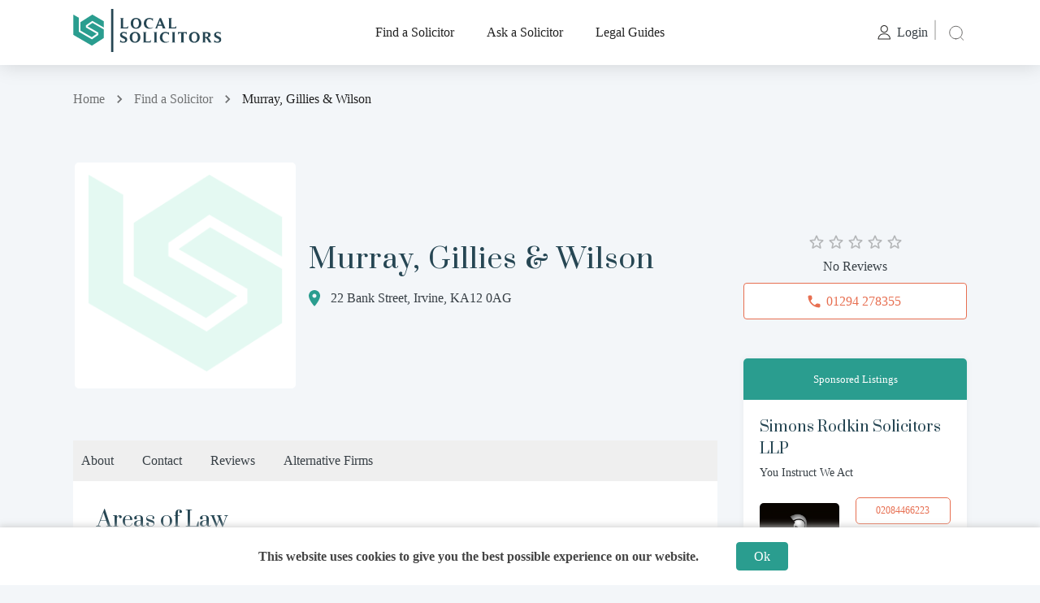

--- FILE ---
content_type: text/html; charset=utf-8
request_url: https://www.localsolicitors.com/firm/murray-gillies-and-wilson
body_size: 24844
content:
<!DOCTYPE html><html lang="en"><head><meta name="theme-color" content="#2A9D8F"/><meta http-equiv="Content-Security-Policy" content="img-src * &#x27;self&#x27; data: https: https://localsolicitorspace.ams3.cdn.digitaloceanspaces.com/ https://localsolicitors.com/ blob: https://localsolicitors.com/; object-src &#x27;self&#x27;; base-uri &#x27;self&#x27;; form-action &#x27;none&#x27;; "/><link href="https://fonts.gstatic.com/"/><link rel="preconnect" href="https://fonts.gstatic.com"/><link href="https://localsolicitorspace.ams3.cdn.digitaloceanspaces.com/"/><link href="https://api.localsolicitors.com/"/><link rel="dns-prefetch" as="style" href="https://fonts.googleapis.com/css2?family=Prata&amp;display=swap" crossorigin="true"/><link href="https://fonts.googleapis.com/css2?family=Prata&amp;display=swap" rel="stylesheet"/><link rel="dns-prefetch" as="style" href="https://fonts.googleapis.com/css2?family=Mulish:wght@200&amp;display=swap" crossorigin="true"/><link rel="dns-prefetch" href="https://localsolicitorspace.ams3.cdn.digitaloceanspaces.com/"/><link href="https://fonts.googleapis.com/css2?family=Mulish&amp;display=swap" rel="stylesheet"/><link rel="dns-prefetch" href="https://api.localsolicitors.com" crossorigin="true"/><link rel="apple-touch-icon" href="https://localsolicitorspace.ams3.cdn.digitaloceanspaces.com/website_assets/icon-192x192.png"/><meta name="msapplication-TileImage" content="https://localsolicitorspace.ams3.cdn.digitaloceanspaces.com/website_assets/icon-270x270.png"/><link rel="icon" href="https://localsolicitorspace.ams3.cdn.digitaloceanspaces.com/website_assets/icon-32x32.png" sizes="32x32"/><link rel="icon" href="https://localsolicitorspace.ams3.cdn.digitaloceanspaces.com/website_assets/icon-192x192.png" sizes="192x192"/><script async="" src="https://www.googletagmanager.com/gtag/js?id=UA-69092922-1"></script><script>
            window.dataLayer = window.dataLayer || [];
            function gtag(){dataLayer.push(arguments);}
            gtag('js', new Date());
            gtag('config', 'UA-69092922-1', {
              page_path: window.location.pathname,
            });
          </script><meta charSet="utf-8"/><meta property="og:site_name" content="LocalSolicitors"/><link rel="dns-prefetch" href="https://api.localsolicitors.com/"/><link rel="dns-prefetch" href="https://localsolicitorspace.ams3.cdn.digitaloceanspaces.com/"/><meta name="viewport" content="width=device-width, initial-scale=1, minimum-scale=1, maximum-scale=1"/><link href="https://fonts.gstatic.com/"/><link rel="dns-prefetch" href="https://api.localsolicitors.com/"/><link rel="dns-prefetch" href="https://localsolicitorspace.ams3.cdn.digitaloceanspaces.com/"/><title>Murray, Gillies &amp; Wilson Reviews, UK | LocalSolicitors</title><meta name="title" content="Murray, Gillies &amp; Wilson Reviews, UK | LocalSolicitors"/><meta name="description" content="Find information on Murray, Gillies &amp; Wilson in the UK including reviews, solicitors, services and office contact details."/><meta name="keywords" content="Murray, Gillies &amp; Wilson,UK,reviews,profile"/><meta property="og:title" content="Murray, Gillies &amp; Wilson Reviews, UK | LocalSolicitors"/><meta property="og:description" content="Find information on Murray, Gillies &amp; Wilson in the UK including reviews, solicitors, services and office contact details."/><meta property="og:keywords" content="Murray, Gillies &amp; Wilson,UK,reviews,profile"/><meta property="og:image" content="https://localsolicitorspace.ams3.cdn.digitaloceanspaces.com/website_assets/localsolicitors-cover.png"/><meta property="twitter:card" content="Murray, Gillies &amp; Wilson Reviews, UK | LocalSolicitors"/><meta property="twitter:image" content="https://localsolicitorspace.ams3.cdn.digitaloceanspaces.com/website_assets/localsolicitors-cover.png"/><meta property="twitter:title" content="Murray, Gillies &amp; Wilson Reviews, UK | LocalSolicitors"/><meta property="twitter:description" content="Find information on Murray, Gillies &amp; Wilson in the UK including reviews, solicitors, services and office contact details."/><link rel="preload" href="/_next/static/css/styles.fdf64512.chunk.css" as="style"/><link rel="stylesheet" href="/_next/static/css/styles.fdf64512.chunk.css" data-n-g=""/><noscript data-n-css="true"></noscript><link rel="preload" href="/_next/static/chunks/commons.4cf9b03cbc4a78dc4683.js" as="script"/><link rel="preload" href="/_next/static/chunks/f9ea5a5193ac595b7335b70a0becc6bdfa86c375.d82a5163b0066e3e4e09.js" as="script"/><link rel="preload" href="/_next/static/chunks/45e47d78b48d29a8022c2c130d5da3c38168157f.ce5efbb0aafe5c941f92.js" as="script"/><link rel="preload" href="/_next/static/chunks/c8f7fe3b0e41be846d5687592cf2018ff6e22687.621e30526179c355f5dc.js" as="script"/><link rel="preload" href="/_next/static/chunks/82.e43bf6c23c5ab2747660.js" as="script"/><link rel="preload" href="/_next/static/chunks/83.64771fe246d6788084d1.js" as="script"/><link rel="preload" href="/_next/static/chunks/120.ece522f9fb0bbd48d7d3.js" as="script"/><link rel="preload" href="/_next/static/chunks/121.5423558431a213e8937a.js" as="script"/><link rel="preload" href="/_next/static/chunks/122.461945e74f9cfef63e7b.js" as="script"/><link rel="preload" href="/_next/static/chunks/123.3074a6076f7f4a80410a.js" as="script"/><link rel="preload" href="/_next/static/chunks/112.7598d3cdc7f9ab62fcb3.js" as="script"/><link rel="preload" href="/_next/static/chunks/113.6b2b7395f943ea5be887.js" as="script"/><link rel="preload" href="/_next/static/chunks/84.d2175f022d72ec078f9d.js" as="script"/><link rel="preload" href="/_next/static/chunks/85.920e7adbac72bc90ffbd.js" as="script"/><link rel="preload" href="/_next/static/chunks/f54b42984bfe4d114461fcea2710af414ac1fe74.1f3aa68ef5ebc6ca477a.js" as="script"/><link rel="preload" href="/_next/static/chunks/11.2fc44535bfaaeb4153ac.js" as="script"/><link rel="preload" href="/_next/static/chunks/111.1a1f74434a4f843dc10f.js" as="script"/><link rel="preload" href="/_next/static/chunks/101.2db97023332cdafc7821.js" as="script"/><link rel="preload" href="/_next/static/chunks/102.078858a0f8ce282b5ac5.js" as="script"/><link rel="preload" href="/_next/static/chunks/103.1cd28c04f29b9f5861b1.js" as="script"/><link rel="preload" href="/_next/static/chunks/main-ac0d2cab608e1f9d7bff.js" as="script"/><link rel="preload" href="/_next/static/chunks/webpack-9519b3eeac272ddf109e.js" as="script"/><link rel="preload" href="/_next/static/chunks/framework.10ccc8e9423e3b413d65.js" as="script"/><link rel="preload" href="/_next/static/chunks/0f1ac474.463c87b7804baa48e41f.js" as="script"/><link rel="preload" href="/_next/static/chunks/commons.4cf9b03cbc4a78dc4683.js" as="script"/><link rel="preload" href="/_next/static/chunks/333d66d980bf246edcb6a99efaf199572654e2e0.c9e2a8d3c596f16556c1.js" as="script"/><link rel="preload" href="/_next/static/chunks/f9ea5a5193ac595b7335b70a0becc6bdfa86c375.d82a5163b0066e3e4e09.js" as="script"/><link rel="preload" href="/_next/static/chunks/cc63806eee112fb4be8c25fd5cdb19d762806384.f3b77ff0ea2f8b08619b.js" as="script"/><link rel="preload" href="/_next/static/chunks/45e47d78b48d29a8022c2c130d5da3c38168157f.ce5efbb0aafe5c941f92.js" as="script"/><link rel="preload" href="/_next/static/chunks/08a3a05971212efe676f4a1dd91c5f6ed4dde86d.c9baa6b38d77007361de.js" as="script"/><link rel="preload" href="/_next/static/chunks/11.2fc44535bfaaeb4153ac.js" as="script"/><link rel="preload" href="/_next/static/chunks/2e164a0636374ba16561aba5621976efb6909469.978c6a97cd2fc09b75e5.js" as="script"/><link rel="preload" href="/_next/static/chunks/8764aea244c622a0157f9491e5f453c9d6ed3716.409234aeadbc20e68658.js" as="script"/><link rel="preload" href="/_next/static/chunks/4c31a6f94cd6042b66a59f2ac40aa63136954e39.6217653d88fc69983d37.js" as="script"/><link rel="preload" href="/_next/static/chunks/4717478d546f632b45eb05e3d1ab56d1a421559c.a8f2076aa986fea2efa0.js" as="script"/><link rel="preload" href="/_next/static/chunks/styles.3a34cf88f4dddb502a92.js" as="script"/><link rel="preload" href="/_next/static/chunks/pages/_app-962e581d2d2682e36bc9.js" as="script"/><link rel="preload" href="/_next/static/chunks/521b355b106ddc9b7eaca22c4c4e72defacb29ab.b1e48e21b322094d2e08.js" as="script"/><link rel="preload" href="/_next/static/chunks/pages/firm/%5Bslug%5D-0ab80919c0c4a6221ad8.js" as="script"/><style id="__jsx-574613452">#nprogress{pointer-events:none;}#nprogress .bar{background:#2A9D8F;position:fixed;z-index:111111;top:0;left:0;width:100%;height:2px;}#nprogress .peg{display:block;position:absolute;right:0px;width:100px;height:100%;box-shadow:0 0 10px #2A9D8F,0 0 5px #2A9D8F;opacity:1;-webkit-transform:rotate(3deg) translate(0px,-4px);-ms-transform:rotate(3deg) translate(0px,-4px);-webkit-transform:rotate(3deg) translate(0px,-4px);-ms-transform:rotate(3deg) translate(0px,-4px);transform:rotate(3deg) translate(0px,-4px);}#nprogress .spinner{display:"block";position:fixed;z-index:1031;top:15px;right:15px;}#nprogress .spinner-icon{width:18px;height:18px;box-sizing:border-box;border:solid 2px transparent;border-top-color:#2A9D8F;border-left-color:#2A9D8F;border-radius:50%;-webkit-animation:nprogresss-spinner 400ms linear infinite;-webkit-animation:nprogress-spinner 400ms linear infinite;animation:nprogress-spinner 400ms linear infinite;}.nprogress-custom-parent{overflow:hidden;position:relative;}.nprogress-custom-parent #nprogress .spinner,.nprogress-custom-parent #nprogress .bar{position:absolute;}@-webkit-keyframes nprogress-spinner{0%{-webkit-transform:rotate(0deg);}100%{-webkit-transform:rotate(360deg);}}@-webkit-keyframes nprogress-spinner{0%{-webkit-transform:rotate(0deg);-ms-transform:rotate(0deg);transform:rotate(0deg);}100%{-webkit-transform:rotate(360deg);-ms-transform:rotate(360deg);transform:rotate(360deg);}}@keyframes nprogress-spinner{0%{-webkit-transform:rotate(0deg);-ms-transform:rotate(0deg);transform:rotate(0deg);}100%{-webkit-transform:rotate(360deg);-ms-transform:rotate(360deg);transform:rotate(360deg);}}</style><style id="jss-server-side">html{box-sizing:border-box;-webkit-font-smoothing:antialiased;-moz-osx-font-smoothing:grayscale}*,::after,::before{box-sizing:inherit}b,strong{font-weight:700}body{color:rgba(0,0,0,.87);margin:0;font-size:.875rem;font-family:Muli,"Roundo Light";font-weight:400;line-height:1.43;background-color:#f3f6f9}@media print{body{background-color:#fff}}body::backdrop{background-color:#f3f6f9}@font-face{font-family:Muli,"Roundo Light";font-style:normal;font-display:swap;font-weight:400;src:url(/public/assets/fonts/Muli-Regular.ttf) format('ttf'),url(/public/assets/fonts/Muli-Regular.woff) format('woff'),url(/public/assets/fonts/Muli-Regular.ttf) format('opentype')}@font-face{font-family:Prata,Suranna;font-style:normal;font-display:swap;font-weight:400;src:url(/public/assets/fonts/Prata-Regular.ttf) format('ttf'),url(/public/assets/fonts/Prata-Regular.woff) format('woff'),url(/public/assets/fonts/Prata-Regular.ttf) format('opentype'),url(/public/assets/fonts/Prata-Regular.eot) format('eot')}.MuiTypography-root{margin:0;word-break:break-word}.MuiTypography-body2{color:#373f45;font-size:.875rem;font-family:Muli,"Roundo Light";font-weight:400;line-height:1.43}@media (max-width:425px){.MuiTypography-body2{font-size:.8rem}}.MuiTypography-body1{color:#373f45;font-size:1rem;font-family:Muli,"Roundo Light";font-weight:400;line-height:1.5}@media (max-width:425px){.MuiTypography-body1{font-size:.9rem}}.MuiTypography-caption{font-size:.75rem;font-family:Muli,"Roundo Light";font-weight:400;line-height:1.66}.MuiTypography-button{font-size:.875rem;font-family:Muli,"Roundo Light";font-weight:500;line-height:1.75;text-transform:uppercase}.MuiTypography-h1{color:#264653;font-size:45px;font-family:Prata,Suranna;font-weight:400;line-height:1.167}@media (max-width:599.95px){.MuiTypography-h1{font-size:35px;text-align:center}}.MuiTypography-h2{color:#264653;font-size:34px;font-family:Prata,Suranna;font-weight:400;line-height:1.2em;letter-spacing:1px}@media (max-width:768px){.MuiTypography-h2{font-size:26px;line-height:1.2em}}@media (max-width:425px){.MuiTypography-h2{font-size:20px;text-align:center;line-height:1.4em}}.MuiTypography-h3{color:#264653;font-size:26px;font-family:Prata,Suranna;font-weight:400;line-height:1.2em}@media (max-width:768px){.MuiTypography-h3{font-size:22px;line-height:1.2em}}@media (max-width:425px){.MuiTypography-h3{font-size:18px;line-height:1.4em}}.MuiTypography-h4{color:#264653;font-size:22px;font-family:Prata,Suranna;font-weight:400;line-height:1.235}@media (max-width:425px){.MuiTypography-h4{font-size:20px}}.MuiTypography-h5{font-size:1.5rem;font-family:Muli,"Roundo Light";font-weight:700;line-height:1.334}.MuiTypography-h6{font-size:1.5rem;font-family:Muli,"Roundo Light";font-weight:700;line-height:1.6}.MuiTypography-subtitle1{color:#264653;margin:1rem .2rem;font-size:1.2rem;font-style:normal;font-family:Muli,"Roundo Light";font-weight:400;line-height:1.2em}@media (max-width:425px){.MuiTypography-subtitle1{font-size:1rem}}.MuiTypography-subtitle2{color:#373f45;margin:1rem .2rem;font-size:1.2rem;font-style:normal;font-family:Muli,"Roundo Light";font-weight:500;line-height:1.5em}@media (max-width:425px){.MuiTypography-subtitle2{font-size:1rem}}.MuiTypography-overline{font-size:.75rem;font-family:Muli,"Roundo Light";font-weight:400;line-height:2.66;text-transform:uppercase}.MuiTypography-srOnly{width:1px;height:1px;overflow:hidden;position:absolute}.MuiTypography-alignLeft{text-align:left}.MuiTypography-alignCenter{text-align:center}.MuiTypography-alignRight{text-align:right}.MuiTypography-alignJustify{text-align:justify}.MuiTypography-noWrap{overflow:hidden;white-space:nowrap;text-overflow:ellipsis}.MuiTypography-gutterBottom{margin-bottom:.35em}.MuiTypography-paragraph{margin-bottom:16px}.MuiTypography-colorInherit{color:inherit}.MuiTypography-colorPrimary{color:#2a9d8f}.MuiTypography-colorSecondary{color:#e76f51}.MuiTypography-colorTextPrimary{color:rgba(0,0,0,.87)}.MuiTypography-colorTextSecondary{color:rgba(0,0,0,.54)}.MuiTypography-colorError{color:#ff1744}.MuiTypography-displayInline{display:inline}.MuiTypography-displayBlock{display:block}.MuiButtonBase-root{color:inherit;border:0;cursor:pointer;margin:0;display:inline-flex;outline:0;padding:0;position:relative;align-items:center;user-select:none;border-radius:0;vertical-align:middle;-moz-appearance:none;justify-content:center;text-decoration:none;background-color:transparent;-webkit-appearance:none;-webkit-tap-highlight-color:transparent}.MuiButtonBase-root::-moz-focus-inner{border-style:none}.MuiButtonBase-root.Mui-disabled{cursor:default;pointer-events:none}@media print{.MuiButtonBase-root{color-adjust:exact}}.MuiButton-root{color:rgba(0,0,0,.87);padding:6px 16px;font-size:.875rem;min-width:64px;box-sizing:border-box;transition:background-color 250ms cubic-bezier(.4,0,.2,1) 0s,box-shadow 250ms cubic-bezier(.4,0,.2,1) 0s,border 250ms cubic-bezier(.4,0,.2,1) 0s;font-family:Muli,"Roundo Light";font-weight:500;line-height:1.75;border-radius:4px;text-transform:uppercase}.MuiButton-root:hover{text-decoration:none;background-color:rgba(0,0,0,.04)}.MuiButton-root.Mui-disabled{color:rgba(0,0,0,.26)}@media (hover:none){.MuiButton-root:hover{background-color:transparent}}.MuiButton-root:hover.Mui-disabled{background-color:transparent}.MuiButton-label{width:100%;display:inherit;align-items:inherit;justify-content:inherit}.MuiButton-text{padding:6px 8px}.MuiButton-textPrimary{color:#373f45;box-shadow:none}.MuiButton-textPrimary:hover{color:#2a9d8f!important;box-shadow:none;background-color:transparent}@media (hover:none){.MuiButton-textPrimary:hover{background-color:transparent}}.MuiButton-textSecondary{color:#e76f51}.MuiButton-textSecondary:hover{background-color:rgba(231,111,81,.04)}@media (hover:none){.MuiButton-textSecondary:hover{background-color:transparent}}.MuiButton-outlined{border:1px solid rgba(0,0,0,.23);padding:5px 15px}.MuiButton-outlined.Mui-disabled{border:1px solid rgba(0,0,0,.12)}.MuiButton-outlinedPrimary{color:#2a9d8f;border:1px solid;box-shadow:none;font-family:Muli,"Roundo Light";border-color:#2a9d8f;background-color:#ffff!important}.MuiButton-outlinedPrimary:hover{color:#ffff;border:1px solid;box-shadow:none;border-color:#2a9d8f;background-color:#2a9d8f!important}@media (hover:none){.MuiButton-outlinedPrimary:hover{background-color:transparent}}.MuiButton-outlinedSecondary{color:#e76f51;border:1px solid;box-shadow:none;font-family:Muli,"Roundo Light";border-color:#e76f51;background-color:#ffff!important}.MuiButton-outlinedSecondary:hover{color:#ffff;border:1px solid;box-shadow:none;border-color:#e76f51;background-color:#e76f51!important}.MuiButton-outlinedSecondary.Mui-disabled{border:1px solid rgba(0,0,0,.26)}@media (hover:none){.MuiButton-outlinedSecondary:hover{background-color:transparent}}.MuiButton-contained{color:rgba(0,0,0,.87);box-shadow:0 3px 1px -2px rgba(0,0,0,.2),0 2px 2px 0 rgba(0,0,0,.14),0 1px 5px 0 rgba(0,0,0,.12);background-color:#e0e0e0}.MuiButton-contained:hover{box-shadow:0 2px 4px -1px rgba(0,0,0,.2),0 4px 5px 0 rgba(0,0,0,.14),0 1px 10px 0 rgba(0,0,0,.12);background-color:#d5d5d5}.MuiButton-contained.Mui-focusVisible{box-shadow:0 3px 5px -1px rgba(0,0,0,.2),0 6px 10px 0 rgba(0,0,0,.14),0 1px 18px 0 rgba(0,0,0,.12)}.MuiButton-contained:active{box-shadow:0 5px 5px -3px rgba(0,0,0,.2),0 8px 10px 1px rgba(0,0,0,.14),0 3px 14px 2px rgba(0,0,0,.12)}.MuiButton-contained.Mui-disabled{color:rgba(0,0,0,.26);box-shadow:none;background-color:rgba(0,0,0,.12)}@media (hover:none){.MuiButton-contained:hover{box-shadow:0 3px 1px -2px rgba(0,0,0,.2),0 2px 2px 0 rgba(0,0,0,.14),0 1px 5px 0 rgba(0,0,0,.12);background-color:#e0e0e0}}.MuiButton-contained:hover.Mui-disabled{background-color:rgba(0,0,0,.12)}.MuiButton-containedPrimary{color:#ffff;border:1px solid;box-shadow:none;font-family:Muli,"Roundo Light";border-color:#2a9d8f;background-color:#2a9d8f}.MuiButton-containedPrimary:hover{color:#2a9d8f;border:1px solid;box-shadow:none;border-color:#2a9d8f;background-color:#fff!important}@media (hover:none){.MuiButton-containedPrimary:hover{background-color:#2a9d8f}}.MuiButton-containedSecondary{color:#ffff;border:1px solid;box-shadow:none;font-family:Muli,"Roundo Light";border-color:#e76f51;background-color:#e76f51}.MuiButton-containedSecondary:hover{color:#e76f51;border:1px solid;box-shadow:none;border-color:#e76f51;background-color:#fff!important}@media (hover:none){.MuiButton-containedSecondary:hover{background-color:#e76f51}}.MuiButton-disableElevation{box-shadow:none}.MuiButton-disableElevation:hover{box-shadow:none}.MuiButton-disableElevation.Mui-focusVisible{box-shadow:none}.MuiButton-disableElevation:active{box-shadow:none}.MuiButton-disableElevation.Mui-disabled{box-shadow:none}.MuiButton-colorInherit{color:inherit;border-color:currentColor}.MuiButton-textSizeSmall{padding:4px 5px;font-size:.8125rem}.MuiButton-textSizeLarge{padding:8px 11px;font-size:.9375rem}.MuiButton-outlinedSizeSmall{padding:3px 9px;font-size:.8125rem}.MuiButton-outlinedSizeLarge{padding:7px 21px;font-size:.9375rem}.MuiButton-containedSizeSmall{padding:4px 10px;font-size:.8125rem}.MuiButton-containedSizeLarge{padding:8px 22px;font-size:.9375rem}.MuiButton-fullWidth{width:100%}.MuiButton-startIcon{display:inherit;margin-left:-4px;margin-right:0}.MuiButton-startIcon.MuiButton-iconSizeSmall{margin-left:-2px}.MuiButton-startIcon>svg{margin-right:5px}.MuiButton-endIcon{display:inherit;margin-left:8px;margin-right:-4px}.MuiButton-endIcon.MuiButton-iconSizeSmall{margin-right:-2px}.MuiButton-iconSizeSmall>:first-child{font-size:18px}.MuiButton-iconSizeMedium>:first-child{font-size:20px}.MuiButton-iconSizeLarge>:first-child{font-size:22px}.MuiInputBase-root{color:rgba(0,0,0,.87);cursor:text;display:inline-flex;position:relative;font-size:1rem;box-sizing:border-box;align-items:center;font-family:Muli,"Roundo Light";font-weight:400;line-height:1.1876em}.MuiInputBase-root.Mui-disabled{color:rgba(0,0,0,.38);cursor:default}.MuiInputBase-multiline{padding:6px 0 7px}.MuiInputBase-multiline.MuiInputBase-marginDense{padding-top:3px}.MuiInputBase-fullWidth{width:100%}.MuiInputBase-input{font:inherit;color:currentColor;width:100%;border:0;height:1.1876em;margin:0;display:block;padding:6px 0 7px;min-width:0;background:0 0;box-sizing:content-box;animation-name:mui-auto-fill-cancel;letter-spacing:inherit;animation-duration:10ms;-webkit-tap-highlight-color:transparent}.MuiInputBase-input::-webkit-input-placeholder{color:currentColor;opacity:.42;transition:opacity .2s cubic-bezier(.4,0,.2,1) 0s}.MuiInputBase-input::-moz-placeholder{color:currentColor;opacity:.42;transition:opacity .2s cubic-bezier(.4,0,.2,1) 0s}.MuiInputBase-input:-ms-input-placeholder{color:currentColor;opacity:.42;transition:opacity .2s cubic-bezier(.4,0,.2,1) 0s}.MuiInputBase-input::-ms-input-placeholder{color:currentColor;opacity:.42;transition:opacity .2s cubic-bezier(.4,0,.2,1) 0s}.MuiInputBase-input:focus{outline:0}.MuiInputBase-input:invalid{box-shadow:none}.MuiInputBase-input::-webkit-search-decoration{-webkit-appearance:none}.MuiInputBase-input.Mui-disabled{opacity:1}.MuiInputBase-input:-webkit-autofill{animation-name:mui-auto-fill;animation-duration:5000s}label[data-shrink=false]+.MuiInputBase-formControl .MuiInputBase-input::-webkit-input-placeholder{opacity:0!important}label[data-shrink=false]+.MuiInputBase-formControl .MuiInputBase-input::-moz-placeholder{opacity:0!important}label[data-shrink=false]+.MuiInputBase-formControl .MuiInputBase-input:-ms-input-placeholder{opacity:0!important}label[data-shrink=false]+.MuiInputBase-formControl .MuiInputBase-input::-ms-input-placeholder{opacity:0!important}label[data-shrink=false]+.MuiInputBase-formControl .MuiInputBase-input:focus::-webkit-input-placeholder{opacity:.42}label[data-shrink=false]+.MuiInputBase-formControl .MuiInputBase-input:focus::-moz-placeholder{opacity:.42}label[data-shrink=false]+.MuiInputBase-formControl .MuiInputBase-input:focus:-ms-input-placeholder{opacity:.42}label[data-shrink=false]+.MuiInputBase-formControl .MuiInputBase-input:focus::-ms-input-placeholder{opacity:.42}.MuiInputBase-inputMarginDense{padding-top:3px}.MuiInputBase-inputMultiline{height:auto;resize:none;padding:0}.MuiInputBase-inputTypeSearch{-moz-appearance:textfield;-webkit-appearance:textfield}.jss156{top:-5px;left:0;right:0;bottom:0;margin:0;padding:0 8px;overflow:hidden;position:absolute;border-style:solid;border-width:1px;border-radius:inherit;pointer-events:none}.jss157{padding:0;text-align:left;transition:width 150ms cubic-bezier(0,0,.2,1) 0s;line-height:11px}.jss158{width:auto;height:11px;display:block;padding:0;font-size:.75em;max-width:.01px;text-align:left;transition:max-width 50ms cubic-bezier(0,0,.2,1) 0s;visibility:hidden}.jss158>span{display:inline-block;padding-left:5px;padding-right:5px}.jss159{max-width:1000px;transition:max-width .1s cubic-bezier(0,0,.2,1) 50ms}.MuiOutlinedInput-root{width:100%;position:relative;font-size:12px;background:#fff;min-height:45px;border-radius:4px;padding-right:0}.MuiOutlinedInput-root:hover .MuiOutlinedInput-notchedOutline{border-color:rgba(0,0,0,.87)}@media (hover:none){.MuiOutlinedInput-root:hover .MuiOutlinedInput-notchedOutline{border-color:rgba(0,0,0,.23)}}.MuiOutlinedInput-root.Mui-focused .MuiOutlinedInput-notchedOutline{border-color:#2a9d8f;border-width:2px}.MuiOutlinedInput-root.Mui-error .MuiOutlinedInput-notchedOutline{border-color:#ff1744}.MuiOutlinedInput-root.Mui-disabled .MuiOutlinedInput-notchedOutline{border-color:rgba(0,0,0,.26)}.MuiOutlinedInput-colorSecondary.Mui-focused .MuiOutlinedInput-notchedOutline{border-color:#e76f51}.MuiOutlinedInput-adornedStart{padding-left:14px}.MuiOutlinedInput-adornedEnd{padding-right:14px}.MuiOutlinedInput-marginDense{margin:0}.MuiOutlinedInput-multiline{padding:18.5px 14px}.MuiOutlinedInput-multiline.MuiOutlinedInput-marginDense{padding-top:10.5px;padding-bottom:10.5px}.MuiOutlinedInput-notchedOutline{border-color:rgba(0,0,0,.23)}.MuiOutlinedInput-input{height:24px;padding:12px 14px;font-size:14px}.MuiOutlinedInput-input:-webkit-autofill{border-radius:inherit}.MuiOutlinedInput-inputMarginDense{padding-top:10.5px;padding-bottom:10.5px}.MuiOutlinedInput-inputMultiline{padding:0;line-height:initial}.MuiOutlinedInput-inputAdornedStart{padding-left:0}.MuiOutlinedInput-inputAdornedEnd{padding-right:0}.MuiFormControl-root{border:0;margin:0;display:inline-flex;padding:0;position:relative;min-width:0;flex-direction:column;vertical-align:top}.MuiFormControl-marginNormal{margin-top:16px;margin-bottom:8px}.MuiFormControl-marginDense{width:100%;margin-top:0;margin-bottom:0;background-color:#fffF}.MuiFormControl-fullWidth{width:100%}.MuiPaper-root{color:rgba(0,0,0,.87);transition:box-shadow .3s cubic-bezier(.4,0,.2,1) 0s;background-color:#fff}.MuiPaper-rounded{border-radius:4px}.MuiPaper-outlined{border:1px solid rgba(0,0,0,.12)}.MuiPaper-elevation0{box-shadow:none}.MuiPaper-elevation1{box-shadow:0 2px 1px -1px rgba(0,0,0,.2),0 1px 1px 0 rgba(0,0,0,.14),0 1px 3px 0 rgba(0,0,0,.12)}.MuiPaper-elevation2{box-shadow:0 3px 1px -2px rgba(0,0,0,.2),0 2px 2px 0 rgba(0,0,0,.14),0 1px 5px 0 rgba(0,0,0,.12)}.MuiPaper-elevation3{box-shadow:0 3px 3px -2px rgba(0,0,0,.2),0 3px 4px 0 rgba(0,0,0,.14),0 1px 8px 0 rgba(0,0,0,.12)}.MuiPaper-elevation4{box-shadow:0 2px 4px -1px rgba(0,0,0,.2),0 4px 5px 0 rgba(0,0,0,.14),0 1px 10px 0 rgba(0,0,0,.12)}.MuiPaper-elevation5{box-shadow:0 3px 5px -1px rgba(0,0,0,.2),0 5px 8px 0 rgba(0,0,0,.14),0 1px 14px 0 rgba(0,0,0,.12)}.MuiPaper-elevation6{box-shadow:0 3px 5px -1px rgba(0,0,0,.2),0 6px 10px 0 rgba(0,0,0,.14),0 1px 18px 0 rgba(0,0,0,.12)}.MuiPaper-elevation7{box-shadow:0 4px 5px -2px rgba(0,0,0,.2),0 7px 10px 1px rgba(0,0,0,.14),0 2px 16px 1px rgba(0,0,0,.12)}.MuiPaper-elevation8{box-shadow:rgba(0,0,0,.05) 0 0 8px 0!important}.MuiPaper-elevation9{box-shadow:0 5px 6px -3px rgba(0,0,0,.2),0 9px 12px 1px rgba(0,0,0,.14),0 3px 16px 2px rgba(0,0,0,.12)}.MuiPaper-elevation10{box-shadow:0 6px 6px -3px rgba(0,0,0,.2),0 10px 14px 1px rgba(0,0,0,.14),0 4px 18px 3px rgba(0,0,0,.12)}.MuiPaper-elevation11{box-shadow:0 6px 7px -4px rgba(0,0,0,.2),0 11px 15px 1px rgba(0,0,0,.14),0 4px 20px 3px rgba(0,0,0,.12)}.MuiPaper-elevation12{box-shadow:0 7px 8px -4px rgba(0,0,0,.2),0 12px 17px 2px rgba(0,0,0,.14),0 5px 22px 4px rgba(0,0,0,.12)}.MuiPaper-elevation13{box-shadow:0 7px 8px -4px rgba(0,0,0,.2),0 13px 19px 2px rgba(0,0,0,.14),0 5px 24px 4px rgba(0,0,0,.12)}.MuiPaper-elevation14{box-shadow:0 7px 9px -4px rgba(0,0,0,.2),0 14px 21px 2px rgba(0,0,0,.14),0 5px 26px 4px rgba(0,0,0,.12)}.MuiPaper-elevation15{box-shadow:0 8px 9px -5px rgba(0,0,0,.2),0 15px 22px 2px rgba(0,0,0,.14),0 6px 28px 5px rgba(0,0,0,.12)}.MuiPaper-elevation16{box-shadow:0 8px 10px -5px rgba(0,0,0,.2),0 16px 24px 2px rgba(0,0,0,.14),0 6px 30px 5px rgba(0,0,0,.12)}.MuiPaper-elevation17{box-shadow:0 8px 11px -5px rgba(0,0,0,.2),0 17px 26px 2px rgba(0,0,0,.14),0 6px 32px 5px rgba(0,0,0,.12)}.MuiPaper-elevation18{box-shadow:0 9px 11px -5px rgba(0,0,0,.2),0 18px 28px 2px rgba(0,0,0,.14),0 7px 34px 6px rgba(0,0,0,.12)}.MuiPaper-elevation19{box-shadow:0 9px 12px -6px rgba(0,0,0,.2),0 19px 29px 2px rgba(0,0,0,.14),0 7px 36px 6px rgba(0,0,0,.12)}.MuiPaper-elevation20{box-shadow:0 10px 13px -6px rgba(0,0,0,.2),0 20px 31px 3px rgba(0,0,0,.14),0 8px 38px 7px rgba(0,0,0,.12)}.MuiPaper-elevation21{box-shadow:0 10px 13px -6px rgba(0,0,0,.2),0 21px 33px 3px rgba(0,0,0,.14),0 8px 40px 7px rgba(0,0,0,.12)}.MuiPaper-elevation22{box-shadow:0 10px 14px -6px rgba(0,0,0,.2),0 22px 35px 3px rgba(0,0,0,.14),0 8px 42px 7px rgba(0,0,0,.12)}.MuiPaper-elevation23{box-shadow:0 11px 14px -7px rgba(0,0,0,.2),0 23px 36px 3px rgba(0,0,0,.14),0 9px 44px 8px rgba(0,0,0,.12)}.MuiPaper-elevation24{box-shadow:0 11px 15px -7px rgba(0,0,0,.2),0 24px 38px 3px rgba(0,0,0,.14),0 9px 46px 8px rgba(0,0,0,.12)}.MuiPopover-paper{outline:0;position:absolute;max-width:calc(100% - 32px);min-width:16px;max-height:calc(100% - 32px);min-height:16px;overflow-x:hidden;overflow-y:auto}.MuiMenu-paper{max-height:calc(100% - 96px);-webkit-overflow-scrolling:touch}.MuiMenu-list{outline:0}.MuiSvgIcon-root{fill:currentColor;width:1em;height:1em;display:inline-block;font-size:1.5rem;transition:fill .2s cubic-bezier(.4,0,.2,1) 0s;flex-shrink:0;user-select:none}.MuiSvgIcon-colorPrimary{color:#2a9d8f}.MuiSvgIcon-colorSecondary{color:#e76f51}.MuiSvgIcon-colorAction{color:rgba(0,0,0,.54)}.MuiSvgIcon-colorError{color:#ff1744}.MuiSvgIcon-colorDisabled{color:rgba(0,0,0,.26)}.MuiSvgIcon-fontSizeInherit{font-size:inherit}.MuiSvgIcon-fontSizeSmall{font-size:1.25rem}.MuiSvgIcon-fontSizeLarge{font-size:2.1875rem}.MuiIconButton-root{flex:0 0 auto;color:rgba(0,0,0,.54);padding:12px;overflow:visible;font-size:1.5rem;text-align:center;transition:background-color 150ms cubic-bezier(.4,0,.2,1) 0s;border-radius:50%}.MuiIconButton-root:hover{background-color:rgba(0,0,0,.04)}.MuiIconButton-root.Mui-disabled{color:rgba(0,0,0,.26);background-color:transparent}@media (hover:none){.MuiIconButton-root:hover{background-color:transparent}}.MuiIconButton-edgeStart{margin-left:-12px}.MuiIconButton-sizeSmall.MuiIconButton-edgeStart{margin-left:-3px}.MuiIconButton-edgeEnd{margin-right:-12px}.MuiIconButton-sizeSmall.MuiIconButton-edgeEnd{margin-right:-3px}.MuiIconButton-colorInherit{color:inherit}.MuiIconButton-colorPrimary{color:#2a9d8f}.MuiIconButton-colorPrimary:hover{background-color:rgba(42,157,143,.04)}@media (hover:none){.MuiIconButton-colorPrimary:hover{background-color:transparent}}.MuiIconButton-colorSecondary{color:#e76f51}.MuiIconButton-colorSecondary:hover{background-color:rgba(231,111,81,.04)}@media (hover:none){.MuiIconButton-colorSecondary:hover{background-color:transparent}}.MuiIconButton-sizeSmall{padding:3px;font-size:1.125rem}.MuiIconButton-label{width:100%;display:flex;align-items:inherit;justify-content:inherit}@media print{.MuiDialog-root{position:absolute!important}}.MuiDialog-scrollPaper{display:flex;align-items:center;justify-content:center}.MuiDialog-scrollBody{overflow-x:hidden;overflow-y:auto;text-align:center}.MuiDialog-scrollBody:after{width:0;height:100%;content:"";display:inline-block;vertical-align:middle}.MuiDialog-container{height:100%;outline:0}@media print{.MuiDialog-container{height:auto}}.MuiDialog-paper{margin:32px;position:relative;overflow-y:auto}@media print{.MuiDialog-paper{box-shadow:none;overflow-y:visible}}.MuiDialog-paperScrollPaper{display:flex;max-height:calc(100% - 64px);flex-direction:column}.MuiDialog-paperScrollBody{display:inline-block;text-align:left;vertical-align:middle}.MuiDialog-paperWidthFalse{max-width:calc(100% - 64px)}.MuiDialog-paperWidthXs{max-width:444px}@media (max-width:507.95px){.MuiDialog-paperWidthXs.MuiDialog-paperScrollBody{max-width:calc(100% - 64px)}}.MuiDialog-paperWidthSm{max-width:600px}@media (max-width:663.95px){.MuiDialog-paperWidthSm.MuiDialog-paperScrollBody{max-width:calc(100% - 64px)}}.MuiDialog-paperWidthMd{max-width:960px}@media (max-width:1023.95px){.MuiDialog-paperWidthMd.MuiDialog-paperScrollBody{max-width:calc(100% - 64px)}}.MuiDialog-paperWidthLg{max-width:1280px}@media (max-width:1343.95px){.MuiDialog-paperWidthLg.MuiDialog-paperScrollBody{max-width:calc(100% - 64px)}}.MuiDialog-paperWidthXl{max-width:1920px}@media (max-width:1983.95px){.MuiDialog-paperWidthXl.MuiDialog-paperScrollBody{max-width:calc(100% - 64px)}}.MuiDialog-paperFullWidth{width:calc(100% - 64px)}.MuiDialog-paperFullScreen{width:100%;height:100%;margin:0;max-width:100%;max-height:none;border-radius:0}.MuiDialog-paperFullScreen.MuiDialog-paperScrollBody{margin:0;max-width:100%}.MuiGrid-container{width:100%;margin:0 auto;display:flex;flex-wrap:wrap;max-width:1100px;box-sizing:border-box}.MuiGrid-item{margin:0;box-sizing:border-box}.MuiGrid-zeroMinWidth{min-width:0}.MuiGrid-direction-xs-column{flex-direction:column}.MuiGrid-direction-xs-column-reverse{flex-direction:column-reverse}.MuiGrid-direction-xs-row-reverse{flex-direction:row-reverse}.MuiGrid-wrap-xs-nowrap{flex-wrap:nowrap}.MuiGrid-wrap-xs-wrap-reverse{flex-wrap:wrap-reverse}.MuiGrid-align-items-xs-center{align-items:center}.MuiGrid-align-items-xs-flex-start{align-items:flex-start}.MuiGrid-align-items-xs-flex-end{align-items:flex-end}.MuiGrid-align-items-xs-baseline{align-items:baseline}.MuiGrid-align-content-xs-center{align-content:center}.MuiGrid-align-content-xs-flex-start{align-content:flex-start}.MuiGrid-align-content-xs-flex-end{align-content:flex-end}.MuiGrid-align-content-xs-space-between{align-content:space-between}.MuiGrid-align-content-xs-space-around{align-content:space-around}.MuiGrid-justify-xs-center{justify-content:center}.MuiGrid-justify-xs-flex-end{justify-content:flex-end}.MuiGrid-justify-xs-space-between{justify-content:space-between}.MuiGrid-justify-xs-space-around{justify-content:space-around}.MuiGrid-justify-xs-space-evenly{justify-content:space-evenly}.MuiGrid-spacing-xs-1{width:calc(100% + 8px);margin:-4px}.MuiGrid-spacing-xs-1>.MuiGrid-item{padding:4px}.MuiGrid-spacing-xs-2{width:calc(100% + 16px);margin:-8px}.MuiGrid-spacing-xs-2>.MuiGrid-item{padding:8px}.MuiGrid-spacing-xs-3{width:calc(100% + 24px);margin:-12px}.MuiGrid-spacing-xs-3>.MuiGrid-item{padding:12px}.MuiGrid-spacing-xs-4{width:calc(100% + 32px);margin:-16px}.MuiGrid-spacing-xs-4>.MuiGrid-item{padding:16px}.MuiGrid-spacing-xs-5{width:calc(100% + 40px);margin:-20px}.MuiGrid-spacing-xs-5>.MuiGrid-item{padding:20px}.MuiGrid-spacing-xs-6{width:calc(100% + 48px);margin:-24px}.MuiGrid-spacing-xs-6>.MuiGrid-item{padding:24px}.MuiGrid-spacing-xs-7{width:calc(100% + 56px);margin:-28px}.MuiGrid-spacing-xs-7>.MuiGrid-item{padding:28px}.MuiGrid-spacing-xs-8{width:calc(100% + 64px);margin:-32px}.MuiGrid-spacing-xs-8>.MuiGrid-item{padding:32px}.MuiGrid-spacing-xs-9{width:calc(100% + 72px);margin:-36px}.MuiGrid-spacing-xs-9>.MuiGrid-item{padding:36px}.MuiGrid-spacing-xs-10{width:calc(100% + 80px);margin:-40px}.MuiGrid-spacing-xs-10>.MuiGrid-item{padding:40px}.MuiGrid-grid-xs-auto{flex-grow:0;max-width:none;flex-basis:auto}.MuiGrid-grid-xs-true{flex-grow:1;max-width:100%;flex-basis:0}.MuiGrid-grid-xs-1{flex-grow:0;max-width:8.333333%;flex-basis:8.333333%}.MuiGrid-grid-xs-2{flex-grow:0;max-width:16.666667%;flex-basis:16.666667%}.MuiGrid-grid-xs-3{flex-grow:0;max-width:25%;flex-basis:25%}.MuiGrid-grid-xs-4{flex-grow:0;max-width:33.333333%;flex-basis:33.333333%}.MuiGrid-grid-xs-5{flex-grow:0;max-width:41.666667%;flex-basis:41.666667%}.MuiGrid-grid-xs-6{flex-grow:0;max-width:50%;flex-basis:50%}.MuiGrid-grid-xs-7{flex-grow:0;max-width:58.333333%;flex-basis:58.333333%}.MuiGrid-grid-xs-8{flex-grow:0;max-width:66.666667%;flex-basis:66.666667%}.MuiGrid-grid-xs-9{flex-grow:0;max-width:75%;flex-basis:75%}.MuiGrid-grid-xs-10{flex-grow:0;max-width:83.333333%;flex-basis:83.333333%}.MuiGrid-grid-xs-11{flex-grow:0;max-width:91.666667%;flex-basis:91.666667%}.MuiGrid-grid-xs-12{flex-grow:0;max-width:100%;flex-basis:100%}@media (min-width:600px){.MuiGrid-grid-sm-auto{flex-grow:0;max-width:none;flex-basis:auto}.MuiGrid-grid-sm-true{flex-grow:1;max-width:100%;flex-basis:0}.MuiGrid-grid-sm-1{flex-grow:0;max-width:8.333333%;flex-basis:8.333333%}.MuiGrid-grid-sm-2{flex-grow:0;max-width:16.666667%;flex-basis:16.666667%}.MuiGrid-grid-sm-3{flex-grow:0;max-width:25%;flex-basis:25%}.MuiGrid-grid-sm-4{flex-grow:0;max-width:33.333333%;flex-basis:33.333333%}.MuiGrid-grid-sm-5{flex-grow:0;max-width:41.666667%;flex-basis:41.666667%}.MuiGrid-grid-sm-6{flex-grow:0;max-width:50%;flex-basis:50%}.MuiGrid-grid-sm-7{flex-grow:0;max-width:58.333333%;flex-basis:58.333333%}.MuiGrid-grid-sm-8{flex-grow:0;max-width:66.666667%;flex-basis:66.666667%}.MuiGrid-grid-sm-9{flex-grow:0;max-width:75%;flex-basis:75%}.MuiGrid-grid-sm-10{flex-grow:0;max-width:83.333333%;flex-basis:83.333333%}.MuiGrid-grid-sm-11{flex-grow:0;max-width:91.666667%;flex-basis:91.666667%}.MuiGrid-grid-sm-12{flex-grow:0;max-width:100%;flex-basis:100%}}@media (min-width:960px){.MuiGrid-grid-md-auto{flex-grow:0;max-width:none;flex-basis:auto}.MuiGrid-grid-md-true{flex-grow:1;max-width:100%;flex-basis:0}.MuiGrid-grid-md-1{flex-grow:0;max-width:8.333333%;flex-basis:8.333333%}.MuiGrid-grid-md-2{flex-grow:0;max-width:16.666667%;flex-basis:16.666667%}.MuiGrid-grid-md-3{flex-grow:0;max-width:25%;flex-basis:25%}.MuiGrid-grid-md-4{flex-grow:0;max-width:33.333333%;flex-basis:33.333333%}.MuiGrid-grid-md-5{flex-grow:0;max-width:41.666667%;flex-basis:41.666667%}.MuiGrid-grid-md-6{flex-grow:0;max-width:50%;flex-basis:50%}.MuiGrid-grid-md-7{flex-grow:0;max-width:58.333333%;flex-basis:58.333333%}.MuiGrid-grid-md-8{flex-grow:0;max-width:66.666667%;flex-basis:66.666667%}.MuiGrid-grid-md-9{flex-grow:0;max-width:75%;flex-basis:75%}.MuiGrid-grid-md-10{flex-grow:0;max-width:83.333333%;flex-basis:83.333333%}.MuiGrid-grid-md-11{flex-grow:0;max-width:91.666667%;flex-basis:91.666667%}.MuiGrid-grid-md-12{flex-grow:0;max-width:100%;flex-basis:100%}}@media (min-width:1280px){.MuiGrid-grid-lg-auto{flex-grow:0;max-width:none;flex-basis:auto}.MuiGrid-grid-lg-true{flex-grow:1;max-width:100%;flex-basis:0}.MuiGrid-grid-lg-1{flex-grow:0;max-width:8.333333%;flex-basis:8.333333%}.MuiGrid-grid-lg-2{flex-grow:0;max-width:16.666667%;flex-basis:16.666667%}.MuiGrid-grid-lg-3{flex-grow:0;max-width:25%;flex-basis:25%}.MuiGrid-grid-lg-4{flex-grow:0;max-width:33.333333%;flex-basis:33.333333%}.MuiGrid-grid-lg-5{flex-grow:0;max-width:41.666667%;flex-basis:41.666667%}.MuiGrid-grid-lg-6{flex-grow:0;max-width:50%;flex-basis:50%}.MuiGrid-grid-lg-7{flex-grow:0;max-width:58.333333%;flex-basis:58.333333%}.MuiGrid-grid-lg-8{flex-grow:0;max-width:66.666667%;flex-basis:66.666667%}.MuiGrid-grid-lg-9{flex-grow:0;max-width:75%;flex-basis:75%}.MuiGrid-grid-lg-10{flex-grow:0;max-width:83.333333%;flex-basis:83.333333%}.MuiGrid-grid-lg-11{flex-grow:0;max-width:91.666667%;flex-basis:91.666667%}.MuiGrid-grid-lg-12{flex-grow:0;max-width:100%;flex-basis:100%}}@media (min-width:1920px){.MuiGrid-grid-xl-auto{flex-grow:0;max-width:none;flex-basis:auto}.MuiGrid-grid-xl-true{flex-grow:1;max-width:100%;flex-basis:0}.MuiGrid-grid-xl-1{flex-grow:0;max-width:8.333333%;flex-basis:8.333333%}.MuiGrid-grid-xl-2{flex-grow:0;max-width:16.666667%;flex-basis:16.666667%}.MuiGrid-grid-xl-3{flex-grow:0;max-width:25%;flex-basis:25%}.MuiGrid-grid-xl-4{flex-grow:0;max-width:33.333333%;flex-basis:33.333333%}.MuiGrid-grid-xl-5{flex-grow:0;max-width:41.666667%;flex-basis:41.666667%}.MuiGrid-grid-xl-6{flex-grow:0;max-width:50%;flex-basis:50%}.MuiGrid-grid-xl-7{flex-grow:0;max-width:58.333333%;flex-basis:58.333333%}.MuiGrid-grid-xl-8{flex-grow:0;max-width:66.666667%;flex-basis:66.666667%}.MuiGrid-grid-xl-9{flex-grow:0;max-width:75%;flex-basis:75%}.MuiGrid-grid-xl-10{flex-grow:0;max-width:83.333333%;flex-basis:83.333333%}.MuiGrid-grid-xl-11{flex-grow:0;max-width:91.666667%;flex-basis:91.666667%}.MuiGrid-grid-xl-12{flex-grow:0;max-width:100%;flex-basis:100%}}.MuiSnackbar-root{left:8px;right:8px;display:flex;z-index:1400;position:fixed;align-items:center;justify-content:center}.MuiSnackbar-anchorOriginTopCenter{top:8px}@media (min-width:600px){.MuiSnackbar-anchorOriginTopCenter{top:24px;left:50%;right:auto;transform:translateX(-50%)}}.MuiSnackbar-anchorOriginBottomCenter{bottom:8px}@media (min-width:600px){.MuiSnackbar-anchorOriginBottomCenter{left:50%;right:auto;bottom:24px;transform:translateX(-50%)}}.MuiSnackbar-anchorOriginTopRight{top:8px;justify-content:flex-end}@media (min-width:600px){.MuiSnackbar-anchorOriginTopRight{top:24px;left:auto;right:24px}}.MuiSnackbar-anchorOriginBottomRight{bottom:8px;justify-content:flex-end}@media (min-width:600px){.MuiSnackbar-anchorOriginBottomRight{left:auto;right:24px;bottom:24px}}.MuiSnackbar-anchorOriginTopLeft{top:8px;justify-content:flex-start}@media (min-width:600px){.MuiSnackbar-anchorOriginTopLeft{top:24px;left:24px;right:auto}}.MuiSnackbar-anchorOriginBottomLeft{bottom:8px;justify-content:flex-start}@media (min-width:600px){.MuiSnackbar-anchorOriginBottomLeft{left:24px;right:auto;bottom:24px}}.jss122{font-size:16px;min-height:45px;padding-left:15px;padding-right:15px;text-transform:none}@media (min-width:1140px){.jss122{min-height:45px;padding-left:15px;padding-right:15px}}@media (max-width:580px){.jss122{font-size:14px;min-height:45px;padding-left:15px;padding-right:15px}}@media (max-width:360px){.jss122{font-size:12px;min-height:45px;start-icon:[object Object];padding-left:8px;padding-right:8px}}.MuiCollapse-container{height:0;overflow:hidden;transition:height .3s cubic-bezier(.4,0,.2,1) 0s}.MuiCollapse-entered{height:auto;overflow:visible}.MuiCollapse-hidden{visibility:hidden}.MuiCollapse-wrapper{display:flex}.MuiCollapse-wrapperInner{width:100%}.MuiAppBar-root{width:100%;display:flex;z-index:1100;box-sizing:border-box;flex-shrink:0;flex-direction:column}.MuiAppBar-positionFixed{top:0;left:auto;right:0;z-index:1350;position:fixed}@media print{.MuiAppBar-positionFixed{position:absolute}}.MuiAppBar-positionAbsolute{top:0;left:auto;right:0;position:absolute}.MuiAppBar-positionSticky{top:0;left:auto;right:0;position:sticky}.MuiAppBar-positionStatic{position:static}.MuiAppBar-positionRelative{position:relative}.MuiAppBar-colorDefault{color:rgba(0,0,0,.87);background-color:#f5f5f5}.MuiAppBar-colorPrimary{color:#fff;background-color:#2a9d8f}.MuiAppBar-colorSecondary{color:#fff;background-color:#e76f51}.MuiAppBar-colorInherit{color:inherit}.MuiAppBar-colorTransparent{color:inherit;background-color:transparent}.jss72{margin-top:8px;margin-bottom:8px}.jss141{display:flex;align-items:center;flex-direction:column;justify-content:center}.jss142{display:flex;flex-direction:row;justify-content:space-around}@media (min-width:0px){.jss142{margin-top:8px;margin-right:0}}@media (min-width:600px){.jss142{margin-top:8px;margin-right:0}}@media (min-width:960px){.jss142{margin-top:0;margin-right:16px}}@media (min-width:1280px){.jss142{margin-top:0;margin-right:16px}}.jss143{display:flex;flex-direction:row;justify-content:space-around}.jss144{display:flex;flex-direction:row;justify-content:space-around}@media (min-width:0px){.jss144{margin-right:0}}@media (min-width:600px){.jss144{margin-right:0}}@media (min-width:960px){.jss144{margin-right:16px}}@media (min-width:1280px){.jss144{margin-right:16px}}.jss145{display:flex;flex-direction:row;justify-content:space-around}.jss146{margin-top:8px;margin-bottom:8px}.jss147{margin-top:4px;margin-bottom:16px}.jss160{display:flex;flex-direction:row;justify-content:space-around}.jss161{display:flex;flex-direction:row;justify-content:space-around}.jss162{display:flex;flex-direction:row;justify-content:space-around}.jss163{display:flex;flex-direction:row;justify-content:space-around}.jss164{width:100%}@media (min-width:0px){.jss164{margin-top:8px}}@media (min-width:600px){.jss164{margin-top:0}}.jss165{display:inline-flex;align-items:center;justify-items:center}.jss170{display:inline-flex;align-items:center;justify-items:flex-start}.jss171{display:flex;margin-top:8px;margin-bottom:8px}.jss172{margin-top:16px;padding-top:8px;margin-bottom:16px;padding-bottom:8px}.jss198{box-shadow:0 2px 1px -1px rgba(0,0,0,.2),0 1px 1px 0 rgba(0,0,0,.14),0 1px 3px 0 rgba(0,0,0,.12)}.jss199{box-shadow:0 2px 1px -1px rgba(0,0,0,.2),0 1px 1px 0 rgba(0,0,0,.14),0 1px 3px 0 rgba(0,0,0,.12)}.jss200{box-shadow:0 2px 1px -1px rgba(0,0,0,.2),0 1px 1px 0 rgba(0,0,0,.14),0 1px 3px 0 rgba(0,0,0,.12)}.jss201{box-shadow:0 2px 1px -1px rgba(0,0,0,.2),0 1px 1px 0 rgba(0,0,0,.14),0 1px 3px 0 rgba(0,0,0,.12)}.jss202{box-shadow:0 2px 1px -1px rgba(0,0,0,.2),0 1px 1px 0 rgba(0,0,0,.14),0 1px 3px 0 rgba(0,0,0,.12)}.jss221{margin-left:16px;margin-right:16px}.MuiBreadcrumbs-ol{margin:0;display:flex;padding:0;flex-wrap:wrap;list-style:none;align-items:center}.MuiBreadcrumbs-separator{display:flex;margin-left:8px;user-select:none;margin-right:8px}@media (max-width:425px){.MuiBreadcrumbs-separator{margin-left:0;margin-right:0}}.jss166{padding:9px}.jss169{top:0;left:0;width:100%;cursor:inherit;height:100%;margin:0;opacity:0;padding:0;z-index:1;position:absolute}.MuiCheckbox-root{color:rgba(0,0,0,.54)}.MuiCheckbox-colorPrimary.Mui-checked{color:#2a9d8f}.MuiCheckbox-colorPrimary.Mui-disabled{color:rgba(0,0,0,.26)}.MuiCheckbox-colorPrimary.Mui-checked:hover{background-color:rgba(42,157,143,.04)}@media (hover:none){.MuiCheckbox-colorPrimary.Mui-checked:hover{background-color:transparent}}.MuiCheckbox-colorSecondary.Mui-checked{color:#e76f51}.MuiCheckbox-colorSecondary.Mui-disabled{color:rgba(0,0,0,.26)}.MuiCheckbox-colorSecondary.Mui-checked:hover{background-color:rgba(231,111,81,.04)}@media (hover:none){.MuiCheckbox-colorSecondary.Mui-checked:hover{background-color:transparent}}.MuiContainer-root{width:100%;display:block;box-sizing:border-box;margin-left:auto;margin-right:auto;padding-left:16px;padding-right:16px}@media (min-width:600px){.MuiContainer-root{padding-left:24px;padding-right:24px}}.MuiContainer-disableGutters{padding-left:0;padding-right:0}@media (min-width:600px){.MuiContainer-fixed{max-width:600px}}@media (min-width:960px){.MuiContainer-fixed{max-width:960px}}@media (min-width:1280px){.MuiContainer-fixed{max-width:1280px}}@media (min-width:1920px){.MuiContainer-fixed{max-width:1920px}}@media (min-width:0px){.MuiContainer-maxWidthXs{max-width:444px}}@media (min-width:600px){.MuiContainer-maxWidthSm{max-width:600px}}@media (min-width:960px){.MuiContainer-maxWidthMd{max-width:960px}}@media (min-width:1280px){.MuiContainer-maxWidthLg{max-width:1280px}}@media (min-width:1920px){.MuiContainer-maxWidthXl{max-width:1920px}}.MuiDivider-root{border:none;height:1px;margin:0;flex-shrink:0;margin-bottom:2rem;background-color:rgba(0,0,0,.12)}@media (max-width:959.95px){.MuiDivider-root{margin-bottom:1rem}}.MuiDivider-absolute{left:0;width:100%;bottom:0;position:absolute}.MuiDivider-inset{margin-left:72px}.MuiDivider-light{background-color:rgba(0,0,0,.08)}.MuiDivider-middle{margin-left:16px;margin-right:16px}.MuiDivider-vertical{width:1px;height:100%}.MuiDivider-flexItem{height:auto;align-self:stretch}.MuiFormControlLabel-root{cursor:pointer;display:inline-flex;align-items:center;margin-left:0!important;margin-right:16px;vertical-align:middle;-webkit-tap-highlight-color:transparent}.MuiFormControlLabel-root.Mui-disabled{cursor:default}.MuiFormControlLabel-labelPlacementStart{margin-left:16px;margin-right:-11px;flex-direction:row-reverse}.MuiFormControlLabel-labelPlacementTop{margin-left:16px;flex-direction:column-reverse}.MuiFormControlLabel-labelPlacementBottom{margin-left:16px;flex-direction:column}.MuiFormControlLabel-label{color:#373f45!important}.MuiFormControlLabel-label.Mui-disabled{color:rgba(0,0,0,.38)}@media (min-width:0px) and (max-width:599.95px){.jss11{display:none}}@media (min-width:0px){.jss12{display:none}}@media (max-width:599.95px){.jss13{display:none}}@media (min-width:600px) and (max-width:959.95px){.jss14{display:none}}@media (min-width:600px){.jss15{display:none}}@media (max-width:959.95px){.jss16{display:none}}@media (min-width:960px) and (max-width:1279.95px){.jss17{display:none}}@media (min-width:960px){.jss18{display:none}}@media (max-width:1279.95px){.jss19{display:none}}@media (min-width:1280px) and (max-width:1919.95px){.jss20{display:none}}@media (min-width:1280px){.jss21{display:none}}@media (max-width:1919.95px){.jss22{display:none}}@media (min-width:1920px){.jss23{display:none}}@media (min-width:1920px){.jss24{display:none}}@media (min-width:0px){.jss25{display:none}}.MuiTooltip-popper{z-index:1500;pointer-events:none}.MuiTooltip-popperInteractive{pointer-events:auto}.MuiTooltip-popperArrow[x-placement*=bottom] .MuiTooltip-arrow{top:0;left:0;margin-top:-.71em;margin-left:4px;margin-right:4px}.MuiTooltip-popperArrow[x-placement*=top] .MuiTooltip-arrow{left:0;bottom:0;margin-left:4px;margin-right:4px;margin-bottom:-.71em}.MuiTooltip-popperArrow[x-placement*=right] .MuiTooltip-arrow{left:0;width:.71em;height:1em;margin-top:4px;margin-left:-.71em;margin-bottom:4px}.MuiTooltip-popperArrow[x-placement*=left] .MuiTooltip-arrow{right:0;width:.71em;height:1em;margin-top:4px;margin-right:-.71em;margin-bottom:4px}.MuiTooltip-popperArrow[x-placement*=left] .MuiTooltip-arrow::before{transform-origin:0 0}.MuiTooltip-popperArrow[x-placement*=right] .MuiTooltip-arrow::before{transform-origin:100% 100%}.MuiTooltip-popperArrow[x-placement*=top] .MuiTooltip-arrow::before{transform-origin:100% 0}.MuiTooltip-popperArrow[x-placement*=bottom] .MuiTooltip-arrow::before{transform-origin:0 100%}.MuiTooltip-tooltip{color:#fff;padding:4px 8px;font-size:.625rem;max-width:300px;word-wrap:break-word;font-family:Muli,"Roundo Light";font-weight:500;line-height:1.4em;border-radius:4px;background-color:rgba(97,97,97,.9)}.MuiTooltip-tooltipArrow{margin:0;position:relative}.MuiTooltip-arrow{color:rgba(97,97,97,.9);width:1em;height:.71em;overflow:hidden;position:absolute;box-sizing:border-box}.MuiTooltip-arrow::before{width:100%;height:100%;margin:auto;content:"";display:block;transform:rotate(45deg);background-color:currentColor}.MuiTooltip-touch{padding:8px 16px;font-size:.875rem;font-weight:400;line-height:1.14286em}.MuiTooltip-tooltipPlacementLeft{margin:0 24px;transform-origin:right center}@media (min-width:600px){.MuiTooltip-tooltipPlacementLeft{margin:0 14px}}.MuiTooltip-tooltipPlacementRight{margin:0 24px;transform-origin:left center}@media (min-width:600px){.MuiTooltip-tooltipPlacementRight{margin:0 14px}}.MuiTooltip-tooltipPlacementTop{margin:24px 0;transform-origin:center bottom}@media (min-width:600px){.MuiTooltip-tooltipPlacementTop{margin:14px 0}}.MuiTooltip-tooltipPlacementBottom{margin:24px 0;transform-origin:center top}@media (min-width:600px){.MuiTooltip-tooltipPlacementBottom{margin:14px 0}}.jss148{border:0;cursor:pointer;padding:8px 27px 8px 10px;border-right:1px solid #ccc;margin-right:7px;border-radius:0;background-color:#e5e8ea}.jss148 .flagWrapper>span{display:none!important}.jss148 .flagWrapper>img{width:40px;height:auto}.jss148 .dialCode{display:none!important}.jss149{min-width:280px}.jss149 .flagMenuWrapper{display:flex;align-items:center;justify-content:space-between}@media (max-width:320px){.jss149{min-width:255px}}.jss149 .flagMenuWrapper .flagWrapper>span{opacity:.8;font-weight:600;padding-left:10px}.jss149 .flagMenuWrapper .flagWrapper .dialCode{font-weight:600}.jss150{display:flex;align-items:center;justify-content:space-between}.jss151>span{padding-left:6px}.jss152{font-weight:600}.jss153{color:#373f45;display:flex;padding:5px 0;flex-direction:row}.jss154{color:#4ca89c;cursor:pointer;font-size:14px;margin-left:auto}.jss155{color:#666;font-size:14px;align-self:flex-end;margin-left:auto}.jss26{flex:1;display:flex;align-item:center;padding-top:2.5rem;border-radius:5px;flex-direction:column;padding-bottom:3rem;justify-content:center;background-color:#fffefe}@media (max-width:599.95px){.jss26{padding-top:1rem;padding-left:0;padding-right:0;padding-bottom:1rem}}.jss27{margin-left:auto;margin-right:auto;margin-bottom:15px}.jss28{margin:15px auto;text-align:center}.jss29:hover{color:#2a9d8f}.jss30{color:#2a9d8f;margin:0 10px;text-align:center;font-weight:700;border-bottom:3px solid #2a9d8f;padding-bottom:5px}@media (max-width:366px){.jss30{display:inline-block}}.jss31{color:#2a9d8f}.jss32{margin:8px auto}@media (max-width:599.95px){.jss32{margin:4px auto}}.jss33{display:flex;align-items:center;justify-content:flex-end}@media (max-width:599.95px){.jss33{margin:8px auto;justify-content:flex-start}}.jss10{box-shadow:rgba(0,0,0,.05) 0 0 8px 0}.jss1{flex-grow:1}@media print{.jss1{display:none}}.jss2{flex:1;width:100%;display:flex;max-width:1100px;align-items:center}.jss2>a>img{height:auto;max-width:100%;max-height:80px;margin-right:10px;vertical-align:middle}.jss3>a{color:#2a9d8f!important}.jss3>a:after{left:0!important;width:100%!important;transform:scale(1) translateX(0)!important}.jss4{display:flex;align-items:center;justify-content:center}.jss5{margin:0;display:flex;padding:0;align-items:center}.jss5>li{display:inline-block}.jss5>div{display:inline;margin-left:10rem}@media (max-width:960px){.jss5>div{margin:auto}}.jss5>div:hover>a,.jss5>div:hover>section{color:#2a9d8f}.jss5>div>a,.jss5>div>section{display:inline-block;padding:25px 20px;position:relative;font-size:14px}.jss5>div>a:after,.jss5>div>section:after{left:50%;width:0;bottom:0;height:3px;content:" ";position:absolute;transform:scale(0) translateX(-50%);transition:.3s;background-color:#2a9d8f}.jss5>div:hover>a:after,.jss5>div:hover>section:after{left:0;width:100%;transform:scale(1) translateX(0)}.jss5>li:hover>a,.jss5>li:hover>section{color:#2a9d8f}.jss5>li>a,.jss5>li>section{margin:30px 20px;display:inline-block;position:relative;font-size:16px}@media (max-width:960px){.jss5>li>a,.jss5>li>section{margin:0;padding:30px 20px}}.jss5>li>a:after,.jss5>li>section:after{left:50%;width:0;bottom:-5px;height:3px;content:" ";position:absolute;transform:scale(0) translateX(-50%);transition:.3s;background-color:#2a9d8f}@media (max-width:960px){.jss5>li>a:after,.jss5>li>section:after{bottom:5px}}.jss5>li:hover>a:after,.jss5>li:hover>section:after{left:0;width:100%;transform:scale(1) translateX(0)}.jss6{height:80px;box-shadow:0 0 24px 0 rgba(0,0,0,.15);align-items:center;justify-content:center;background-color:#fff}@media (max-width:1150px){.jss6{padding:0 20px}}.jss7{left:0;right:0;padding:20px;overflow:auto;position:absolute;max-height:86vh;background-color:#fff}@media (max-width:959px){.jss6{min-height:80px}.jss5{display:flex;min-width:280px;flex-direction:column}.jss5>li{display:block;text-align:center}.jss5>li>a,.jss5>li>section{display:block;padding:15px 0}.jss2>a>img{max-width:100%;max-height:80px}}.jss8{text-align:center}.jss9:hover{color:#2a9d8f}.jss9{display:inline-block;position:relative;font-size:16px}.jss9:after{left:50%;width:0;bottom:-5px;height:3px;content:" ";position:absolute;transform:scale(0) translateX(-50%);transition:.3s;background-color:#2a9d8f}.jss9:hover:after{left:0;width:100%;transform:scale(1) translateX(0)}.jss203{flex:1;color:#fff;width:100%;display:flex;padding:40px 20px 20px;min-height:425px;justify-content:center;background-color:#373f45}.jss203 p{color:#fff}@media print{.jss203{display:none}}@media (max-width:959px){.jss203{text-align:center;line-height:2}}@media (max-width:500px){.jss203>span{margin:0 10px}}@media (max-width:630px){.jss203{font-size:14px}}@media (max-width:425px){.jss203{font-size:12px}}@media (max-width:335px){.jss203{font-size:10px}}.jss204{display:flex;align-items:center;justify-content:center}.jss205{color:#fff;font-size:14px;text-align:center;font-family:Muli,"Roundo Light";line-height:2rem;letter-spacing:1px}.jss205:hover{color:#2a9d8f}.jss206{display:flex;justify-content:center}.jss207{color:#fff;font-size:20px;text-align:center;border-bottom:3px solid #2a9d8f;margin-bottom:1rem;padding-bottom:.2rem}.jss208{margin-bottom:30px}.jss209:hover{color:#2a9d8f}.jss210{color:#fff;font-family:Muli,"Roundo Light";line-height:2.5rem;letter-spacing:1px}@media (max-width:959px){.jss210{text-align:center;line-height:2}}@media (max-width:500px){.jss210>span{margin:0 10px}}@media (max-width:630px){.jss210{font-size:14px}}@media (max-width:425px){.jss210{font-size:12px}}@media (max-width:335px){.jss210{font-size:10px}}.jss211{color:#fff;text-align:right;font-family:Muli,"Roundo Light";line-height:2.5rem;letter-spacing:1px}@media (max-width:959px){.jss211{text-align:center;line-height:2}}@media (max-width:500px){.jss211>span{margin:0 10px}}@media (max-width:630px){.jss211{font-size:14px}}@media (max-width:425px){.jss211{font-size:12px}}@media (max-width:335px){.jss211{font-size:10px}}.jss212{margin-top:50px;margin-bottom:15px}@media (max-width:959px){.jss212{margin-bottom:30px}}.jss213{text-align:center}@media (max-width:959px){.jss213{padding:0 40px!important}}@media (max-width:768px){.jss213{padding:0 40px!important}}@media (max-width:655px){.jss213{padding:0 10px!important}}@media (max-width:425px){.jss213{padding:0!important}}.jss214{padding-left:0;padding-right:0}@media (max-width:960px){.jss214{padding-left:1rem!important;padding-right:1rem!important}}@media (max-width:959px){.jss214>img{max-width:80%}}@media (max-width:768px){.jss214>img{max-width:80%}}@media (max-width:425px){.jss214{padding-left:1rem!important;padding-right:1rem!important}}@media (max-width:959px){.jss215{padding:0 20px!important}}@media (max-width:768px){.jss215{padding:0 20px!important}}@media (max-width:655px){.jss215{padding:0 1px!important}}@media (max-width:488px){.jss215{padding:0 1px!important}}@media (max-width:425px){.jss215{padding:0 20px!important}}.jss216{margin-top:20px}.jss216>a{width:40px;height:40px}.jss216>a button{padding:0}@media (max-width:425px){.jss216>a{width:30px;height:30px}}.jss217{color:#2a9d8f;width:40px;border:.1rem solid #2a9d8f;height:40px;padding:6px!important;transition:color .2s,border .2s;border-radius:50%}.jss217:hover{color:#fff!important;border:.1rem solid #fff!important}@media (max-width:425px){.jss217{width:35px;border:1.3px solid #2a9d8f;height:35px}.jss217:hover{border:1.3px solid #fff!important}}@media (max-width:375px){.jss217{width:30px;height:30px}.jss217>span{font-size:18px}}.jss217:hover .svgIcon{filter:brightness(0) invert(1)}@media (max-width:425px){.jss203{padding:20px 0;margin-top:25px}@media (max-width:425px){.jss203{margin-top:0}}}.jss218{margin-top:25px}@media (max-width:959px){.jss218>div{padding:0!important}}@media (min-width:1280px){.jss34{display:flex;align-items:center;padding-left:0;padding-right:0;flex-direction:column}}@media (min-width:1280px){.jss35{min-height:280px}}@media (max-width:959.95px){.jss35{min-height:513px}}.jss36{align-self:flex-start}@media (max-width:1024px){.jss36{padding:0 20px}}@media (max-width:425px){.jss36{padding:20px 20px}}.jss37{display:flex;padding:6px 0;align-items:center;flex-direction:row}.jss38{color:#19857b;font-size:12px;margin-right:10px}.jss39{padding:.5rem .2rem;border-radius:3px;background-color:#fff}.jss40{width:100%;align-content:flex-start;justify-content:center}@media (max-width:1024px){.jss40{margin:2rem 0 0 0;display:flex}}@media (max-width:768px){.jss40{justify-content:center}}@media (max-width:425px){.jss40{display:grid}}.jss41{width:100%;justify-content:center}@media (max-width:1024px){.jss41{display:flex}}@media (max-width:768px){.jss41{margin:2rem 0 0 0;justify-content:center}}@media (max-width:425px){.jss41{display:grid}}.jss42{width:100%;justify-content:center}@media (max-width:1024px){.jss42{display:flex}}@media (max-width:768px){.jss42{margin:20px;display:flex;justify-content:center}}@media (max-width:425px){.jss42{margin:0;display:grid;justify-content:initial}}.jss43{display:inline-block}.jss44{color:#373f45;cursor:pointer;height:50px;display:inline-flex;padding:0 10px;font-size:16px;min-width:50px;border-top:4px solid transparent;text-align:center;align-items:center;margin-right:15px;border-bottom:4px solid transparent;justify-content:center}.jss44:hover{color:#2a9d8f;border-bottom:4px solid #2a9d8f}.jss45{color:#2a9d8f;cursor:pointer;height:50px;display:flex;padding:0 10px;font-size:16px;min-width:50px;text-align:center;align-items:center;margin-right:15px;border-bottom:4px solid #2a9d8f;justify-content:center}.jss46{margin-bottom:2rem}@media (min-width:1280px){.jss46{padding:0}}.jss47{margin-bottom:50px}@media (min-width:1280px){.jss47{padding-right:2rem}}@media screen and (max-width:1024px){.jss47{position:initial}}.jss48{margin:0}.jss49{width:100%;z-index:100;overflow:auto;white-space:nowrap;margin-bottom:0;background-color:#efefef}.jss50{width:100%;display:flex;justify-content:center}.jss51{top:80px;width:42.4%;z-index:100;overflow:auto;position:fixed;white-space:nowrap;margin-bottom:0;background-color:#efefef}@media screen and (max-width:2560px){.jss51{width:793.97px}}@media screen and (max-width:1280px){.jss51{width:1052px}}@media screen and (max-width:1100px){.jss51{width:95.6%}}@media screen and (max-width:1024px){.jss51{width:95.4%}}@media screen and (max-width:970px){.jss51{width:95%}}@media screen and (max-width:959px){.jss51{width:100%}}@media (max-width:959.95px){.jss52{height:auto!important}}@media (max-width:1279.95px){.jss52{width:100%;height:auto!important}}@media (max-width:599.95px){.jss53{display:initial!important}}@media (max-width:1279.95px){.jss53{width:100%;display:inline-flex;margin-bottom:2rem;justify-content:center}}@media (min-width:1280px) and (max-width:1919.95px){.jss53{margin-bottom:3rem}}@media (max-width:1279.95px){.jss54{display:flex;justify-content:center}}@media (min-width:1280px){.jss54{margin:2rem 0 1rem}}.jss55{margin-top:3rem}@media (max-width:768px){.jss55{margin-top:0}}.jss56{display:none}@media (max-width:1024px){.jss56{display:block;padding:20px 0 45px}}@media (max-width:425px){.jss56{max-width:100%}}.MuiRating-root{color:#ffb400;cursor:pointer;display:inline-flex;position:relative;font-size:inherit!important;text-align:left;-webkit-tap-highlight-color:transparent}.MuiRating-root.Mui-disabled{opacity:.5;pointer-events:none}.MuiRating-root.Mui-focusVisible .MuiRating-iconActive{outline:1px solid #999}.MuiRating-sizeSmall{font-size:1.125rem}.MuiRating-sizeLarge{font-size:1.875rem}.MuiRating-readOnly{pointer-events:none}.MuiRating-visuallyhidden{top:20px;clip:rect(0 0 0 0);color:#000;width:1px;border:0;height:1px;margin:-1px;padding:0;overflow:hidden;position:absolute}input:focus+.MuiRating-pristine{top:0;width:100%;bottom:0;outline:1px solid #999;position:absolute}.MuiRating-label{cursor:inherit}.MuiRating-icon{display:flex;transition:transform 150ms cubic-bezier(.4,0,.2,1) 0s;pointer-events:none}.MuiRating-iconEmpty{color:rgba(0,0,0,.26)}.MuiRating-iconActive{transform:scale(1.2)}.MuiRating-decimal{position:relative}.jss126{padding:5px 14px;font-size:20px;min-height:40px;align-items:center;border-radius:3px;justify-content:flex-start;background-color:#fff}@media (max-width:959.95px){.jss126{margin-top:.5rem;margin-bottom:.5rem}}.jss127{padding:8px 5px;font-size:20px;align-items:center;border-radius:3px;justify-content:flex-start;background-color:#fff}.jss128{margin:0;word-break:break-word}.jss129{color:#373f45;word-break:break-word}.jss130{width:100%;padding:20px;font-size:20px;border-radius:3px;background-color:#fff}.jss131{padding:8px 8px;font-size:25px;align-items:center;border-radius:3px;justify-content:space-around;background-color:#fff}.jss132 .MuiOutlinedInput-inputMarginDense{padding-top:0;padding-bottom:0}.jss132 .MuiOutlinedInput-root{min-height:40px;border-radius:3px}.jss132 .MuiFormHelperText-contained{margin:0;background:#e4f9f2;padding-top:0;padding-bottom:0}.jss132 .MuiOutlinedInput-root fieldset{border-color:#fff}.jss132 .MuiOutlinedInput-root:hover fieldset{border-color:#fff}.jss132 .MuiOutlinedInput-root.Mui-focused fieldset{border-color:#fff}.jss133{order:1}@media (min-width:960px){.jss133{padding:0}}@media (max-width:959.95px){.jss133{order:2;margin:0!important;padding:0!important}}@media (max-width:959.95px){.jss134{order:2;margin:.5rem 0!important;padding:0!important}}.jss135{order:2}@media (min-width:960px){.jss135{padding:0;margin-left:1rem;align-content:space-between}}@media (max-width:959.95px){.jss135{order:1;margin:.5rem auto}}.jss136{color:#ff1744;font-size:.75rem;margin-left:36px}.jss137{display:flex;align-items:flex-end;justify-content:flex-end}.jss138{display:flex;align-items:center;padding-top:0;padding-bottom:0}.jss139{width:100%;padding:20px;border-radius:3px;background-color:#e4f9f2}.jss140>span{font-size:.875rem!important;font-weight:400!important;line-height:1.43!important}.jss106{padding:20px;overflow:hidden;margin-left:auto;margin-right:auto;border-radius:5px}@media (max-width:1024px){.jss106{display:flex;padding:20px 0;max-width:100%;justify-content:flex-start}}@media (max-width:768px){.jss106{display:flex;padding:20px 0;justify-content:flex-start}}@media (max-width:425px){.jss106{padding:20px 0;max-width:100%}}.jss107{color:#264653;padding:0 0 16px 0;font-size:20px;text-align:center;font-family:Prata,Suranna;font-weight:400}@media (max-width:425px){.jss107{text-align:start}}@media (max-width:768px){.jss108{width:100%}}.jss109{width:100%;height:33px;display:flex;backgound:red;justify-content:space-around}@media (max-width:768px){.jss109{display:flex;justify-content:space-between}}@media (max-width:425px){.jss109{justify-content:flex-start!important}}.jss110{width:33px;cursor:pointer;height:33px;opacity:1;object-fit:cover;border-radius:5px}.jss110:hover{color:#fff!important;border:.1rem solid #fff!important}@media (max-width:425px){.jss110{margin-right:30px}}.jss111{font-size:12px;min-height:32px;border-radius:5px}.jss112{padding:20px 0}.jss98{padding:20px;overflow:hidden;min-width:275px;box-shadow:rgba(0,0,0,.05) 0 0 8px 0;margin-left:auto;margin-right:auto;border-radius:5px;background-color:#fff}@media (max-width:1024px){.jss98{padding:20px 0 0;min-width:330px;box-shadow:rgba(0,0,0,.05) 0 0 0 0}}@media (max-width:768px){.jss98{padding:20px 0 0;min-width:280px;box-shadow:rgba(0,0,0,.05) 0 0 0 0}}@media (max-width:425px){.jss98{width:100%;padding:20px 0 0;box-shadow:rgba(0,0,0,.05) 0 0 0 0}}.jss99{display:flex;justify-content:center}@media (max-width:1024px){.jss99{justify-content:flex-start}}@media (max-width:768px){.jss99{justify-content:flex-start}}@media (max-width:425px){.jss99{justify-content:flex-start}}.jss100{color:#264653;padding:0 0 16px 0;font-size:20px;font-family:Prata,Suranna;font-weight:400}.jss101{display:flex;padding:0 0 5px 0;flex-direction:row}.jss102{color:#264653;width:100%;font-size:16px;font-family:Muli,"Roundo Light";font-weight:400}.jss103{color:#373f45;width:100%;font-size:16px;text-align:start;font-family:Muli,"Roundo Light";font-weight:400}@media (max-width:425px){.jss103{text-align:center}}.jss104{font-size:12px;min-height:32px;border-radius:5px}.jss105{padding:20px 0}.jss113{overflow:hidden;box-shadow:rgba(0,0,0,.05) 0 0 8px 0;border-radius:5px;background-color:#fff}@media (max-width:1024px){.jss113{max-width:350px}}@media (max-width:768px){.jss113{max-width:350px}}@media (max-width:425px){.jss113{max-width:100%}}.jss114{display:flex;justify-content:center;background-color:#2a9d8f}.jss115{color:#fff;padding:16px 0;font-size:13px}.jss116{padding:20px;border-color:#efefef}.jss117{color:#264653;font-size:18px;font-family:Prata,Suranna;font-weight:400}.jss118{color:#373f45;padding:5px 0 20px;font-size:14px;font-family:Muli,"Roundo Light";font-weight:400}.jss119{height:100%;margin:0 20px 0 0;display:inline-grid;background:#fff;min-height:100px;align-items:center;border-radius:5px}.jss120{width:100%;object-fit:cover;border-radius:5px}.jss121{font-size:12px;min-height:32px;border-radius:5px}.jss173{max-width:1100px;margin-left:auto;margin-right:auto}.jss174{width:100%;display:flex;flex-wrap:wrap}.jss174>h2{letter-spacing:0!important}.jss174>p{font-size:1.2rem;font-weight:400;line-height:1.3em;margin-bottom:.9rem}.jss175{width:150px;height:150px;margin:0 20px 0 0;display:flex;min-height:150px;align-items:center;border-radius:5px}@media (max-width:1024px){.jss175{width:130px;height:130px}}@media (max-width:768px){.jss175{width:150px;height:150px}}.jss176{display:flex;background:#fff;justify-content:center}@media (max-width:1024px){.jss176{text-align:center;justify-content:flex-start}}@media (max-width:768px){.jss176{justify-content:flex-start}}@media (max-width:425px){.jss176{justify-content:center}}@media (max-width:1279px){.jss176>div{margin:0!important}}.jss177{display:flex;justify-content:space-between}@media (max-width:425px){.jss177{text-align:center}}.jss178{color:#264653;font-size:1.25rem;font-family:Prata,Suranna;font-weight:400;line-height:1.2em}@media (max-width:1024px){.jss178{margin:0}}@media (max-width:425px){.jss178{margin:20px;text-align:center;justify-content:center}}.jss179{width:100%;display:flex;justify-content:flex-end}@media (max-width:1024px){.jss179{margin:0;justify-content:flex-end}}@media (max-width:768px){.jss179{margin:0 8px 0 0;justify-content:flex-end}}@media (max-width:425px){.jss179{margin:0;text-align:center;justify-content:center}}.jss180{display:flex;flex-direction:row}@media (max-width:599.95px){.jss180{flex-flow:wrap;white-space:nowrap;justify-content:center}}.jss181{color:#373f45;padding:10px 0;font-size:1rem;font-family:Muli,"Roundo Light";font-weight:400;line-height:1.2em}.jss182{font-size:1rem;text-align:center;font-family:Muli,"Roundo Light";font-weight:400;line-height:1.2em}.jss183{width:50%;display:flex;padding:6px 0;align-items:center}@media (max-width:1024px){.jss183{width:50%}}@media (max-width:425px){.jss183{width:100%}}.jss184{color:#373f45;font-size:1rem;font-family:Muli,"Roundo Light";font-weight:400;line-height:1.2em;padding-left:15px;padding-right:15px}.jss185{color:#373f45;font-size:1rem;font-family:Muli,"Roundo Light";font-weight:400;line-height:1.2em}.jss186{color:#2a9d8f;font-size:1rem;margin-right:15px}.jss187{font-size:1rem;margin-right:15px}.jss188{display:flex;padding:0 0 50px;justify-content:space-evenly}.jss189:hover{background-color:#2a9d8f}.jss190{width:100%;height:50px;font-size:14px!important}@media (max-width:1440px){.jss190{height:35px;font-size:13px!important}}@media (max-width:1024px){.jss190{width:100%;font-size:12px!important}}@media (max-width:425px){.jss190{width:100%}}.jss191{color:#2a9d8f;padding:10px 0}@media (max-width:959.95px){.jss191{padding:0 0 10px 0}}.jss192{padding:0 15px 0 0}@media (min-width:600px) and (max-width:959.95px){.jss192{padding:0 0 10px 0}}@media (max-width:959.95px){.jss192{padding:0 0 10px 0}}@media (max-width:959.95px){.jss193{justify-content:center}}.jss194{display:flex;align-items:center;justify-content:center}.jss195{margin-top:10px}@media (max-width:599px){.jss195{margin-top:0}}@media (max-width:768px){.jss196{padding:0 10px!important}}@media (max-width:599px){.jss196{padding:0!important;margin-bottom:20px}}@media (max-width:425px){.jss196{margin-bottom:15px}}@media (max-width:1279px){.jss197{margin-top:0}}.jss123{display:flex;padding:1rem 1rem;align-self:center;flex-direction:column;justify-content:space-around;background-color:#ffff}.jss124{height:100%;position:relative;min-height:250px;border-radius:5px}@media (min-width:0px) and (max-width:599.95px){.jss124{position:relative;min-height:260px}}.jss125{top:2px!important}.jss79{display:flex;padding:3px auto;align-items:center;flex-direction:row}.jss79 a{border-bottom:2px solid transparent}.jss79 a:hover{border-bottom:2px solid #2a9d8f}.jss80{color:#19857b;font-size:12px;margin-right:10px}.jss81{width:135px;height:100px;margin:auto 0 15px;display:flex;overflow:hidden;align-items:center;justify-content:center}.jss82{display:none}@media (max-width:1024px){.jss82{display:block;max-width:280px}}@media (max-width:768px){.jss82{max-width:280px}}@media (max-width:425px){.jss82{padding:20px 0;max-width:100%}}.jss73{display:flex;position:relative;overflow-y:hidden;padding-top:1.5rem;border-radius:5px;padding-bottom:1.5rem;background-color:#fffefe}@media (max-width:599.95px){.jss73{padding-top:1rem;padding-left:.7rem;padding-right:0;padding-bottom:1rem}}.jss74{top:5px;right:5px;z-index:5;position:absolute}.jss75{width:150px;border-radius:5px}.jss76{display:flex;background:#fff;min-height:120px;align-items:center;justify-content:center}.jss77{display:flex;align-items:center;flex-direction:row;justify-content:center}.jss57{width:272px;height:250px;display:flex;max-width:272px;background:#fff;max-height:250px;min-height:250px;align-items:center;border-radius:5px}@media (max-width:768px){.jss57{margin:0 0 20px 0;max-width:180px;max-height:180px;min-height:180px;justify-content:center}}@media (max-width:425px){.jss57{margin:0 0 20px 0;justify-content:center}}.jss58{width:272px;border:14px solid #fff;max-height:300px;border-radius:5px}@media (max-width:959.95px){.jss58{width:180px;border:10px solid #fff;background:#fff;max-height:200px;border-radius:5px}}.jss59{width:272px;border:14px solid #fff;height:272px;max-height:300px;border-radius:5px}@media (max-width:959.95px){.jss59{width:180px;border:10px solid #fff;height:180px;background:#fff;max-height:200px;border-radius:5px}}.jss60{display:flex;padding:0 1rem;padding-bottom:0}@media (max-width:959.95px){.jss60{justify-content:center}}.jss61{display:flex;align-items:center}@media (max-width:959.95px){.jss61{align-items:center!important;justify-content:center!important}}.jss62{display:flex}@media (max-width:959.95px){.jss62{text-align:center;align-items:center!important;justify-content:center!important}}.jss63{align-content:flex-end;justify-content:center}@media (max-width:959.95px){.jss63{padding:20px}}@media (min-width:960px) and (max-width:1279.95px){.jss63{margin-top:30px}}@media (min-width:960px) and (max-width:1279.95px){.jss64{order:2;padding-left:10px;padding-right:10px}}@media (min-width:600px) and (max-width:959.95px){.jss64{order:1;padding-left:10px;padding-right:10px}}@media (min-width:960px) and (max-width:1279.95px){.jss65{order:1;padding-left:0;padding-right:10px}}@media (min-width:960px) and (max-width:1279.95px){.jss66{order:3;padding-left:10px;padding-right:0}}@media (min-width:600px) and (max-width:959.95px){.jss66{order:3}}.jss67{margin-top:15px}@media (max-width:768px){.jss67{place-content:center}}.jss68{width:50%;display:flex;padding:6px 0;align-items:center}@media (max-width:1024px){.jss68{width:50%}}@media (max-width:425px){.jss68{width:100%}}.jss69{color:#373f45;font-size:1rem;word-break:initial;font-family:Muli,"Roundo Light";font-weight:400;line-height:1.2em;margin-left:15px;margin-right:5px}.jss70{width:100%;display:flex;flex-wrap:wrap}.jss70>h2{letter-spacing:0!important}.jss70>p{font-size:1.2rem;font-weight:400;line-height:1.3em;margin-bottom:.9rem}@media (max-width:768px){.jss70{width:80%}}@media (max-width:425px){.jss70{width:100%}}.jss71{display:flex;align-items:flex-start;justify-content:flex-start}@media (max-width:1024px){.jss71{flex-wrap:wrap;text-align:center;align-content:center;justify-items:center;justify-content:center}}@media (max-width:768px){.jss71{width:100%}}</style></head><body><div id="__next"><div class="H100"><div class="jss1"><header class="MuiPaper-root MuiAppBar-root jss6 MuiAppBar-positionFixed MuiAppBar-colorInherit mui-fixed MuiPaper-elevation4"><div class="jss2"><div class="MuiGrid-root MuiGrid-container MuiGrid-align-items-xs-center MuiGrid-justify-xs-space-between"><div class="MuiGrid-root MuiGrid-item MuiGrid-grid-xs-3 MuiGrid-grid-sm-3 MuiGrid-grid-md-2 MuiGrid-grid-lg-2 MuiGrid-grid-xl-3"><div class="jss16"><a href="/"><div class="lazyload-wrapper "><div class="lazyload-placeholder"></div></div></a></div></div><div class="MuiGrid-root jss8 MuiGrid-item MuiGrid-grid-xs-6 MuiGrid-grid-sm-6 MuiGrid-grid-md-7 MuiGrid-grid-lg-7 MuiGrid-grid-xl-6"></div><div class="MuiGrid-root MuiGrid-container MuiGrid-item MuiGrid-align-items-xs-center MuiGrid-justify-xs-flex-end MuiGrid-grid-xs-3 MuiGrid-grid-sm-3 MuiGrid-grid-md-2 MuiGrid-grid-lg-2 MuiGrid-grid-xl-3"><div class="MuiGrid-root MuiGrid-item"></div><div class="MuiGrid-root MuiGrid-item"></div><div class="MuiGrid-root MuiGrid-item"></div><div class="MuiGrid-root MuiGrid-item"><button class="MuiButtonBase-root MuiIconButton-root" tabindex="0" type="button" aria-label="close" style="padding:2px 0 0 5px"><span class="MuiIconButton-label"><div class="lazyload-wrapper "><div class="lazyload-placeholder"></div></div></span></button></div></div></div></div><div class="jss18"></div></header></div><div class="mainWrapper H100" style="content-visibility:auto;contain-intrinsic-size:auto;min-height:100vh"><div class="MuiContainer-root mainContainer jss34 MuiContainer-maxWidthLg"><nav class="MuiTypography-root MuiBreadcrumbs-root mainBreadCrumb MuiTypography-body1 MuiTypography-colorTextSecondary" aria-label="breadcrumb"><ol class="MuiBreadcrumbs-ol"><li class="MuiBreadcrumbs-li"><a href="/">Home</a></li><li aria-hidden="true" class="MuiBreadcrumbs-separator"><svg class="MuiSvgIcon-root MuiSvgIcon-fontSizeSmall" focusable="false" viewBox="0 0 24 24" aria-hidden="true"><path d="M10 6L8.59 7.41 13.17 12l-4.58 4.59L10 18l6-6z"></path></svg></li><li class="MuiBreadcrumbs-li"><a href="/find-solicitor">Find a Solicitor</a></li></ol></nav><div class="MuiGrid-root MuiGrid-container"><div class="MuiGrid-root container jss55 MuiGrid-container MuiGrid-item MuiGrid-grid-xs-12"><div class="MuiGrid-root item punk MuiGrid-item MuiGrid-grid-xs-12 MuiGrid-grid-lg-9"><div class="jss35"><div class="MuiGrid-root MuiGrid-container MuiGrid-item MuiGrid-align-content-xs-center MuiGrid-justify-xs-center MuiGrid-grid-xs-12"><div class="MuiGrid-root jss57 MuiGrid-item MuiGrid-grid-xs-12 MuiGrid-grid-md-4 MuiGrid-grid-lg-4"><div class="lazyload-wrapper jss58"><div class="lazyload-placeholder"></div></div></div><div class="MuiGrid-root jss60 MuiGrid-container MuiGrid-item MuiGrid-align-content-xs-center MuiGrid-grid-xs-12 MuiGrid-grid-md-8 MuiGrid-grid-lg-8"><div class="MuiGrid-root jss62 MuiGrid-item MuiGrid-grid-xs-12"><h1 class="MuiTypography-root MuiTypography-h2">Murray, Gillies &amp; Wilson</h1></div><div class="MuiGrid-root jss62 MuiGrid-container MuiGrid-item MuiGrid-grid-xs-12"><div class="MuiBox-root jss72"><p class="MuiTypography-root MuiTypography-body1"></p></div></div><div class="MuiGrid-root MuiGrid-container MuiGrid-item MuiGrid-grid-xs-12"><p class="MuiTypography-root jss71 MuiTypography-body1"><svg class="MuiSvgIcon-root MuiSvgIcon-colorPrimary" focusable="false" viewBox="0 0 24 24" aria-hidden="true" style="margin-right:8px;margin-left:-5px"><path d="M12 2C8.13 2 5 5.13 5 9c0 4.17 4.42 9.92 6.24 12.11.4.48 1.13.48 1.53 0C14.58 18.92 19 13.17 19 9c0-3.87-3.13-7-7-7zm0 9.5c-1.38 0-2.5-1.12-2.5-2.5s1.12-2.5 2.5-2.5 2.5 1.12 2.5 2.5-1.12 2.5-2.5 2.5z"></path></svg>22 Bank Street, Irvine, KA12 0AG</p></div></div><div class="MuiGrid-root jss63 MuiGrid-container MuiGrid-item"></div><div></div></div></div><div class="jss55 jss47"><div><div></div><div class="MuiBox-root jss78 jss49"><ul class="jss48"><li class="jss43"><a class="jss44">About</a></li><li class="jss43"><a class="jss44">Contact</a></li><li class="jss43"><a class="jss44">Reviews<!-- --> </a></li><li class="jss43"><a class="jss44">Alternative Firms</a></li></ul></div></div><div name="About" style="background-color:white;margin-bottom:2rem;margin-top:0px;padding:2rem 1.8rem"><div class="MuiGrid-root MuiGrid-container MuiGrid-spacing-xs-3"><div class="MuiGrid-root MuiGrid-container MuiGrid-spacing-xs-2 MuiGrid-item"><div class="MuiGrid-root MuiGrid-item MuiGrid-grid-xs-12"><h3 class="MuiTypography-root MuiTypography-h3">Areas of Law</h3></div><div class="MuiGrid-root MuiGrid-item MuiGrid-grid-xs-12"><p class="MuiTypography-root MuiTypography-body1">Murray, Gillies &amp; Wilson can help with the following legal issues:</p></div><div class="MuiGrid-root MuiGrid-container MuiGrid-spacing-xs-1 MuiGrid-item MuiGrid-grid-xs-12"><div class="MuiGrid-root MuiGrid-item MuiGrid-grid-xs-12 MuiGrid-grid-sm-6 MuiGrid-grid-md-6 MuiGrid-grid-lg-4"><div class="MuiBox-root jss83 jss79"><svg class="MuiSvgIcon-root jss80" focusable="false" viewBox="0 0 24 24" aria-hidden="true"><path d="M5.88 4.12L13.76 12l-7.88 7.88L8 22l10-10L8 2z"></path></svg><a href="/clinical-negligence"><p class="MuiTypography-root MuiTypography-body1">Clinical Negligence</p></a></div></div><div class="MuiGrid-root MuiGrid-item MuiGrid-grid-xs-12 MuiGrid-grid-sm-6 MuiGrid-grid-md-6 MuiGrid-grid-lg-4"><div class="MuiBox-root jss84 jss79"><svg class="MuiSvgIcon-root jss80" focusable="false" viewBox="0 0 24 24" aria-hidden="true"><path d="M5.88 4.12L13.76 12l-7.88 7.88L8 22l10-10L8 2z"></path></svg><a href="/commercial-property"><p class="MuiTypography-root MuiTypography-body1">Commercial Property</p></a></div></div><div class="MuiGrid-root MuiGrid-item MuiGrid-grid-xs-12 MuiGrid-grid-sm-6 MuiGrid-grid-md-6 MuiGrid-grid-lg-4"><div class="MuiBox-root jss85 jss79"><svg class="MuiSvgIcon-root jss80" focusable="false" viewBox="0 0 24 24" aria-hidden="true"><path d="M5.88 4.12L13.76 12l-7.88 7.88L8 22l10-10L8 2z"></path></svg><a href="/company-and-commercial"><p class="MuiTypography-root MuiTypography-body1">Company &amp; Commercial</p></a></div></div><div class="MuiGrid-root MuiGrid-item MuiGrid-grid-xs-12 MuiGrid-grid-sm-6 MuiGrid-grid-md-6 MuiGrid-grid-lg-4"><div class="MuiBox-root jss86 jss79"><svg class="MuiSvgIcon-root jss80" focusable="false" viewBox="0 0 24 24" aria-hidden="true"><path d="M5.88 4.12L13.76 12l-7.88 7.88L8 22l10-10L8 2z"></path></svg><a href="/conveyancing-and-property"><p class="MuiTypography-root MuiTypography-body1">Conveyancing &amp; Property</p></a></div></div><div class="MuiGrid-root MuiGrid-item MuiGrid-grid-xs-12 MuiGrid-grid-sm-6 MuiGrid-grid-md-6 MuiGrid-grid-lg-4"><div class="MuiBox-root jss87 jss79"><svg class="MuiSvgIcon-root jss80" focusable="false" viewBox="0 0 24 24" aria-hidden="true"><path d="M5.88 4.12L13.76 12l-7.88 7.88L8 22l10-10L8 2z"></path></svg><a href="/dental-negligence"><p class="MuiTypography-root MuiTypography-body1">Dental Negligence</p></a></div></div><div class="MuiGrid-root MuiGrid-item MuiGrid-grid-xs-12 MuiGrid-grid-sm-6 MuiGrid-grid-md-6 MuiGrid-grid-lg-4"><div class="MuiBox-root jss88 jss79"><svg class="MuiSvgIcon-root jss80" focusable="false" viewBox="0 0 24 24" aria-hidden="true"><path d="M5.88 4.12L13.76 12l-7.88 7.88L8 22l10-10L8 2z"></path></svg><a href="/divorce"><p class="MuiTypography-root MuiTypography-body1">Divorce</p></a></div></div><div class="MuiGrid-root MuiGrid-item MuiGrid-grid-xs-12 MuiGrid-grid-sm-6 MuiGrid-grid-md-6 MuiGrid-grid-lg-4"><div class="MuiBox-root jss89 jss79"><svg class="MuiSvgIcon-root jss80" focusable="false" viewBox="0 0 24 24" aria-hidden="true"><path d="M5.88 4.12L13.76 12l-7.88 7.88L8 22l10-10L8 2z"></path></svg><a href="/family"><p class="MuiTypography-root MuiTypography-body1">Family</p></a></div></div><div class="MuiGrid-root MuiGrid-item MuiGrid-grid-xs-12 MuiGrid-grid-sm-6 MuiGrid-grid-md-6 MuiGrid-grid-lg-4"><div class="MuiBox-root jss90 jss79"><svg class="MuiSvgIcon-root jss80" focusable="false" viewBox="0 0 24 24" aria-hidden="true"><path d="M5.88 4.12L13.76 12l-7.88 7.88L8 22l10-10L8 2z"></path></svg><a href="/immigration"><p class="MuiTypography-root MuiTypography-body1">Immigration</p></a></div></div><div class="MuiGrid-root MuiGrid-item MuiGrid-grid-xs-12 MuiGrid-grid-sm-6 MuiGrid-grid-md-6 MuiGrid-grid-lg-4"><div class="MuiBox-root jss91 jss79"><svg class="MuiSvgIcon-root jss80" focusable="false" viewBox="0 0 24 24" aria-hidden="true"><path d="M5.88 4.12L13.76 12l-7.88 7.88L8 22l10-10L8 2z"></path></svg><a href="/information-technology"><p class="MuiTypography-root MuiTypography-body1">Information Technology</p></a></div></div><div class="MuiGrid-root MuiGrid-item MuiGrid-grid-xs-12 MuiGrid-grid-sm-6 MuiGrid-grid-md-6 MuiGrid-grid-lg-4"><div class="MuiBox-root jss92 jss79"><svg class="MuiSvgIcon-root jss80" focusable="false" viewBox="0 0 24 24" aria-hidden="true"><path d="M5.88 4.12L13.76 12l-7.88 7.88L8 22l10-10L8 2z"></path></svg><a href="/intellectual-property"><p class="MuiTypography-root MuiTypography-body1">Intellectual Property</p></a></div></div><div class="MuiGrid-root MuiGrid-item MuiGrid-grid-xs-12 MuiGrid-grid-sm-6 MuiGrid-grid-md-6 MuiGrid-grid-lg-4"><div class="MuiBox-root jss93 jss79"><svg class="MuiSvgIcon-root jss80" focusable="false" viewBox="0 0 24 24" aria-hidden="true"><path d="M5.88 4.12L13.76 12l-7.88 7.88L8 22l10-10L8 2z"></path></svg><a href="/landlord-and-tenant"><p class="MuiTypography-root MuiTypography-body1">Landlord and Tenant</p></a></div></div><div class="MuiGrid-root MuiGrid-item MuiGrid-grid-xs-12 MuiGrid-grid-sm-6 MuiGrid-grid-md-6 MuiGrid-grid-lg-4"><div class="MuiBox-root jss94 jss79"><svg class="MuiSvgIcon-root jss80" focusable="false" viewBox="0 0 24 24" aria-hidden="true"><path d="M5.88 4.12L13.76 12l-7.88 7.88L8 22l10-10L8 2z"></path></svg><a href="/neighbour-disputes"><p class="MuiTypography-root MuiTypography-body1">Neighbour Disputes</p></a></div></div><div class="MuiGrid-root MuiGrid-item MuiGrid-grid-xs-12 MuiGrid-grid-sm-6 MuiGrid-grid-md-6 MuiGrid-grid-lg-4"><div class="MuiBox-root jss95 jss79"><svg class="MuiSvgIcon-root jss80" focusable="false" viewBox="0 0 24 24" aria-hidden="true"><path d="M5.88 4.12L13.76 12l-7.88 7.88L8 22l10-10L8 2z"></path></svg><a href="/personal-injury"><p class="MuiTypography-root MuiTypography-body1">Personal Injury</p></a></div></div><div class="MuiGrid-root MuiGrid-item MuiGrid-grid-xs-12 MuiGrid-grid-sm-6 MuiGrid-grid-md-6 MuiGrid-grid-lg-4"><div class="MuiBox-root jss96 jss79"><svg class="MuiSvgIcon-root jss80" focusable="false" viewBox="0 0 24 24" aria-hidden="true"><path d="M5.88 4.12L13.76 12l-7.88 7.88L8 22l10-10L8 2z"></path></svg><a href="/planning"><p class="MuiTypography-root MuiTypography-body1">Planning</p></a></div></div><div class="MuiGrid-root MuiGrid-item MuiGrid-grid-xs-12 MuiGrid-grid-sm-6 MuiGrid-grid-md-6 MuiGrid-grid-lg-4"><div class="MuiBox-root jss97 jss79"><svg class="MuiSvgIcon-root jss80" focusable="false" viewBox="0 0 24 24" aria-hidden="true"><path d="M5.88 4.12L13.76 12l-7.88 7.88L8 22l10-10L8 2z"></path></svg><a href="/wills-probate-and-trusts"><p class="MuiTypography-root MuiTypography-body1">Wills, Probate &amp; Trusts</p></a></div></div></div></div><div class="MuiGrid-root MuiGrid-container MuiGrid-spacing-xs-2 MuiGrid-item"><div class="MuiGrid-root MuiGrid-item MuiGrid-grid-xs-12"><h3 class="MuiTypography-root MuiTypography-h3">Firm Details</h3></div><div class="MuiGrid-root MuiGrid-item MuiGrid-grid-xs-12"><p class="MuiTypography-root MuiTypography-body1" style="padding:4px">SRA Number: N/A</p></div></div></div><div class="jss82"></div></div><div class="jss56"><div class="jss54"><div class="jss113"><div class="jss114"><p class="MuiTypography-root jss115 MuiTypography-body1">Sponsored Listings</p></div><div class="jss116" style="border-bottom:1px solid #EFEFEF"><a href="/firm/simons-rodkin-solicitors-llp" rel="noopener"><p class="MuiTypography-root jss117 MuiTypography-body1">Simons Rodkin Solicitors LLP</p></a><p class="MuiTypography-root jss118 MuiTypography-body1">You Instruct We Act</p><div class="MuiGrid-root MuiGrid-container"><div class="MuiGrid-root MuiGrid-item MuiGrid-grid-xs-6"><div class="lazyload-wrapper "><div class="lazyload-placeholder"></div></div></div><div class="MuiGrid-root MuiGrid-item MuiGrid-justify-xs-flex-end MuiGrid-grid-xs-6"><a href="tel:02084466223" rel="noopener nofollow"><button class="MuiButtonBase-root MuiButton-root jss122 MuiButton-outlined jss121 MuiButton-outlinedSecondary MuiButton-fullWidth" tabindex="0" type="button" style="margin-bottom:5px"><span class="MuiButton-label">02084466223</span></button></a><button class="MuiButtonBase-root MuiButton-root jss122 MuiButton-outlined jss121 MuiButton-outlinedSecondary MuiButton-fullWidth" tabindex="0" type="button"><span class="MuiButton-label"><span class="MuiButton-startIcon MuiButton-iconSizeMedium"><svg class="MuiSvgIcon-root" focusable="false" viewBox="0 0 24 24" aria-hidden="true"><path d="M10.09 15.59L11.5 17l5-5-5-5-1.41 1.41L12.67 11H3v2h9.67l-2.58 2.59zM21 3H3v6h2V5h14v14H5v-4H3v6h18V3z"></path></svg></span>Website</span></button></div></div></div><div class="jss116" style="border-bottom:0px solid"><a href="/firm/simpson-sissons-and-brooke-llp" rel="noopener"><p class="MuiTypography-root jss117 MuiTypography-body1">Simpson Sissons &amp; Brooke LLP</p></a><p class="MuiTypography-root jss118 MuiTypography-body1">Straightforward legal advice...that doesn&#x27;t cost the earth</p><div class="MuiGrid-root MuiGrid-container"><div class="MuiGrid-root MuiGrid-item MuiGrid-grid-xs-6"><div class="lazyload-wrapper "><div class="lazyload-placeholder"></div></div></div><div class="MuiGrid-root MuiGrid-item MuiGrid-justify-xs-flex-end MuiGrid-grid-xs-6"><a href="tel:0114 241 3970" rel="noopener nofollow"><button class="MuiButtonBase-root MuiButton-root jss122 MuiButton-outlined jss121 MuiButton-outlinedSecondary MuiButton-fullWidth" tabindex="0" type="button" style="margin-bottom:5px"><span class="MuiButton-label">0114 241 3970</span></button></a><button class="MuiButtonBase-root MuiButton-root jss122 MuiButton-outlined jss121 MuiButton-outlinedSecondary MuiButton-fullWidth" tabindex="0" type="button"><span class="MuiButton-label"><span class="MuiButton-startIcon MuiButton-iconSizeMedium"><svg class="MuiSvgIcon-root" focusable="false" viewBox="0 0 24 24" aria-hidden="true"><path d="M10.09 15.59L11.5 17l5-5-5-5-1.41 1.41L12.67 11H3v2h9.67l-2.58 2.59zM21 3H3v6h2V5h14v14H5v-4H3v6h18V3z"></path></svg></span>Website</span></button></div></div></div></div></div></div><div name="Contact" class="jss46"><div class="MuiGrid-root MuiGrid-container MuiGrid-spacing-xs-2"><div class="MuiGrid-root MuiGrid-item MuiGrid-grid-xs-12" style="margin:10px 0px"><h3 class="MuiTypography-root MuiTypography-h3">Contact Us</h3></div><div class="MuiGrid-root MuiGrid-container MuiGrid-item MuiGrid-grid-xs-12"><div class="MuiGrid-root jss123 MuiGrid-container MuiGrid-item MuiGrid-align-content-xs-center MuiGrid-grid-xs-12 MuiGrid-grid-sm-5 MuiGrid-grid-md-5 MuiGrid-grid-lg-5 MuiGrid-grid-xl-5" style="min-height:250px"><div class="MuiGrid-root MuiGrid-container MuiGrid-item"><div class="MuiGrid-root MuiGrid-container MuiGrid-item MuiGrid-grid-xs-12" style="margin-bottom:10px"><div class="MuiGrid-root MuiGrid-container MuiGrid-item"><div class="MuiGrid-root MuiGrid-item MuiGrid-grid-xs-1" style="margin-right:8px"><svg class="MuiSvgIcon-root MuiSvgIcon-colorPrimary" focusable="false" viewBox="0 0 24 24" aria-hidden="true"><path d="M12 2C8.13 2 5 5.13 5 9c0 4.17 4.42 9.92 6.24 12.11.4.48 1.13.48 1.53 0C14.58 18.92 19 13.17 19 9c0-3.87-3.13-7-7-7zm0 9.5c-1.38 0-2.5-1.12-2.5-2.5s1.12-2.5 2.5-2.5 2.5 1.12 2.5 2.5-1.12 2.5-2.5 2.5z"></path></svg></div><div class="MuiGrid-root MuiGrid-item MuiGrid-grid-xs-10"><p class="MuiTypography-root MuiTypography-body1"></p></div></div></div><div class="MuiGrid-root MuiGrid-container MuiGrid-item MuiGrid-grid-xs-12" style="margin-top:10px"><div class="MuiGrid-root MuiGrid-item MuiGrid-grid-xs-1" style="margin-right:8px"><svg class="MuiSvgIcon-root MuiSvgIcon-colorPrimary" focusable="false" viewBox="0 0 24 24" aria-hidden="true"><path d="M6.62 10.79c1.44 2.83 3.76 5.14 6.59 6.59l2.2-2.2c.27-.27.67-.36 1.02-.24 1.12.37 2.33.57 3.57.57.55 0 1 .45 1 1V20c0 .55-.45 1-1 1-9.39 0-17-7.61-17-17 0-.55.45-1 1-1h3.5c.55 0 1 .45 1 1 0 1.25.2 2.45.57 3.57.11.35.03.74-.25 1.02l-2.2 2.2z"></path></svg></div><div class="MuiGrid-root MuiGrid-item MuiGrid-grid-xs-10"><p class="MuiTypography-root MuiTypography-body1">01294 278355</p></div></div></div></div></div></div></div><div name="Reviews" class="jss46"><div class="MuiGrid-root MuiGrid-container MuiGrid-spacing-xs-3"><div class="MuiGrid-root MuiGrid-item"><h3 class="MuiTypography-root MuiTypography-h3">Reviews</h3></div><div class="MuiGrid-root MuiGrid-container MuiGrid-item MuiGrid-justify-xs-space-between"><div class="MuiGrid-root MuiGrid-container MuiGrid-item MuiGrid-grid-xs-2"><div class="MuiBox-root jss141 jss131"><span class="MuiRating-root MuiRating-readOnly" role="img" aria-label="0 Stars"><span class="MuiRating-decimal"><span style="width:0%;overflow:hidden;z-index:1;position:absolute"><span class="MuiRating-icon MuiRating-iconEmpty"><svg class="MuiSvgIcon-root MuiSvgIcon-fontSizeInherit" focusable="false" viewBox="0 0 24 24" aria-hidden="true"><path d="M19.65 9.04l-4.84-.42-1.89-4.45c-.34-.81-1.5-.81-1.84 0L9.19 8.63l-4.83.41c-.88.07-1.24 1.17-.57 1.75l3.67 3.18-1.1 4.72c-.2.86.73 1.54 1.49 1.08l4.15-2.5 4.15 2.51c.76.46 1.69-.22 1.49-1.08l-1.1-4.73 3.67-3.18c.67-.58.32-1.68-.56-1.75zM12 15.4l-3.76 2.27 1-4.28-3.32-2.88 4.38-.38L12 6.1l1.71 4.04 4.38.38-3.32 2.88 1 4.28L12 15.4z"></path></svg></span></span><span><span class="MuiRating-icon MuiRating-iconEmpty"><svg class="MuiSvgIcon-root MuiSvgIcon-fontSizeInherit" focusable="false" viewBox="0 0 24 24" aria-hidden="true"><path d="M19.65 9.04l-4.84-.42-1.89-4.45c-.34-.81-1.5-.81-1.84 0L9.19 8.63l-4.83.41c-.88.07-1.24 1.17-.57 1.75l3.67 3.18-1.1 4.72c-.2.86.73 1.54 1.49 1.08l4.15-2.5 4.15 2.51c.76.46 1.69-.22 1.49-1.08l-1.1-4.73 3.67-3.18c.67-.58.32-1.68-.56-1.75zM12 15.4l-3.76 2.27 1-4.28-3.32-2.88 4.38-.38L12 6.1l1.71 4.04 4.38.38-3.32 2.88 1 4.28L12 15.4z"></path></svg></span></span></span><span class="MuiRating-decimal"><span style="width:0%;overflow:hidden;z-index:1;position:absolute"><span class="MuiRating-icon MuiRating-iconEmpty"><svg class="MuiSvgIcon-root MuiSvgIcon-fontSizeInherit" focusable="false" viewBox="0 0 24 24" aria-hidden="true"><path d="M19.65 9.04l-4.84-.42-1.89-4.45c-.34-.81-1.5-.81-1.84 0L9.19 8.63l-4.83.41c-.88.07-1.24 1.17-.57 1.75l3.67 3.18-1.1 4.72c-.2.86.73 1.54 1.49 1.08l4.15-2.5 4.15 2.51c.76.46 1.69-.22 1.49-1.08l-1.1-4.73 3.67-3.18c.67-.58.32-1.68-.56-1.75zM12 15.4l-3.76 2.27 1-4.28-3.32-2.88 4.38-.38L12 6.1l1.71 4.04 4.38.38-3.32 2.88 1 4.28L12 15.4z"></path></svg></span></span><span><span class="MuiRating-icon MuiRating-iconEmpty"><svg class="MuiSvgIcon-root MuiSvgIcon-fontSizeInherit" focusable="false" viewBox="0 0 24 24" aria-hidden="true"><path d="M19.65 9.04l-4.84-.42-1.89-4.45c-.34-.81-1.5-.81-1.84 0L9.19 8.63l-4.83.41c-.88.07-1.24 1.17-.57 1.75l3.67 3.18-1.1 4.72c-.2.86.73 1.54 1.49 1.08l4.15-2.5 4.15 2.51c.76.46 1.69-.22 1.49-1.08l-1.1-4.73 3.67-3.18c.67-.58.32-1.68-.56-1.75zM12 15.4l-3.76 2.27 1-4.28-3.32-2.88 4.38-.38L12 6.1l1.71 4.04 4.38.38-3.32 2.88 1 4.28L12 15.4z"></path></svg></span></span></span><span class="MuiRating-decimal"><span style="width:0%;overflow:hidden;z-index:1;position:absolute"><span class="MuiRating-icon MuiRating-iconEmpty"><svg class="MuiSvgIcon-root MuiSvgIcon-fontSizeInherit" focusable="false" viewBox="0 0 24 24" aria-hidden="true"><path d="M19.65 9.04l-4.84-.42-1.89-4.45c-.34-.81-1.5-.81-1.84 0L9.19 8.63l-4.83.41c-.88.07-1.24 1.17-.57 1.75l3.67 3.18-1.1 4.72c-.2.86.73 1.54 1.49 1.08l4.15-2.5 4.15 2.51c.76.46 1.69-.22 1.49-1.08l-1.1-4.73 3.67-3.18c.67-.58.32-1.68-.56-1.75zM12 15.4l-3.76 2.27 1-4.28-3.32-2.88 4.38-.38L12 6.1l1.71 4.04 4.38.38-3.32 2.88 1 4.28L12 15.4z"></path></svg></span></span><span><span class="MuiRating-icon MuiRating-iconEmpty"><svg class="MuiSvgIcon-root MuiSvgIcon-fontSizeInherit" focusable="false" viewBox="0 0 24 24" aria-hidden="true"><path d="M19.65 9.04l-4.84-.42-1.89-4.45c-.34-.81-1.5-.81-1.84 0L9.19 8.63l-4.83.41c-.88.07-1.24 1.17-.57 1.75l3.67 3.18-1.1 4.72c-.2.86.73 1.54 1.49 1.08l4.15-2.5 4.15 2.51c.76.46 1.69-.22 1.49-1.08l-1.1-4.73 3.67-3.18c.67-.58.32-1.68-.56-1.75zM12 15.4l-3.76 2.27 1-4.28-3.32-2.88 4.38-.38L12 6.1l1.71 4.04 4.38.38-3.32 2.88 1 4.28L12 15.4z"></path></svg></span></span></span><span class="MuiRating-decimal"><span style="width:0%;overflow:hidden;z-index:1;position:absolute"><span class="MuiRating-icon MuiRating-iconEmpty"><svg class="MuiSvgIcon-root MuiSvgIcon-fontSizeInherit" focusable="false" viewBox="0 0 24 24" aria-hidden="true"><path d="M19.65 9.04l-4.84-.42-1.89-4.45c-.34-.81-1.5-.81-1.84 0L9.19 8.63l-4.83.41c-.88.07-1.24 1.17-.57 1.75l3.67 3.18-1.1 4.72c-.2.86.73 1.54 1.49 1.08l4.15-2.5 4.15 2.51c.76.46 1.69-.22 1.49-1.08l-1.1-4.73 3.67-3.18c.67-.58.32-1.68-.56-1.75zM12 15.4l-3.76 2.27 1-4.28-3.32-2.88 4.38-.38L12 6.1l1.71 4.04 4.38.38-3.32 2.88 1 4.28L12 15.4z"></path></svg></span></span><span><span class="MuiRating-icon MuiRating-iconEmpty"><svg class="MuiSvgIcon-root MuiSvgIcon-fontSizeInherit" focusable="false" viewBox="0 0 24 24" aria-hidden="true"><path d="M19.65 9.04l-4.84-.42-1.89-4.45c-.34-.81-1.5-.81-1.84 0L9.19 8.63l-4.83.41c-.88.07-1.24 1.17-.57 1.75l3.67 3.18-1.1 4.72c-.2.86.73 1.54 1.49 1.08l4.15-2.5 4.15 2.51c.76.46 1.69-.22 1.49-1.08l-1.1-4.73 3.67-3.18c.67-.58.32-1.68-.56-1.75zM12 15.4l-3.76 2.27 1-4.28-3.32-2.88 4.38-.38L12 6.1l1.71 4.04 4.38.38-3.32 2.88 1 4.28L12 15.4z"></path></svg></span></span></span><span class="MuiRating-decimal"><span style="width:0%;overflow:hidden;z-index:1;position:absolute"><span class="MuiRating-icon MuiRating-iconEmpty"><svg class="MuiSvgIcon-root MuiSvgIcon-fontSizeInherit" focusable="false" viewBox="0 0 24 24" aria-hidden="true"><path d="M19.65 9.04l-4.84-.42-1.89-4.45c-.34-.81-1.5-.81-1.84 0L9.19 8.63l-4.83.41c-.88.07-1.24 1.17-.57 1.75l3.67 3.18-1.1 4.72c-.2.86.73 1.54 1.49 1.08l4.15-2.5 4.15 2.51c.76.46 1.69-.22 1.49-1.08l-1.1-4.73 3.67-3.18c.67-.58.32-1.68-.56-1.75zM12 15.4l-3.76 2.27 1-4.28-3.32-2.88 4.38-.38L12 6.1l1.71 4.04 4.38.38-3.32 2.88 1 4.28L12 15.4z"></path></svg></span></span><span><span class="MuiRating-icon MuiRating-iconEmpty"><svg class="MuiSvgIcon-root MuiSvgIcon-fontSizeInherit" focusable="false" viewBox="0 0 24 24" aria-hidden="true"><path d="M19.65 9.04l-4.84-.42-1.89-4.45c-.34-.81-1.5-.81-1.84 0L9.19 8.63l-4.83.41c-.88.07-1.24 1.17-.57 1.75l3.67 3.18-1.1 4.72c-.2.86.73 1.54 1.49 1.08l4.15-2.5 4.15 2.51c.76.46 1.69-.22 1.49-1.08l-1.1-4.73 3.67-3.18c.67-.58.32-1.68-.56-1.75zM12 15.4l-3.76 2.27 1-4.28-3.32-2.88 4.38-.38L12 6.1l1.71 4.04 4.38.38-3.32 2.88 1 4.28L12 15.4z"></path></svg></span></span></span></span><p class="MuiTypography-root MuiTypography-body1 MuiTypography-colorSecondary">No Reviews</p></div></div><div class="MuiGrid-root MuiGrid-container MuiGrid-spacing-xs-1 MuiGrid-item MuiGrid-grid-md-8 MuiGrid-grid-lg-8"><div class="MuiGrid-root MuiGrid-item MuiGrid-grid-xs-12 MuiGrid-grid-md-6 MuiGrid-grid-lg-6"><div class="MuiBox-root jss142 jss127"><span class="MuiRating-root MuiRating-readOnly" role="img" aria-label="0 Stars" style="margin-right:10px"><span class="MuiRating-decimal"><span style="width:0%;overflow:hidden;z-index:1;position:absolute"><span class="MuiRating-icon MuiRating-iconEmpty"><svg class="MuiSvgIcon-root MuiSvgIcon-fontSizeInherit" focusable="false" viewBox="0 0 24 24" aria-hidden="true"><path d="M19.65 9.04l-4.84-.42-1.89-4.45c-.34-.81-1.5-.81-1.84 0L9.19 8.63l-4.83.41c-.88.07-1.24 1.17-.57 1.75l3.67 3.18-1.1 4.72c-.2.86.73 1.54 1.49 1.08l4.15-2.5 4.15 2.51c.76.46 1.69-.22 1.49-1.08l-1.1-4.73 3.67-3.18c.67-.58.32-1.68-.56-1.75zM12 15.4l-3.76 2.27 1-4.28-3.32-2.88 4.38-.38L12 6.1l1.71 4.04 4.38.38-3.32 2.88 1 4.28L12 15.4z"></path></svg></span></span><span><span class="MuiRating-icon MuiRating-iconEmpty"><svg class="MuiSvgIcon-root MuiSvgIcon-fontSizeInherit" focusable="false" viewBox="0 0 24 24" aria-hidden="true"><path d="M19.65 9.04l-4.84-.42-1.89-4.45c-.34-.81-1.5-.81-1.84 0L9.19 8.63l-4.83.41c-.88.07-1.24 1.17-.57 1.75l3.67 3.18-1.1 4.72c-.2.86.73 1.54 1.49 1.08l4.15-2.5 4.15 2.51c.76.46 1.69-.22 1.49-1.08l-1.1-4.73 3.67-3.18c.67-.58.32-1.68-.56-1.75zM12 15.4l-3.76 2.27 1-4.28-3.32-2.88 4.38-.38L12 6.1l1.71 4.04 4.38.38-3.32 2.88 1 4.28L12 15.4z"></path></svg></span></span></span><span class="MuiRating-decimal"><span style="width:0%;overflow:hidden;z-index:1;position:absolute"><span class="MuiRating-icon MuiRating-iconEmpty"><svg class="MuiSvgIcon-root MuiSvgIcon-fontSizeInherit" focusable="false" viewBox="0 0 24 24" aria-hidden="true"><path d="M19.65 9.04l-4.84-.42-1.89-4.45c-.34-.81-1.5-.81-1.84 0L9.19 8.63l-4.83.41c-.88.07-1.24 1.17-.57 1.75l3.67 3.18-1.1 4.72c-.2.86.73 1.54 1.49 1.08l4.15-2.5 4.15 2.51c.76.46 1.69-.22 1.49-1.08l-1.1-4.73 3.67-3.18c.67-.58.32-1.68-.56-1.75zM12 15.4l-3.76 2.27 1-4.28-3.32-2.88 4.38-.38L12 6.1l1.71 4.04 4.38.38-3.32 2.88 1 4.28L12 15.4z"></path></svg></span></span><span><span class="MuiRating-icon MuiRating-iconEmpty"><svg class="MuiSvgIcon-root MuiSvgIcon-fontSizeInherit" focusable="false" viewBox="0 0 24 24" aria-hidden="true"><path d="M19.65 9.04l-4.84-.42-1.89-4.45c-.34-.81-1.5-.81-1.84 0L9.19 8.63l-4.83.41c-.88.07-1.24 1.17-.57 1.75l3.67 3.18-1.1 4.72c-.2.86.73 1.54 1.49 1.08l4.15-2.5 4.15 2.51c.76.46 1.69-.22 1.49-1.08l-1.1-4.73 3.67-3.18c.67-.58.32-1.68-.56-1.75zM12 15.4l-3.76 2.27 1-4.28-3.32-2.88 4.38-.38L12 6.1l1.71 4.04 4.38.38-3.32 2.88 1 4.28L12 15.4z"></path></svg></span></span></span><span class="MuiRating-decimal"><span style="width:0%;overflow:hidden;z-index:1;position:absolute"><span class="MuiRating-icon MuiRating-iconEmpty"><svg class="MuiSvgIcon-root MuiSvgIcon-fontSizeInherit" focusable="false" viewBox="0 0 24 24" aria-hidden="true"><path d="M19.65 9.04l-4.84-.42-1.89-4.45c-.34-.81-1.5-.81-1.84 0L9.19 8.63l-4.83.41c-.88.07-1.24 1.17-.57 1.75l3.67 3.18-1.1 4.72c-.2.86.73 1.54 1.49 1.08l4.15-2.5 4.15 2.51c.76.46 1.69-.22 1.49-1.08l-1.1-4.73 3.67-3.18c.67-.58.32-1.68-.56-1.75zM12 15.4l-3.76 2.27 1-4.28-3.32-2.88 4.38-.38L12 6.1l1.71 4.04 4.38.38-3.32 2.88 1 4.28L12 15.4z"></path></svg></span></span><span><span class="MuiRating-icon MuiRating-iconEmpty"><svg class="MuiSvgIcon-root MuiSvgIcon-fontSizeInherit" focusable="false" viewBox="0 0 24 24" aria-hidden="true"><path d="M19.65 9.04l-4.84-.42-1.89-4.45c-.34-.81-1.5-.81-1.84 0L9.19 8.63l-4.83.41c-.88.07-1.24 1.17-.57 1.75l3.67 3.18-1.1 4.72c-.2.86.73 1.54 1.49 1.08l4.15-2.5 4.15 2.51c.76.46 1.69-.22 1.49-1.08l-1.1-4.73 3.67-3.18c.67-.58.32-1.68-.56-1.75zM12 15.4l-3.76 2.27 1-4.28-3.32-2.88 4.38-.38L12 6.1l1.71 4.04 4.38.38-3.32 2.88 1 4.28L12 15.4z"></path></svg></span></span></span><span class="MuiRating-decimal"><span style="width:0%;overflow:hidden;z-index:1;position:absolute"><span class="MuiRating-icon MuiRating-iconEmpty"><svg class="MuiSvgIcon-root MuiSvgIcon-fontSizeInherit" focusable="false" viewBox="0 0 24 24" aria-hidden="true"><path d="M19.65 9.04l-4.84-.42-1.89-4.45c-.34-.81-1.5-.81-1.84 0L9.19 8.63l-4.83.41c-.88.07-1.24 1.17-.57 1.75l3.67 3.18-1.1 4.72c-.2.86.73 1.54 1.49 1.08l4.15-2.5 4.15 2.51c.76.46 1.69-.22 1.49-1.08l-1.1-4.73 3.67-3.18c.67-.58.32-1.68-.56-1.75zM12 15.4l-3.76 2.27 1-4.28-3.32-2.88 4.38-.38L12 6.1l1.71 4.04 4.38.38-3.32 2.88 1 4.28L12 15.4z"></path></svg></span></span><span><span class="MuiRating-icon MuiRating-iconEmpty"><svg class="MuiSvgIcon-root MuiSvgIcon-fontSizeInherit" focusable="false" viewBox="0 0 24 24" aria-hidden="true"><path d="M19.65 9.04l-4.84-.42-1.89-4.45c-.34-.81-1.5-.81-1.84 0L9.19 8.63l-4.83.41c-.88.07-1.24 1.17-.57 1.75l3.67 3.18-1.1 4.72c-.2.86.73 1.54 1.49 1.08l4.15-2.5 4.15 2.51c.76.46 1.69-.22 1.49-1.08l-1.1-4.73 3.67-3.18c.67-.58.32-1.68-.56-1.75zM12 15.4l-3.76 2.27 1-4.28-3.32-2.88 4.38-.38L12 6.1l1.71 4.04 4.38.38-3.32 2.88 1 4.28L12 15.4z"></path></svg></span></span></span><span class="MuiRating-decimal"><span style="width:0%;overflow:hidden;z-index:1;position:absolute"><span class="MuiRating-icon MuiRating-iconEmpty"><svg class="MuiSvgIcon-root MuiSvgIcon-fontSizeInherit" focusable="false" viewBox="0 0 24 24" aria-hidden="true"><path d="M19.65 9.04l-4.84-.42-1.89-4.45c-.34-.81-1.5-.81-1.84 0L9.19 8.63l-4.83.41c-.88.07-1.24 1.17-.57 1.75l3.67 3.18-1.1 4.72c-.2.86.73 1.54 1.49 1.08l4.15-2.5 4.15 2.51c.76.46 1.69-.22 1.49-1.08l-1.1-4.73 3.67-3.18c.67-.58.32-1.68-.56-1.75zM12 15.4l-3.76 2.27 1-4.28-3.32-2.88 4.38-.38L12 6.1l1.71 4.04 4.38.38-3.32 2.88 1 4.28L12 15.4z"></path></svg></span></span><span><span class="MuiRating-icon MuiRating-iconEmpty"><svg class="MuiSvgIcon-root MuiSvgIcon-fontSizeInherit" focusable="false" viewBox="0 0 24 24" aria-hidden="true"><path d="M19.65 9.04l-4.84-.42-1.89-4.45c-.34-.81-1.5-.81-1.84 0L9.19 8.63l-4.83.41c-.88.07-1.24 1.17-.57 1.75l3.67 3.18-1.1 4.72c-.2.86.73 1.54 1.49 1.08l4.15-2.5 4.15 2.51c.76.46 1.69-.22 1.49-1.08l-1.1-4.73 3.67-3.18c.67-.58.32-1.68-.56-1.75zM12 15.4l-3.76 2.27 1-4.28-3.32-2.88 4.38-.38L12 6.1l1.71 4.04 4.38.38-3.32 2.88 1 4.28L12 15.4z"></path></svg></span></span></span></span><p class="MuiTypography-root MuiTypography-body2">Overall Rating</p></div></div><div class="MuiGrid-root MuiGrid-item MuiGrid-grid-xs-12 MuiGrid-grid-md-6 MuiGrid-grid-lg-6"><div class="MuiBox-root jss143 jss127"><span class="MuiRating-root MuiRating-readOnly" role="img" aria-label="null Stars" style="margin-right:10px"><span class="MuiRating-decimal"><span style="width:0%;overflow:hidden;z-index:1;position:absolute"><span class="MuiRating-icon MuiRating-iconEmpty"><svg class="MuiSvgIcon-root MuiSvgIcon-fontSizeInherit" focusable="false" viewBox="0 0 24 24" aria-hidden="true"><path d="M19.65 9.04l-4.84-.42-1.89-4.45c-.34-.81-1.5-.81-1.84 0L9.19 8.63l-4.83.41c-.88.07-1.24 1.17-.57 1.75l3.67 3.18-1.1 4.72c-.2.86.73 1.54 1.49 1.08l4.15-2.5 4.15 2.51c.76.46 1.69-.22 1.49-1.08l-1.1-4.73 3.67-3.18c.67-.58.32-1.68-.56-1.75zM12 15.4l-3.76 2.27 1-4.28-3.32-2.88 4.38-.38L12 6.1l1.71 4.04 4.38.38-3.32 2.88 1 4.28L12 15.4z"></path></svg></span></span><span><span class="MuiRating-icon MuiRating-iconEmpty"><svg class="MuiSvgIcon-root MuiSvgIcon-fontSizeInherit" focusable="false" viewBox="0 0 24 24" aria-hidden="true"><path d="M19.65 9.04l-4.84-.42-1.89-4.45c-.34-.81-1.5-.81-1.84 0L9.19 8.63l-4.83.41c-.88.07-1.24 1.17-.57 1.75l3.67 3.18-1.1 4.72c-.2.86.73 1.54 1.49 1.08l4.15-2.5 4.15 2.51c.76.46 1.69-.22 1.49-1.08l-1.1-4.73 3.67-3.18c.67-.58.32-1.68-.56-1.75zM12 15.4l-3.76 2.27 1-4.28-3.32-2.88 4.38-.38L12 6.1l1.71 4.04 4.38.38-3.32 2.88 1 4.28L12 15.4z"></path></svg></span></span></span><span class="MuiRating-decimal"><span style="width:0%;overflow:hidden;z-index:1;position:absolute"><span class="MuiRating-icon MuiRating-iconEmpty"><svg class="MuiSvgIcon-root MuiSvgIcon-fontSizeInherit" focusable="false" viewBox="0 0 24 24" aria-hidden="true"><path d="M19.65 9.04l-4.84-.42-1.89-4.45c-.34-.81-1.5-.81-1.84 0L9.19 8.63l-4.83.41c-.88.07-1.24 1.17-.57 1.75l3.67 3.18-1.1 4.72c-.2.86.73 1.54 1.49 1.08l4.15-2.5 4.15 2.51c.76.46 1.69-.22 1.49-1.08l-1.1-4.73 3.67-3.18c.67-.58.32-1.68-.56-1.75zM12 15.4l-3.76 2.27 1-4.28-3.32-2.88 4.38-.38L12 6.1l1.71 4.04 4.38.38-3.32 2.88 1 4.28L12 15.4z"></path></svg></span></span><span><span class="MuiRating-icon MuiRating-iconEmpty"><svg class="MuiSvgIcon-root MuiSvgIcon-fontSizeInherit" focusable="false" viewBox="0 0 24 24" aria-hidden="true"><path d="M19.65 9.04l-4.84-.42-1.89-4.45c-.34-.81-1.5-.81-1.84 0L9.19 8.63l-4.83.41c-.88.07-1.24 1.17-.57 1.75l3.67 3.18-1.1 4.72c-.2.86.73 1.54 1.49 1.08l4.15-2.5 4.15 2.51c.76.46 1.69-.22 1.49-1.08l-1.1-4.73 3.67-3.18c.67-.58.32-1.68-.56-1.75zM12 15.4l-3.76 2.27 1-4.28-3.32-2.88 4.38-.38L12 6.1l1.71 4.04 4.38.38-3.32 2.88 1 4.28L12 15.4z"></path></svg></span></span></span><span class="MuiRating-decimal"><span style="width:0%;overflow:hidden;z-index:1;position:absolute"><span class="MuiRating-icon MuiRating-iconEmpty"><svg class="MuiSvgIcon-root MuiSvgIcon-fontSizeInherit" focusable="false" viewBox="0 0 24 24" aria-hidden="true"><path d="M19.65 9.04l-4.84-.42-1.89-4.45c-.34-.81-1.5-.81-1.84 0L9.19 8.63l-4.83.41c-.88.07-1.24 1.17-.57 1.75l3.67 3.18-1.1 4.72c-.2.86.73 1.54 1.49 1.08l4.15-2.5 4.15 2.51c.76.46 1.69-.22 1.49-1.08l-1.1-4.73 3.67-3.18c.67-.58.32-1.68-.56-1.75zM12 15.4l-3.76 2.27 1-4.28-3.32-2.88 4.38-.38L12 6.1l1.71 4.04 4.38.38-3.32 2.88 1 4.28L12 15.4z"></path></svg></span></span><span><span class="MuiRating-icon MuiRating-iconEmpty"><svg class="MuiSvgIcon-root MuiSvgIcon-fontSizeInherit" focusable="false" viewBox="0 0 24 24" aria-hidden="true"><path d="M19.65 9.04l-4.84-.42-1.89-4.45c-.34-.81-1.5-.81-1.84 0L9.19 8.63l-4.83.41c-.88.07-1.24 1.17-.57 1.75l3.67 3.18-1.1 4.72c-.2.86.73 1.54 1.49 1.08l4.15-2.5 4.15 2.51c.76.46 1.69-.22 1.49-1.08l-1.1-4.73 3.67-3.18c.67-.58.32-1.68-.56-1.75zM12 15.4l-3.76 2.27 1-4.28-3.32-2.88 4.38-.38L12 6.1l1.71 4.04 4.38.38-3.32 2.88 1 4.28L12 15.4z"></path></svg></span></span></span><span class="MuiRating-decimal"><span style="width:0%;overflow:hidden;z-index:1;position:absolute"><span class="MuiRating-icon MuiRating-iconEmpty"><svg class="MuiSvgIcon-root MuiSvgIcon-fontSizeInherit" focusable="false" viewBox="0 0 24 24" aria-hidden="true"><path d="M19.65 9.04l-4.84-.42-1.89-4.45c-.34-.81-1.5-.81-1.84 0L9.19 8.63l-4.83.41c-.88.07-1.24 1.17-.57 1.75l3.67 3.18-1.1 4.72c-.2.86.73 1.54 1.49 1.08l4.15-2.5 4.15 2.51c.76.46 1.69-.22 1.49-1.08l-1.1-4.73 3.67-3.18c.67-.58.32-1.68-.56-1.75zM12 15.4l-3.76 2.27 1-4.28-3.32-2.88 4.38-.38L12 6.1l1.71 4.04 4.38.38-3.32 2.88 1 4.28L12 15.4z"></path></svg></span></span><span><span class="MuiRating-icon MuiRating-iconEmpty"><svg class="MuiSvgIcon-root MuiSvgIcon-fontSizeInherit" focusable="false" viewBox="0 0 24 24" aria-hidden="true"><path d="M19.65 9.04l-4.84-.42-1.89-4.45c-.34-.81-1.5-.81-1.84 0L9.19 8.63l-4.83.41c-.88.07-1.24 1.17-.57 1.75l3.67 3.18-1.1 4.72c-.2.86.73 1.54 1.49 1.08l4.15-2.5 4.15 2.51c.76.46 1.69-.22 1.49-1.08l-1.1-4.73 3.67-3.18c.67-.58.32-1.68-.56-1.75zM12 15.4l-3.76 2.27 1-4.28-3.32-2.88 4.38-.38L12 6.1l1.71 4.04 4.38.38-3.32 2.88 1 4.28L12 15.4z"></path></svg></span></span></span><span class="MuiRating-decimal"><span style="width:0%;overflow:hidden;z-index:1;position:absolute"><span class="MuiRating-icon MuiRating-iconEmpty"><svg class="MuiSvgIcon-root MuiSvgIcon-fontSizeInherit" focusable="false" viewBox="0 0 24 24" aria-hidden="true"><path d="M19.65 9.04l-4.84-.42-1.89-4.45c-.34-.81-1.5-.81-1.84 0L9.19 8.63l-4.83.41c-.88.07-1.24 1.17-.57 1.75l3.67 3.18-1.1 4.72c-.2.86.73 1.54 1.49 1.08l4.15-2.5 4.15 2.51c.76.46 1.69-.22 1.49-1.08l-1.1-4.73 3.67-3.18c.67-.58.32-1.68-.56-1.75zM12 15.4l-3.76 2.27 1-4.28-3.32-2.88 4.38-.38L12 6.1l1.71 4.04 4.38.38-3.32 2.88 1 4.28L12 15.4z"></path></svg></span></span><span><span class="MuiRating-icon MuiRating-iconEmpty"><svg class="MuiSvgIcon-root MuiSvgIcon-fontSizeInherit" focusable="false" viewBox="0 0 24 24" aria-hidden="true"><path d="M19.65 9.04l-4.84-.42-1.89-4.45c-.34-.81-1.5-.81-1.84 0L9.19 8.63l-4.83.41c-.88.07-1.24 1.17-.57 1.75l3.67 3.18-1.1 4.72c-.2.86.73 1.54 1.49 1.08l4.15-2.5 4.15 2.51c.76.46 1.69-.22 1.49-1.08l-1.1-4.73 3.67-3.18c.67-.58.32-1.68-.56-1.75zM12 15.4l-3.76 2.27 1-4.28-3.32-2.88 4.38-.38L12 6.1l1.71 4.04 4.38.38-3.32 2.88 1 4.28L12 15.4z"></path></svg></span></span></span></span><p class="MuiTypography-root MuiTypography-body2">Knowledge</p></div></div><div class="MuiGrid-root MuiGrid-item MuiGrid-grid-xs-12 MuiGrid-grid-md-6 MuiGrid-grid-lg-6"><div class="MuiBox-root jss144 jss127"><span class="MuiRating-root MuiRating-readOnly" role="img" aria-label="null Stars" style="margin-right:10px"><span class="MuiRating-decimal"><span style="width:0%;overflow:hidden;z-index:1;position:absolute"><span class="MuiRating-icon MuiRating-iconEmpty"><svg class="MuiSvgIcon-root MuiSvgIcon-fontSizeInherit" focusable="false" viewBox="0 0 24 24" aria-hidden="true"><path d="M19.65 9.04l-4.84-.42-1.89-4.45c-.34-.81-1.5-.81-1.84 0L9.19 8.63l-4.83.41c-.88.07-1.24 1.17-.57 1.75l3.67 3.18-1.1 4.72c-.2.86.73 1.54 1.49 1.08l4.15-2.5 4.15 2.51c.76.46 1.69-.22 1.49-1.08l-1.1-4.73 3.67-3.18c.67-.58.32-1.68-.56-1.75zM12 15.4l-3.76 2.27 1-4.28-3.32-2.88 4.38-.38L12 6.1l1.71 4.04 4.38.38-3.32 2.88 1 4.28L12 15.4z"></path></svg></span></span><span><span class="MuiRating-icon MuiRating-iconEmpty"><svg class="MuiSvgIcon-root MuiSvgIcon-fontSizeInherit" focusable="false" viewBox="0 0 24 24" aria-hidden="true"><path d="M19.65 9.04l-4.84-.42-1.89-4.45c-.34-.81-1.5-.81-1.84 0L9.19 8.63l-4.83.41c-.88.07-1.24 1.17-.57 1.75l3.67 3.18-1.1 4.72c-.2.86.73 1.54 1.49 1.08l4.15-2.5 4.15 2.51c.76.46 1.69-.22 1.49-1.08l-1.1-4.73 3.67-3.18c.67-.58.32-1.68-.56-1.75zM12 15.4l-3.76 2.27 1-4.28-3.32-2.88 4.38-.38L12 6.1l1.71 4.04 4.38.38-3.32 2.88 1 4.28L12 15.4z"></path></svg></span></span></span><span class="MuiRating-decimal"><span style="width:0%;overflow:hidden;z-index:1;position:absolute"><span class="MuiRating-icon MuiRating-iconEmpty"><svg class="MuiSvgIcon-root MuiSvgIcon-fontSizeInherit" focusable="false" viewBox="0 0 24 24" aria-hidden="true"><path d="M19.65 9.04l-4.84-.42-1.89-4.45c-.34-.81-1.5-.81-1.84 0L9.19 8.63l-4.83.41c-.88.07-1.24 1.17-.57 1.75l3.67 3.18-1.1 4.72c-.2.86.73 1.54 1.49 1.08l4.15-2.5 4.15 2.51c.76.46 1.69-.22 1.49-1.08l-1.1-4.73 3.67-3.18c.67-.58.32-1.68-.56-1.75zM12 15.4l-3.76 2.27 1-4.28-3.32-2.88 4.38-.38L12 6.1l1.71 4.04 4.38.38-3.32 2.88 1 4.28L12 15.4z"></path></svg></span></span><span><span class="MuiRating-icon MuiRating-iconEmpty"><svg class="MuiSvgIcon-root MuiSvgIcon-fontSizeInherit" focusable="false" viewBox="0 0 24 24" aria-hidden="true"><path d="M19.65 9.04l-4.84-.42-1.89-4.45c-.34-.81-1.5-.81-1.84 0L9.19 8.63l-4.83.41c-.88.07-1.24 1.17-.57 1.75l3.67 3.18-1.1 4.72c-.2.86.73 1.54 1.49 1.08l4.15-2.5 4.15 2.51c.76.46 1.69-.22 1.49-1.08l-1.1-4.73 3.67-3.18c.67-.58.32-1.68-.56-1.75zM12 15.4l-3.76 2.27 1-4.28-3.32-2.88 4.38-.38L12 6.1l1.71 4.04 4.38.38-3.32 2.88 1 4.28L12 15.4z"></path></svg></span></span></span><span class="MuiRating-decimal"><span style="width:0%;overflow:hidden;z-index:1;position:absolute"><span class="MuiRating-icon MuiRating-iconEmpty"><svg class="MuiSvgIcon-root MuiSvgIcon-fontSizeInherit" focusable="false" viewBox="0 0 24 24" aria-hidden="true"><path d="M19.65 9.04l-4.84-.42-1.89-4.45c-.34-.81-1.5-.81-1.84 0L9.19 8.63l-4.83.41c-.88.07-1.24 1.17-.57 1.75l3.67 3.18-1.1 4.72c-.2.86.73 1.54 1.49 1.08l4.15-2.5 4.15 2.51c.76.46 1.69-.22 1.49-1.08l-1.1-4.73 3.67-3.18c.67-.58.32-1.68-.56-1.75zM12 15.4l-3.76 2.27 1-4.28-3.32-2.88 4.38-.38L12 6.1l1.71 4.04 4.38.38-3.32 2.88 1 4.28L12 15.4z"></path></svg></span></span><span><span class="MuiRating-icon MuiRating-iconEmpty"><svg class="MuiSvgIcon-root MuiSvgIcon-fontSizeInherit" focusable="false" viewBox="0 0 24 24" aria-hidden="true"><path d="M19.65 9.04l-4.84-.42-1.89-4.45c-.34-.81-1.5-.81-1.84 0L9.19 8.63l-4.83.41c-.88.07-1.24 1.17-.57 1.75l3.67 3.18-1.1 4.72c-.2.86.73 1.54 1.49 1.08l4.15-2.5 4.15 2.51c.76.46 1.69-.22 1.49-1.08l-1.1-4.73 3.67-3.18c.67-.58.32-1.68-.56-1.75zM12 15.4l-3.76 2.27 1-4.28-3.32-2.88 4.38-.38L12 6.1l1.71 4.04 4.38.38-3.32 2.88 1 4.28L12 15.4z"></path></svg></span></span></span><span class="MuiRating-decimal"><span style="width:0%;overflow:hidden;z-index:1;position:absolute"><span class="MuiRating-icon MuiRating-iconEmpty"><svg class="MuiSvgIcon-root MuiSvgIcon-fontSizeInherit" focusable="false" viewBox="0 0 24 24" aria-hidden="true"><path d="M19.65 9.04l-4.84-.42-1.89-4.45c-.34-.81-1.5-.81-1.84 0L9.19 8.63l-4.83.41c-.88.07-1.24 1.17-.57 1.75l3.67 3.18-1.1 4.72c-.2.86.73 1.54 1.49 1.08l4.15-2.5 4.15 2.51c.76.46 1.69-.22 1.49-1.08l-1.1-4.73 3.67-3.18c.67-.58.32-1.68-.56-1.75zM12 15.4l-3.76 2.27 1-4.28-3.32-2.88 4.38-.38L12 6.1l1.71 4.04 4.38.38-3.32 2.88 1 4.28L12 15.4z"></path></svg></span></span><span><span class="MuiRating-icon MuiRating-iconEmpty"><svg class="MuiSvgIcon-root MuiSvgIcon-fontSizeInherit" focusable="false" viewBox="0 0 24 24" aria-hidden="true"><path d="M19.65 9.04l-4.84-.42-1.89-4.45c-.34-.81-1.5-.81-1.84 0L9.19 8.63l-4.83.41c-.88.07-1.24 1.17-.57 1.75l3.67 3.18-1.1 4.72c-.2.86.73 1.54 1.49 1.08l4.15-2.5 4.15 2.51c.76.46 1.69-.22 1.49-1.08l-1.1-4.73 3.67-3.18c.67-.58.32-1.68-.56-1.75zM12 15.4l-3.76 2.27 1-4.28-3.32-2.88 4.38-.38L12 6.1l1.71 4.04 4.38.38-3.32 2.88 1 4.28L12 15.4z"></path></svg></span></span></span><span class="MuiRating-decimal"><span style="width:0%;overflow:hidden;z-index:1;position:absolute"><span class="MuiRating-icon MuiRating-iconEmpty"><svg class="MuiSvgIcon-root MuiSvgIcon-fontSizeInherit" focusable="false" viewBox="0 0 24 24" aria-hidden="true"><path d="M19.65 9.04l-4.84-.42-1.89-4.45c-.34-.81-1.5-.81-1.84 0L9.19 8.63l-4.83.41c-.88.07-1.24 1.17-.57 1.75l3.67 3.18-1.1 4.72c-.2.86.73 1.54 1.49 1.08l4.15-2.5 4.15 2.51c.76.46 1.69-.22 1.49-1.08l-1.1-4.73 3.67-3.18c.67-.58.32-1.68-.56-1.75zM12 15.4l-3.76 2.27 1-4.28-3.32-2.88 4.38-.38L12 6.1l1.71 4.04 4.38.38-3.32 2.88 1 4.28L12 15.4z"></path></svg></span></span><span><span class="MuiRating-icon MuiRating-iconEmpty"><svg class="MuiSvgIcon-root MuiSvgIcon-fontSizeInherit" focusable="false" viewBox="0 0 24 24" aria-hidden="true"><path d="M19.65 9.04l-4.84-.42-1.89-4.45c-.34-.81-1.5-.81-1.84 0L9.19 8.63l-4.83.41c-.88.07-1.24 1.17-.57 1.75l3.67 3.18-1.1 4.72c-.2.86.73 1.54 1.49 1.08l4.15-2.5 4.15 2.51c.76.46 1.69-.22 1.49-1.08l-1.1-4.73 3.67-3.18c.67-.58.32-1.68-.56-1.75zM12 15.4l-3.76 2.27 1-4.28-3.32-2.88 4.38-.38L12 6.1l1.71 4.04 4.38.38-3.32 2.88 1 4.28L12 15.4z"></path></svg></span></span></span></span><p class="MuiTypography-root MuiTypography-body2">Professionalism</p></div></div><div class="MuiGrid-root MuiGrid-item MuiGrid-grid-xs-12 MuiGrid-grid-md-6 MuiGrid-grid-lg-6"><div class="MuiBox-root jss145 jss127"><span class="MuiRating-root MuiRating-readOnly" role="img" aria-label="null Stars" style="margin-right:10px"><span class="MuiRating-decimal"><span style="width:0%;overflow:hidden;z-index:1;position:absolute"><span class="MuiRating-icon MuiRating-iconEmpty"><svg class="MuiSvgIcon-root MuiSvgIcon-fontSizeInherit" focusable="false" viewBox="0 0 24 24" aria-hidden="true"><path d="M19.65 9.04l-4.84-.42-1.89-4.45c-.34-.81-1.5-.81-1.84 0L9.19 8.63l-4.83.41c-.88.07-1.24 1.17-.57 1.75l3.67 3.18-1.1 4.72c-.2.86.73 1.54 1.49 1.08l4.15-2.5 4.15 2.51c.76.46 1.69-.22 1.49-1.08l-1.1-4.73 3.67-3.18c.67-.58.32-1.68-.56-1.75zM12 15.4l-3.76 2.27 1-4.28-3.32-2.88 4.38-.38L12 6.1l1.71 4.04 4.38.38-3.32 2.88 1 4.28L12 15.4z"></path></svg></span></span><span><span class="MuiRating-icon MuiRating-iconEmpty"><svg class="MuiSvgIcon-root MuiSvgIcon-fontSizeInherit" focusable="false" viewBox="0 0 24 24" aria-hidden="true"><path d="M19.65 9.04l-4.84-.42-1.89-4.45c-.34-.81-1.5-.81-1.84 0L9.19 8.63l-4.83.41c-.88.07-1.24 1.17-.57 1.75l3.67 3.18-1.1 4.72c-.2.86.73 1.54 1.49 1.08l4.15-2.5 4.15 2.51c.76.46 1.69-.22 1.49-1.08l-1.1-4.73 3.67-3.18c.67-.58.32-1.68-.56-1.75zM12 15.4l-3.76 2.27 1-4.28-3.32-2.88 4.38-.38L12 6.1l1.71 4.04 4.38.38-3.32 2.88 1 4.28L12 15.4z"></path></svg></span></span></span><span class="MuiRating-decimal"><span style="width:0%;overflow:hidden;z-index:1;position:absolute"><span class="MuiRating-icon MuiRating-iconEmpty"><svg class="MuiSvgIcon-root MuiSvgIcon-fontSizeInherit" focusable="false" viewBox="0 0 24 24" aria-hidden="true"><path d="M19.65 9.04l-4.84-.42-1.89-4.45c-.34-.81-1.5-.81-1.84 0L9.19 8.63l-4.83.41c-.88.07-1.24 1.17-.57 1.75l3.67 3.18-1.1 4.72c-.2.86.73 1.54 1.49 1.08l4.15-2.5 4.15 2.51c.76.46 1.69-.22 1.49-1.08l-1.1-4.73 3.67-3.18c.67-.58.32-1.68-.56-1.75zM12 15.4l-3.76 2.27 1-4.28-3.32-2.88 4.38-.38L12 6.1l1.71 4.04 4.38.38-3.32 2.88 1 4.28L12 15.4z"></path></svg></span></span><span><span class="MuiRating-icon MuiRating-iconEmpty"><svg class="MuiSvgIcon-root MuiSvgIcon-fontSizeInherit" focusable="false" viewBox="0 0 24 24" aria-hidden="true"><path d="M19.65 9.04l-4.84-.42-1.89-4.45c-.34-.81-1.5-.81-1.84 0L9.19 8.63l-4.83.41c-.88.07-1.24 1.17-.57 1.75l3.67 3.18-1.1 4.72c-.2.86.73 1.54 1.49 1.08l4.15-2.5 4.15 2.51c.76.46 1.69-.22 1.49-1.08l-1.1-4.73 3.67-3.18c.67-.58.32-1.68-.56-1.75zM12 15.4l-3.76 2.27 1-4.28-3.32-2.88 4.38-.38L12 6.1l1.71 4.04 4.38.38-3.32 2.88 1 4.28L12 15.4z"></path></svg></span></span></span><span class="MuiRating-decimal"><span style="width:0%;overflow:hidden;z-index:1;position:absolute"><span class="MuiRating-icon MuiRating-iconEmpty"><svg class="MuiSvgIcon-root MuiSvgIcon-fontSizeInherit" focusable="false" viewBox="0 0 24 24" aria-hidden="true"><path d="M19.65 9.04l-4.84-.42-1.89-4.45c-.34-.81-1.5-.81-1.84 0L9.19 8.63l-4.83.41c-.88.07-1.24 1.17-.57 1.75l3.67 3.18-1.1 4.72c-.2.86.73 1.54 1.49 1.08l4.15-2.5 4.15 2.51c.76.46 1.69-.22 1.49-1.08l-1.1-4.73 3.67-3.18c.67-.58.32-1.68-.56-1.75zM12 15.4l-3.76 2.27 1-4.28-3.32-2.88 4.38-.38L12 6.1l1.71 4.04 4.38.38-3.32 2.88 1 4.28L12 15.4z"></path></svg></span></span><span><span class="MuiRating-icon MuiRating-iconEmpty"><svg class="MuiSvgIcon-root MuiSvgIcon-fontSizeInherit" focusable="false" viewBox="0 0 24 24" aria-hidden="true"><path d="M19.65 9.04l-4.84-.42-1.89-4.45c-.34-.81-1.5-.81-1.84 0L9.19 8.63l-4.83.41c-.88.07-1.24 1.17-.57 1.75l3.67 3.18-1.1 4.72c-.2.86.73 1.54 1.49 1.08l4.15-2.5 4.15 2.51c.76.46 1.69-.22 1.49-1.08l-1.1-4.73 3.67-3.18c.67-.58.32-1.68-.56-1.75zM12 15.4l-3.76 2.27 1-4.28-3.32-2.88 4.38-.38L12 6.1l1.71 4.04 4.38.38-3.32 2.88 1 4.28L12 15.4z"></path></svg></span></span></span><span class="MuiRating-decimal"><span style="width:0%;overflow:hidden;z-index:1;position:absolute"><span class="MuiRating-icon MuiRating-iconEmpty"><svg class="MuiSvgIcon-root MuiSvgIcon-fontSizeInherit" focusable="false" viewBox="0 0 24 24" aria-hidden="true"><path d="M19.65 9.04l-4.84-.42-1.89-4.45c-.34-.81-1.5-.81-1.84 0L9.19 8.63l-4.83.41c-.88.07-1.24 1.17-.57 1.75l3.67 3.18-1.1 4.72c-.2.86.73 1.54 1.49 1.08l4.15-2.5 4.15 2.51c.76.46 1.69-.22 1.49-1.08l-1.1-4.73 3.67-3.18c.67-.58.32-1.68-.56-1.75zM12 15.4l-3.76 2.27 1-4.28-3.32-2.88 4.38-.38L12 6.1l1.71 4.04 4.38.38-3.32 2.88 1 4.28L12 15.4z"></path></svg></span></span><span><span class="MuiRating-icon MuiRating-iconEmpty"><svg class="MuiSvgIcon-root MuiSvgIcon-fontSizeInherit" focusable="false" viewBox="0 0 24 24" aria-hidden="true"><path d="M19.65 9.04l-4.84-.42-1.89-4.45c-.34-.81-1.5-.81-1.84 0L9.19 8.63l-4.83.41c-.88.07-1.24 1.17-.57 1.75l3.67 3.18-1.1 4.72c-.2.86.73 1.54 1.49 1.08l4.15-2.5 4.15 2.51c.76.46 1.69-.22 1.49-1.08l-1.1-4.73 3.67-3.18c.67-.58.32-1.68-.56-1.75zM12 15.4l-3.76 2.27 1-4.28-3.32-2.88 4.38-.38L12 6.1l1.71 4.04 4.38.38-3.32 2.88 1 4.28L12 15.4z"></path></svg></span></span></span><span class="MuiRating-decimal"><span style="width:0%;overflow:hidden;z-index:1;position:absolute"><span class="MuiRating-icon MuiRating-iconEmpty"><svg class="MuiSvgIcon-root MuiSvgIcon-fontSizeInherit" focusable="false" viewBox="0 0 24 24" aria-hidden="true"><path d="M19.65 9.04l-4.84-.42-1.89-4.45c-.34-.81-1.5-.81-1.84 0L9.19 8.63l-4.83.41c-.88.07-1.24 1.17-.57 1.75l3.67 3.18-1.1 4.72c-.2.86.73 1.54 1.49 1.08l4.15-2.5 4.15 2.51c.76.46 1.69-.22 1.49-1.08l-1.1-4.73 3.67-3.18c.67-.58.32-1.68-.56-1.75zM12 15.4l-3.76 2.27 1-4.28-3.32-2.88 4.38-.38L12 6.1l1.71 4.04 4.38.38-3.32 2.88 1 4.28L12 15.4z"></path></svg></span></span><span><span class="MuiRating-icon MuiRating-iconEmpty"><svg class="MuiSvgIcon-root MuiSvgIcon-fontSizeInherit" focusable="false" viewBox="0 0 24 24" aria-hidden="true"><path d="M19.65 9.04l-4.84-.42-1.89-4.45c-.34-.81-1.5-.81-1.84 0L9.19 8.63l-4.83.41c-.88.07-1.24 1.17-.57 1.75l3.67 3.18-1.1 4.72c-.2.86.73 1.54 1.49 1.08l4.15-2.5 4.15 2.51c.76.46 1.69-.22 1.49-1.08l-1.1-4.73 3.67-3.18c.67-.58.32-1.68-.56-1.75zM12 15.4l-3.76 2.27 1-4.28-3.32-2.88 4.38-.38L12 6.1l1.71 4.04 4.38.38-3.32 2.88 1 4.28L12 15.4z"></path></svg></span></span></span></span><p class="MuiTypography-root MuiTypography-body2">Communication</p></div></div></div></div><div class="MuiGrid-root MuiGrid-container MuiGrid-item"><div class="MuiBox-root jss146" style="background-color:#E4F9F2;padding:20px;border-radius:3px"><div class="MuiGrid-root MuiGrid-item"><div class="MuiBox-root jss147"><h4 class="MuiTypography-root MuiTypography-h4">Write a review for Murray, Gillies &amp; Wilson</h4></div></div><div class="MuiGrid-root MuiGrid-container MuiGrid-item MuiGrid-grid-xs-12"><div class="MuiGrid-root jss133 MuiGrid-container MuiGrid-spacing-xs-2 MuiGrid-item MuiGrid-grid-xs-12 MuiGrid-grid-md-8 MuiGrid-grid-lg-8"><div class="MuiGrid-root jss134 MuiGrid-item MuiGrid-grid-xs-12"><div class="customInputWrapper"><div class="MuiFormControl-root MuiTextField-root jss132 MuiFormControl-marginDense MuiFormControl-fullWidth"><div class="MuiInputBase-root MuiOutlinedInput-root MuiInputBase-fullWidth MuiInputBase-formControl MuiInputBase-marginDense MuiOutlinedInput-marginDense"><input type="text" aria-invalid="false" placeholder="Title" value="" class="MuiInputBase-input MuiOutlinedInput-input MuiInputBase-inputMarginDense MuiOutlinedInput-inputMarginDense"/><fieldset aria-hidden="true" style="padding-left:8px" class="jss156 MuiOutlinedInput-notchedOutline"><legend class="jss157" style="width:0.01px"><span>&#8203;</span></legend></fieldset></div></div></div></div><div class="MuiGrid-root jss134 MuiGrid-item MuiGrid-grid-xs-12 MuiGrid-grid-md-12 MuiGrid-grid-lg-12"><div class="customInputWrapper"><div class="MuiFormControl-root MuiTextField-root jss132 MuiFormControl-marginDense MuiFormControl-fullWidth"><div class="MuiInputBase-root MuiOutlinedInput-root MuiInputBase-fullWidth MuiInputBase-formControl MuiInputBase-multiline MuiOutlinedInput-multiline MuiInputBase-marginDense MuiOutlinedInput-marginDense"><textarea rows="9" aria-invalid="false" placeholder="Write your review here" class="MuiInputBase-input MuiOutlinedInput-input MuiInputBase-inputMultiline MuiOutlinedInput-inputMultiline MuiInputBase-inputMarginDense MuiOutlinedInput-inputMarginDense"></textarea><textarea aria-hidden="true" class="MuiInputBase-input MuiOutlinedInput-input MuiInputBase-inputMultiline MuiOutlinedInput-inputMultiline MuiInputBase-inputMarginDense MuiOutlinedInput-inputMarginDense" readonly="" tabindex="-1" style="visibility:hidden;position:absolute;overflow:hidden;height:0;top:0;left:0;transform:translateZ(0)"></textarea><fieldset aria-hidden="true" style="padding-left:8px" class="jss156 MuiOutlinedInput-notchedOutline"><legend class="jss157" style="width:0.01px"><span>&#8203;</span></legend></fieldset></div></div></div></div><div class="MuiGrid-root jss134 MuiGrid-item MuiGrid-grid-xs-12 MuiGrid-grid-md-6 MuiGrid-grid-lg-6"><div class="customInputWrapper"><div class="MuiFormControl-root MuiTextField-root jss132 MuiFormControl-marginDense MuiFormControl-fullWidth"><div class="MuiInputBase-root MuiOutlinedInput-root MuiInputBase-fullWidth MuiInputBase-formControl MuiInputBase-marginDense MuiOutlinedInput-marginDense"><input type="text" aria-invalid="false" placeholder="Full name" value="" class="MuiInputBase-input MuiOutlinedInput-input MuiInputBase-inputMarginDense MuiOutlinedInput-inputMarginDense"/><fieldset aria-hidden="true" style="padding-left:8px" class="jss156 MuiOutlinedInput-notchedOutline"><legend class="jss157" style="width:0.01px"><span>&#8203;</span></legend></fieldset></div></div></div></div><div class="MuiGrid-root jss134 MuiGrid-item MuiGrid-grid-xs-12 MuiGrid-grid-md-6 MuiGrid-grid-lg-6"><div class="customInputWrapper"><div class="MuiFormControl-root MuiTextField-root jss132 MuiFormControl-marginDense MuiFormControl-fullWidth"><div class="MuiInputBase-root MuiOutlinedInput-root MuiInputBase-fullWidth MuiInputBase-formControl MuiInputBase-marginDense MuiOutlinedInput-marginDense"><input type="text" aria-invalid="false" placeholder="Email Address" value="" class="MuiInputBase-input MuiOutlinedInput-input MuiInputBase-inputMarginDense MuiOutlinedInput-inputMarginDense"/><fieldset aria-hidden="true" style="padding-left:8px" class="jss156 MuiOutlinedInput-notchedOutline"><legend class="jss157" style="width:0.01px"><span>&#8203;</span></legend></fieldset></div></div></div></div></div><div class="MuiGrid-root jss135 MuiGrid-container MuiGrid-item MuiGrid-grid-xs-12 MuiGrid-grid-md-4 MuiGrid-grid-lg-4"><div class="MuiGrid-root MuiGrid-item MuiGrid-grid-xs-12"><div class="MuiBox-root jss160 jss126"><span class="MuiRating-root" style="margin-right:10px"><span class="MuiRating-decimal"><label class="MuiRating-label" for="Overall Rating-0-5" style="width:0%;overflow:hidden;z-index:1;position:absolute"><span class="MuiRating-icon MuiRating-iconEmpty"><svg class="MuiSvgIcon-root MuiSvgIcon-fontSizeInherit" focusable="false" viewBox="0 0 24 24" aria-hidden="true"><path d="M19.65 9.04l-4.84-.42-1.89-4.45c-.34-.81-1.5-.81-1.84 0L9.19 8.63l-4.83.41c-.88.07-1.24 1.17-.57 1.75l3.67 3.18-1.1 4.72c-.2.86.73 1.54 1.49 1.08l4.15-2.5 4.15 2.51c.76.46 1.69-.22 1.49-1.08l-1.1-4.73 3.67-3.18c.67-.58.32-1.68-.56-1.75zM12 15.4l-3.76 2.27 1-4.28-3.32-2.88 4.38-.38L12 6.1l1.71 4.04 4.38.38-3.32 2.88 1 4.28L12 15.4z"></path></svg></span><span class="MuiRating-visuallyhidden">0.5 Stars</span></label><input type="radio" value="0.5" id="Overall Rating-0-5" name="Overall Rating" class="MuiRating-visuallyhidden"/><label class="MuiRating-label" for="Overall Rating-1"><span class="MuiRating-icon MuiRating-iconEmpty"><svg class="MuiSvgIcon-root MuiSvgIcon-fontSizeInherit" focusable="false" viewBox="0 0 24 24" aria-hidden="true"><path d="M19.65 9.04l-4.84-.42-1.89-4.45c-.34-.81-1.5-.81-1.84 0L9.19 8.63l-4.83.41c-.88.07-1.24 1.17-.57 1.75l3.67 3.18-1.1 4.72c-.2.86.73 1.54 1.49 1.08l4.15-2.5 4.15 2.51c.76.46 1.69-.22 1.49-1.08l-1.1-4.73 3.67-3.18c.67-.58.32-1.68-.56-1.75zM12 15.4l-3.76 2.27 1-4.28-3.32-2.88 4.38-.38L12 6.1l1.71 4.04 4.38.38-3.32 2.88 1 4.28L12 15.4z"></path></svg></span><span class="MuiRating-visuallyhidden">1 Star</span></label><input type="radio" value="1" id="Overall Rating-1" name="Overall Rating" class="MuiRating-visuallyhidden"/></span><span class="MuiRating-decimal"><label class="MuiRating-label" for="Overall Rating-1-5" style="width:0%;overflow:hidden;z-index:1;position:absolute"><span class="MuiRating-icon MuiRating-iconEmpty"><svg class="MuiSvgIcon-root MuiSvgIcon-fontSizeInherit" focusable="false" viewBox="0 0 24 24" aria-hidden="true"><path d="M19.65 9.04l-4.84-.42-1.89-4.45c-.34-.81-1.5-.81-1.84 0L9.19 8.63l-4.83.41c-.88.07-1.24 1.17-.57 1.75l3.67 3.18-1.1 4.72c-.2.86.73 1.54 1.49 1.08l4.15-2.5 4.15 2.51c.76.46 1.69-.22 1.49-1.08l-1.1-4.73 3.67-3.18c.67-.58.32-1.68-.56-1.75zM12 15.4l-3.76 2.27 1-4.28-3.32-2.88 4.38-.38L12 6.1l1.71 4.04 4.38.38-3.32 2.88 1 4.28L12 15.4z"></path></svg></span><span class="MuiRating-visuallyhidden">1.5 Stars</span></label><input type="radio" value="1.5" id="Overall Rating-1-5" name="Overall Rating" class="MuiRating-visuallyhidden"/><label class="MuiRating-label" for="Overall Rating-2"><span class="MuiRating-icon MuiRating-iconEmpty"><svg class="MuiSvgIcon-root MuiSvgIcon-fontSizeInherit" focusable="false" viewBox="0 0 24 24" aria-hidden="true"><path d="M19.65 9.04l-4.84-.42-1.89-4.45c-.34-.81-1.5-.81-1.84 0L9.19 8.63l-4.83.41c-.88.07-1.24 1.17-.57 1.75l3.67 3.18-1.1 4.72c-.2.86.73 1.54 1.49 1.08l4.15-2.5 4.15 2.51c.76.46 1.69-.22 1.49-1.08l-1.1-4.73 3.67-3.18c.67-.58.32-1.68-.56-1.75zM12 15.4l-3.76 2.27 1-4.28-3.32-2.88 4.38-.38L12 6.1l1.71 4.04 4.38.38-3.32 2.88 1 4.28L12 15.4z"></path></svg></span><span class="MuiRating-visuallyhidden">2 Stars</span></label><input type="radio" value="2" id="Overall Rating-2" name="Overall Rating" class="MuiRating-visuallyhidden"/></span><span class="MuiRating-decimal"><label class="MuiRating-label" for="Overall Rating-2-5" style="width:0%;overflow:hidden;z-index:1;position:absolute"><span class="MuiRating-icon MuiRating-iconEmpty"><svg class="MuiSvgIcon-root MuiSvgIcon-fontSizeInherit" focusable="false" viewBox="0 0 24 24" aria-hidden="true"><path d="M19.65 9.04l-4.84-.42-1.89-4.45c-.34-.81-1.5-.81-1.84 0L9.19 8.63l-4.83.41c-.88.07-1.24 1.17-.57 1.75l3.67 3.18-1.1 4.72c-.2.86.73 1.54 1.49 1.08l4.15-2.5 4.15 2.51c.76.46 1.69-.22 1.49-1.08l-1.1-4.73 3.67-3.18c.67-.58.32-1.68-.56-1.75zM12 15.4l-3.76 2.27 1-4.28-3.32-2.88 4.38-.38L12 6.1l1.71 4.04 4.38.38-3.32 2.88 1 4.28L12 15.4z"></path></svg></span><span class="MuiRating-visuallyhidden">2.5 Stars</span></label><input type="radio" value="2.5" id="Overall Rating-2-5" name="Overall Rating" class="MuiRating-visuallyhidden"/><label class="MuiRating-label" for="Overall Rating-3"><span class="MuiRating-icon MuiRating-iconEmpty"><svg class="MuiSvgIcon-root MuiSvgIcon-fontSizeInherit" focusable="false" viewBox="0 0 24 24" aria-hidden="true"><path d="M19.65 9.04l-4.84-.42-1.89-4.45c-.34-.81-1.5-.81-1.84 0L9.19 8.63l-4.83.41c-.88.07-1.24 1.17-.57 1.75l3.67 3.18-1.1 4.72c-.2.86.73 1.54 1.49 1.08l4.15-2.5 4.15 2.51c.76.46 1.69-.22 1.49-1.08l-1.1-4.73 3.67-3.18c.67-.58.32-1.68-.56-1.75zM12 15.4l-3.76 2.27 1-4.28-3.32-2.88 4.38-.38L12 6.1l1.71 4.04 4.38.38-3.32 2.88 1 4.28L12 15.4z"></path></svg></span><span class="MuiRating-visuallyhidden">3 Stars</span></label><input type="radio" value="3" id="Overall Rating-3" name="Overall Rating" class="MuiRating-visuallyhidden"/></span><span class="MuiRating-decimal"><label class="MuiRating-label" for="Overall Rating-3-5" style="width:0%;overflow:hidden;z-index:1;position:absolute"><span class="MuiRating-icon MuiRating-iconEmpty"><svg class="MuiSvgIcon-root MuiSvgIcon-fontSizeInherit" focusable="false" viewBox="0 0 24 24" aria-hidden="true"><path d="M19.65 9.04l-4.84-.42-1.89-4.45c-.34-.81-1.5-.81-1.84 0L9.19 8.63l-4.83.41c-.88.07-1.24 1.17-.57 1.75l3.67 3.18-1.1 4.72c-.2.86.73 1.54 1.49 1.08l4.15-2.5 4.15 2.51c.76.46 1.69-.22 1.49-1.08l-1.1-4.73 3.67-3.18c.67-.58.32-1.68-.56-1.75zM12 15.4l-3.76 2.27 1-4.28-3.32-2.88 4.38-.38L12 6.1l1.71 4.04 4.38.38-3.32 2.88 1 4.28L12 15.4z"></path></svg></span><span class="MuiRating-visuallyhidden">3.5 Stars</span></label><input type="radio" value="3.5" id="Overall Rating-3-5" name="Overall Rating" class="MuiRating-visuallyhidden"/><label class="MuiRating-label" for="Overall Rating-4"><span class="MuiRating-icon MuiRating-iconEmpty"><svg class="MuiSvgIcon-root MuiSvgIcon-fontSizeInherit" focusable="false" viewBox="0 0 24 24" aria-hidden="true"><path d="M19.65 9.04l-4.84-.42-1.89-4.45c-.34-.81-1.5-.81-1.84 0L9.19 8.63l-4.83.41c-.88.07-1.24 1.17-.57 1.75l3.67 3.18-1.1 4.72c-.2.86.73 1.54 1.49 1.08l4.15-2.5 4.15 2.51c.76.46 1.69-.22 1.49-1.08l-1.1-4.73 3.67-3.18c.67-.58.32-1.68-.56-1.75zM12 15.4l-3.76 2.27 1-4.28-3.32-2.88 4.38-.38L12 6.1l1.71 4.04 4.38.38-3.32 2.88 1 4.28L12 15.4z"></path></svg></span><span class="MuiRating-visuallyhidden">4 Stars</span></label><input type="radio" value="4" id="Overall Rating-4" name="Overall Rating" class="MuiRating-visuallyhidden"/></span><span class="MuiRating-decimal"><label class="MuiRating-label" for="Overall Rating-4-5" style="width:0%;overflow:hidden;z-index:1;position:absolute"><span class="MuiRating-icon MuiRating-iconEmpty"><svg class="MuiSvgIcon-root MuiSvgIcon-fontSizeInherit" focusable="false" viewBox="0 0 24 24" aria-hidden="true"><path d="M19.65 9.04l-4.84-.42-1.89-4.45c-.34-.81-1.5-.81-1.84 0L9.19 8.63l-4.83.41c-.88.07-1.24 1.17-.57 1.75l3.67 3.18-1.1 4.72c-.2.86.73 1.54 1.49 1.08l4.15-2.5 4.15 2.51c.76.46 1.69-.22 1.49-1.08l-1.1-4.73 3.67-3.18c.67-.58.32-1.68-.56-1.75zM12 15.4l-3.76 2.27 1-4.28-3.32-2.88 4.38-.38L12 6.1l1.71 4.04 4.38.38-3.32 2.88 1 4.28L12 15.4z"></path></svg></span><span class="MuiRating-visuallyhidden">4.5 Stars</span></label><input type="radio" value="4.5" id="Overall Rating-4-5" name="Overall Rating" class="MuiRating-visuallyhidden"/><label class="MuiRating-label" for="Overall Rating-5"><span class="MuiRating-icon MuiRating-iconEmpty"><svg class="MuiSvgIcon-root MuiSvgIcon-fontSizeInherit" focusable="false" viewBox="0 0 24 24" aria-hidden="true"><path d="M19.65 9.04l-4.84-.42-1.89-4.45c-.34-.81-1.5-.81-1.84 0L9.19 8.63l-4.83.41c-.88.07-1.24 1.17-.57 1.75l3.67 3.18-1.1 4.72c-.2.86.73 1.54 1.49 1.08l4.15-2.5 4.15 2.51c.76.46 1.69-.22 1.49-1.08l-1.1-4.73 3.67-3.18c.67-.58.32-1.68-.56-1.75zM12 15.4l-3.76 2.27 1-4.28-3.32-2.88 4.38-.38L12 6.1l1.71 4.04 4.38.38-3.32 2.88 1 4.28L12 15.4z"></path></svg></span><span class="MuiRating-visuallyhidden">5 Stars</span></label><input type="radio" value="5" id="Overall Rating-5" name="Overall Rating" class="MuiRating-visuallyhidden"/></span></span><p class="MuiTypography-root MuiTypography-body2">Overall Rating</p></div></div><div class="MuiGrid-root MuiGrid-item MuiGrid-grid-xs-12"><div class="MuiBox-root jss161 jss126"><span class="MuiRating-root" style="margin-right:10px"><span class="MuiRating-decimal"><label class="MuiRating-label" for="Knowledge-0-5" style="width:0%;overflow:hidden;z-index:1;position:absolute"><span class="MuiRating-icon MuiRating-iconEmpty"><svg class="MuiSvgIcon-root MuiSvgIcon-fontSizeInherit" focusable="false" viewBox="0 0 24 24" aria-hidden="true"><path d="M19.65 9.04l-4.84-.42-1.89-4.45c-.34-.81-1.5-.81-1.84 0L9.19 8.63l-4.83.41c-.88.07-1.24 1.17-.57 1.75l3.67 3.18-1.1 4.72c-.2.86.73 1.54 1.49 1.08l4.15-2.5 4.15 2.51c.76.46 1.69-.22 1.49-1.08l-1.1-4.73 3.67-3.18c.67-.58.32-1.68-.56-1.75zM12 15.4l-3.76 2.27 1-4.28-3.32-2.88 4.38-.38L12 6.1l1.71 4.04 4.38.38-3.32 2.88 1 4.28L12 15.4z"></path></svg></span><span class="MuiRating-visuallyhidden">0.5 Stars</span></label><input type="radio" value="0.5" id="Knowledge-0-5" name="Knowledge" class="MuiRating-visuallyhidden"/><label class="MuiRating-label" for="Knowledge-1"><span class="MuiRating-icon MuiRating-iconEmpty"><svg class="MuiSvgIcon-root MuiSvgIcon-fontSizeInherit" focusable="false" viewBox="0 0 24 24" aria-hidden="true"><path d="M19.65 9.04l-4.84-.42-1.89-4.45c-.34-.81-1.5-.81-1.84 0L9.19 8.63l-4.83.41c-.88.07-1.24 1.17-.57 1.75l3.67 3.18-1.1 4.72c-.2.86.73 1.54 1.49 1.08l4.15-2.5 4.15 2.51c.76.46 1.69-.22 1.49-1.08l-1.1-4.73 3.67-3.18c.67-.58.32-1.68-.56-1.75zM12 15.4l-3.76 2.27 1-4.28-3.32-2.88 4.38-.38L12 6.1l1.71 4.04 4.38.38-3.32 2.88 1 4.28L12 15.4z"></path></svg></span><span class="MuiRating-visuallyhidden">1 Star</span></label><input type="radio" value="1" id="Knowledge-1" name="Knowledge" class="MuiRating-visuallyhidden"/></span><span class="MuiRating-decimal"><label class="MuiRating-label" for="Knowledge-1-5" style="width:0%;overflow:hidden;z-index:1;position:absolute"><span class="MuiRating-icon MuiRating-iconEmpty"><svg class="MuiSvgIcon-root MuiSvgIcon-fontSizeInherit" focusable="false" viewBox="0 0 24 24" aria-hidden="true"><path d="M19.65 9.04l-4.84-.42-1.89-4.45c-.34-.81-1.5-.81-1.84 0L9.19 8.63l-4.83.41c-.88.07-1.24 1.17-.57 1.75l3.67 3.18-1.1 4.72c-.2.86.73 1.54 1.49 1.08l4.15-2.5 4.15 2.51c.76.46 1.69-.22 1.49-1.08l-1.1-4.73 3.67-3.18c.67-.58.32-1.68-.56-1.75zM12 15.4l-3.76 2.27 1-4.28-3.32-2.88 4.38-.38L12 6.1l1.71 4.04 4.38.38-3.32 2.88 1 4.28L12 15.4z"></path></svg></span><span class="MuiRating-visuallyhidden">1.5 Stars</span></label><input type="radio" value="1.5" id="Knowledge-1-5" name="Knowledge" class="MuiRating-visuallyhidden"/><label class="MuiRating-label" for="Knowledge-2"><span class="MuiRating-icon MuiRating-iconEmpty"><svg class="MuiSvgIcon-root MuiSvgIcon-fontSizeInherit" focusable="false" viewBox="0 0 24 24" aria-hidden="true"><path d="M19.65 9.04l-4.84-.42-1.89-4.45c-.34-.81-1.5-.81-1.84 0L9.19 8.63l-4.83.41c-.88.07-1.24 1.17-.57 1.75l3.67 3.18-1.1 4.72c-.2.86.73 1.54 1.49 1.08l4.15-2.5 4.15 2.51c.76.46 1.69-.22 1.49-1.08l-1.1-4.73 3.67-3.18c.67-.58.32-1.68-.56-1.75zM12 15.4l-3.76 2.27 1-4.28-3.32-2.88 4.38-.38L12 6.1l1.71 4.04 4.38.38-3.32 2.88 1 4.28L12 15.4z"></path></svg></span><span class="MuiRating-visuallyhidden">2 Stars</span></label><input type="radio" value="2" id="Knowledge-2" name="Knowledge" class="MuiRating-visuallyhidden"/></span><span class="MuiRating-decimal"><label class="MuiRating-label" for="Knowledge-2-5" style="width:0%;overflow:hidden;z-index:1;position:absolute"><span class="MuiRating-icon MuiRating-iconEmpty"><svg class="MuiSvgIcon-root MuiSvgIcon-fontSizeInherit" focusable="false" viewBox="0 0 24 24" aria-hidden="true"><path d="M19.65 9.04l-4.84-.42-1.89-4.45c-.34-.81-1.5-.81-1.84 0L9.19 8.63l-4.83.41c-.88.07-1.24 1.17-.57 1.75l3.67 3.18-1.1 4.72c-.2.86.73 1.54 1.49 1.08l4.15-2.5 4.15 2.51c.76.46 1.69-.22 1.49-1.08l-1.1-4.73 3.67-3.18c.67-.58.32-1.68-.56-1.75zM12 15.4l-3.76 2.27 1-4.28-3.32-2.88 4.38-.38L12 6.1l1.71 4.04 4.38.38-3.32 2.88 1 4.28L12 15.4z"></path></svg></span><span class="MuiRating-visuallyhidden">2.5 Stars</span></label><input type="radio" value="2.5" id="Knowledge-2-5" name="Knowledge" class="MuiRating-visuallyhidden"/><label class="MuiRating-label" for="Knowledge-3"><span class="MuiRating-icon MuiRating-iconEmpty"><svg class="MuiSvgIcon-root MuiSvgIcon-fontSizeInherit" focusable="false" viewBox="0 0 24 24" aria-hidden="true"><path d="M19.65 9.04l-4.84-.42-1.89-4.45c-.34-.81-1.5-.81-1.84 0L9.19 8.63l-4.83.41c-.88.07-1.24 1.17-.57 1.75l3.67 3.18-1.1 4.72c-.2.86.73 1.54 1.49 1.08l4.15-2.5 4.15 2.51c.76.46 1.69-.22 1.49-1.08l-1.1-4.73 3.67-3.18c.67-.58.32-1.68-.56-1.75zM12 15.4l-3.76 2.27 1-4.28-3.32-2.88 4.38-.38L12 6.1l1.71 4.04 4.38.38-3.32 2.88 1 4.28L12 15.4z"></path></svg></span><span class="MuiRating-visuallyhidden">3 Stars</span></label><input type="radio" value="3" id="Knowledge-3" name="Knowledge" class="MuiRating-visuallyhidden"/></span><span class="MuiRating-decimal"><label class="MuiRating-label" for="Knowledge-3-5" style="width:0%;overflow:hidden;z-index:1;position:absolute"><span class="MuiRating-icon MuiRating-iconEmpty"><svg class="MuiSvgIcon-root MuiSvgIcon-fontSizeInherit" focusable="false" viewBox="0 0 24 24" aria-hidden="true"><path d="M19.65 9.04l-4.84-.42-1.89-4.45c-.34-.81-1.5-.81-1.84 0L9.19 8.63l-4.83.41c-.88.07-1.24 1.17-.57 1.75l3.67 3.18-1.1 4.72c-.2.86.73 1.54 1.49 1.08l4.15-2.5 4.15 2.51c.76.46 1.69-.22 1.49-1.08l-1.1-4.73 3.67-3.18c.67-.58.32-1.68-.56-1.75zM12 15.4l-3.76 2.27 1-4.28-3.32-2.88 4.38-.38L12 6.1l1.71 4.04 4.38.38-3.32 2.88 1 4.28L12 15.4z"></path></svg></span><span class="MuiRating-visuallyhidden">3.5 Stars</span></label><input type="radio" value="3.5" id="Knowledge-3-5" name="Knowledge" class="MuiRating-visuallyhidden"/><label class="MuiRating-label" for="Knowledge-4"><span class="MuiRating-icon MuiRating-iconEmpty"><svg class="MuiSvgIcon-root MuiSvgIcon-fontSizeInherit" focusable="false" viewBox="0 0 24 24" aria-hidden="true"><path d="M19.65 9.04l-4.84-.42-1.89-4.45c-.34-.81-1.5-.81-1.84 0L9.19 8.63l-4.83.41c-.88.07-1.24 1.17-.57 1.75l3.67 3.18-1.1 4.72c-.2.86.73 1.54 1.49 1.08l4.15-2.5 4.15 2.51c.76.46 1.69-.22 1.49-1.08l-1.1-4.73 3.67-3.18c.67-.58.32-1.68-.56-1.75zM12 15.4l-3.76 2.27 1-4.28-3.32-2.88 4.38-.38L12 6.1l1.71 4.04 4.38.38-3.32 2.88 1 4.28L12 15.4z"></path></svg></span><span class="MuiRating-visuallyhidden">4 Stars</span></label><input type="radio" value="4" id="Knowledge-4" name="Knowledge" class="MuiRating-visuallyhidden"/></span><span class="MuiRating-decimal"><label class="MuiRating-label" for="Knowledge-4-5" style="width:0%;overflow:hidden;z-index:1;position:absolute"><span class="MuiRating-icon MuiRating-iconEmpty"><svg class="MuiSvgIcon-root MuiSvgIcon-fontSizeInherit" focusable="false" viewBox="0 0 24 24" aria-hidden="true"><path d="M19.65 9.04l-4.84-.42-1.89-4.45c-.34-.81-1.5-.81-1.84 0L9.19 8.63l-4.83.41c-.88.07-1.24 1.17-.57 1.75l3.67 3.18-1.1 4.72c-.2.86.73 1.54 1.49 1.08l4.15-2.5 4.15 2.51c.76.46 1.69-.22 1.49-1.08l-1.1-4.73 3.67-3.18c.67-.58.32-1.68-.56-1.75zM12 15.4l-3.76 2.27 1-4.28-3.32-2.88 4.38-.38L12 6.1l1.71 4.04 4.38.38-3.32 2.88 1 4.28L12 15.4z"></path></svg></span><span class="MuiRating-visuallyhidden">4.5 Stars</span></label><input type="radio" value="4.5" id="Knowledge-4-5" name="Knowledge" class="MuiRating-visuallyhidden"/><label class="MuiRating-label" for="Knowledge-5"><span class="MuiRating-icon MuiRating-iconEmpty"><svg class="MuiSvgIcon-root MuiSvgIcon-fontSizeInherit" focusable="false" viewBox="0 0 24 24" aria-hidden="true"><path d="M19.65 9.04l-4.84-.42-1.89-4.45c-.34-.81-1.5-.81-1.84 0L9.19 8.63l-4.83.41c-.88.07-1.24 1.17-.57 1.75l3.67 3.18-1.1 4.72c-.2.86.73 1.54 1.49 1.08l4.15-2.5 4.15 2.51c.76.46 1.69-.22 1.49-1.08l-1.1-4.73 3.67-3.18c.67-.58.32-1.68-.56-1.75zM12 15.4l-3.76 2.27 1-4.28-3.32-2.88 4.38-.38L12 6.1l1.71 4.04 4.38.38-3.32 2.88 1 4.28L12 15.4z"></path></svg></span><span class="MuiRating-visuallyhidden">5 Stars</span></label><input type="radio" value="5" id="Knowledge-5" name="Knowledge" class="MuiRating-visuallyhidden"/></span></span><p class="MuiTypography-root MuiTypography-body2">Knowledge</p></div></div><div class="MuiGrid-root MuiGrid-item MuiGrid-grid-xs-12"><div class="MuiBox-root jss162 jss126"><span class="MuiRating-root" style="margin-right:10px"><span class="MuiRating-decimal"><label class="MuiRating-label" for="Professionalism-0-5" style="width:0%;overflow:hidden;z-index:1;position:absolute"><span class="MuiRating-icon MuiRating-iconEmpty"><svg class="MuiSvgIcon-root MuiSvgIcon-fontSizeInherit" focusable="false" viewBox="0 0 24 24" aria-hidden="true"><path d="M19.65 9.04l-4.84-.42-1.89-4.45c-.34-.81-1.5-.81-1.84 0L9.19 8.63l-4.83.41c-.88.07-1.24 1.17-.57 1.75l3.67 3.18-1.1 4.72c-.2.86.73 1.54 1.49 1.08l4.15-2.5 4.15 2.51c.76.46 1.69-.22 1.49-1.08l-1.1-4.73 3.67-3.18c.67-.58.32-1.68-.56-1.75zM12 15.4l-3.76 2.27 1-4.28-3.32-2.88 4.38-.38L12 6.1l1.71 4.04 4.38.38-3.32 2.88 1 4.28L12 15.4z"></path></svg></span><span class="MuiRating-visuallyhidden">0.5 Stars</span></label><input type="radio" value="0.5" id="Professionalism-0-5" name="Professionalism" class="MuiRating-visuallyhidden"/><label class="MuiRating-label" for="Professionalism-1"><span class="MuiRating-icon MuiRating-iconEmpty"><svg class="MuiSvgIcon-root MuiSvgIcon-fontSizeInherit" focusable="false" viewBox="0 0 24 24" aria-hidden="true"><path d="M19.65 9.04l-4.84-.42-1.89-4.45c-.34-.81-1.5-.81-1.84 0L9.19 8.63l-4.83.41c-.88.07-1.24 1.17-.57 1.75l3.67 3.18-1.1 4.72c-.2.86.73 1.54 1.49 1.08l4.15-2.5 4.15 2.51c.76.46 1.69-.22 1.49-1.08l-1.1-4.73 3.67-3.18c.67-.58.32-1.68-.56-1.75zM12 15.4l-3.76 2.27 1-4.28-3.32-2.88 4.38-.38L12 6.1l1.71 4.04 4.38.38-3.32 2.88 1 4.28L12 15.4z"></path></svg></span><span class="MuiRating-visuallyhidden">1 Star</span></label><input type="radio" value="1" id="Professionalism-1" name="Professionalism" class="MuiRating-visuallyhidden"/></span><span class="MuiRating-decimal"><label class="MuiRating-label" for="Professionalism-1-5" style="width:0%;overflow:hidden;z-index:1;position:absolute"><span class="MuiRating-icon MuiRating-iconEmpty"><svg class="MuiSvgIcon-root MuiSvgIcon-fontSizeInherit" focusable="false" viewBox="0 0 24 24" aria-hidden="true"><path d="M19.65 9.04l-4.84-.42-1.89-4.45c-.34-.81-1.5-.81-1.84 0L9.19 8.63l-4.83.41c-.88.07-1.24 1.17-.57 1.75l3.67 3.18-1.1 4.72c-.2.86.73 1.54 1.49 1.08l4.15-2.5 4.15 2.51c.76.46 1.69-.22 1.49-1.08l-1.1-4.73 3.67-3.18c.67-.58.32-1.68-.56-1.75zM12 15.4l-3.76 2.27 1-4.28-3.32-2.88 4.38-.38L12 6.1l1.71 4.04 4.38.38-3.32 2.88 1 4.28L12 15.4z"></path></svg></span><span class="MuiRating-visuallyhidden">1.5 Stars</span></label><input type="radio" value="1.5" id="Professionalism-1-5" name="Professionalism" class="MuiRating-visuallyhidden"/><label class="MuiRating-label" for="Professionalism-2"><span class="MuiRating-icon MuiRating-iconEmpty"><svg class="MuiSvgIcon-root MuiSvgIcon-fontSizeInherit" focusable="false" viewBox="0 0 24 24" aria-hidden="true"><path d="M19.65 9.04l-4.84-.42-1.89-4.45c-.34-.81-1.5-.81-1.84 0L9.19 8.63l-4.83.41c-.88.07-1.24 1.17-.57 1.75l3.67 3.18-1.1 4.72c-.2.86.73 1.54 1.49 1.08l4.15-2.5 4.15 2.51c.76.46 1.69-.22 1.49-1.08l-1.1-4.73 3.67-3.18c.67-.58.32-1.68-.56-1.75zM12 15.4l-3.76 2.27 1-4.28-3.32-2.88 4.38-.38L12 6.1l1.71 4.04 4.38.38-3.32 2.88 1 4.28L12 15.4z"></path></svg></span><span class="MuiRating-visuallyhidden">2 Stars</span></label><input type="radio" value="2" id="Professionalism-2" name="Professionalism" class="MuiRating-visuallyhidden"/></span><span class="MuiRating-decimal"><label class="MuiRating-label" for="Professionalism-2-5" style="width:0%;overflow:hidden;z-index:1;position:absolute"><span class="MuiRating-icon MuiRating-iconEmpty"><svg class="MuiSvgIcon-root MuiSvgIcon-fontSizeInherit" focusable="false" viewBox="0 0 24 24" aria-hidden="true"><path d="M19.65 9.04l-4.84-.42-1.89-4.45c-.34-.81-1.5-.81-1.84 0L9.19 8.63l-4.83.41c-.88.07-1.24 1.17-.57 1.75l3.67 3.18-1.1 4.72c-.2.86.73 1.54 1.49 1.08l4.15-2.5 4.15 2.51c.76.46 1.69-.22 1.49-1.08l-1.1-4.73 3.67-3.18c.67-.58.32-1.68-.56-1.75zM12 15.4l-3.76 2.27 1-4.28-3.32-2.88 4.38-.38L12 6.1l1.71 4.04 4.38.38-3.32 2.88 1 4.28L12 15.4z"></path></svg></span><span class="MuiRating-visuallyhidden">2.5 Stars</span></label><input type="radio" value="2.5" id="Professionalism-2-5" name="Professionalism" class="MuiRating-visuallyhidden"/><label class="MuiRating-label" for="Professionalism-3"><span class="MuiRating-icon MuiRating-iconEmpty"><svg class="MuiSvgIcon-root MuiSvgIcon-fontSizeInherit" focusable="false" viewBox="0 0 24 24" aria-hidden="true"><path d="M19.65 9.04l-4.84-.42-1.89-4.45c-.34-.81-1.5-.81-1.84 0L9.19 8.63l-4.83.41c-.88.07-1.24 1.17-.57 1.75l3.67 3.18-1.1 4.72c-.2.86.73 1.54 1.49 1.08l4.15-2.5 4.15 2.51c.76.46 1.69-.22 1.49-1.08l-1.1-4.73 3.67-3.18c.67-.58.32-1.68-.56-1.75zM12 15.4l-3.76 2.27 1-4.28-3.32-2.88 4.38-.38L12 6.1l1.71 4.04 4.38.38-3.32 2.88 1 4.28L12 15.4z"></path></svg></span><span class="MuiRating-visuallyhidden">3 Stars</span></label><input type="radio" value="3" id="Professionalism-3" name="Professionalism" class="MuiRating-visuallyhidden"/></span><span class="MuiRating-decimal"><label class="MuiRating-label" for="Professionalism-3-5" style="width:0%;overflow:hidden;z-index:1;position:absolute"><span class="MuiRating-icon MuiRating-iconEmpty"><svg class="MuiSvgIcon-root MuiSvgIcon-fontSizeInherit" focusable="false" viewBox="0 0 24 24" aria-hidden="true"><path d="M19.65 9.04l-4.84-.42-1.89-4.45c-.34-.81-1.5-.81-1.84 0L9.19 8.63l-4.83.41c-.88.07-1.24 1.17-.57 1.75l3.67 3.18-1.1 4.72c-.2.86.73 1.54 1.49 1.08l4.15-2.5 4.15 2.51c.76.46 1.69-.22 1.49-1.08l-1.1-4.73 3.67-3.18c.67-.58.32-1.68-.56-1.75zM12 15.4l-3.76 2.27 1-4.28-3.32-2.88 4.38-.38L12 6.1l1.71 4.04 4.38.38-3.32 2.88 1 4.28L12 15.4z"></path></svg></span><span class="MuiRating-visuallyhidden">3.5 Stars</span></label><input type="radio" value="3.5" id="Professionalism-3-5" name="Professionalism" class="MuiRating-visuallyhidden"/><label class="MuiRating-label" for="Professionalism-4"><span class="MuiRating-icon MuiRating-iconEmpty"><svg class="MuiSvgIcon-root MuiSvgIcon-fontSizeInherit" focusable="false" viewBox="0 0 24 24" aria-hidden="true"><path d="M19.65 9.04l-4.84-.42-1.89-4.45c-.34-.81-1.5-.81-1.84 0L9.19 8.63l-4.83.41c-.88.07-1.24 1.17-.57 1.75l3.67 3.18-1.1 4.72c-.2.86.73 1.54 1.49 1.08l4.15-2.5 4.15 2.51c.76.46 1.69-.22 1.49-1.08l-1.1-4.73 3.67-3.18c.67-.58.32-1.68-.56-1.75zM12 15.4l-3.76 2.27 1-4.28-3.32-2.88 4.38-.38L12 6.1l1.71 4.04 4.38.38-3.32 2.88 1 4.28L12 15.4z"></path></svg></span><span class="MuiRating-visuallyhidden">4 Stars</span></label><input type="radio" value="4" id="Professionalism-4" name="Professionalism" class="MuiRating-visuallyhidden"/></span><span class="MuiRating-decimal"><label class="MuiRating-label" for="Professionalism-4-5" style="width:0%;overflow:hidden;z-index:1;position:absolute"><span class="MuiRating-icon MuiRating-iconEmpty"><svg class="MuiSvgIcon-root MuiSvgIcon-fontSizeInherit" focusable="false" viewBox="0 0 24 24" aria-hidden="true"><path d="M19.65 9.04l-4.84-.42-1.89-4.45c-.34-.81-1.5-.81-1.84 0L9.19 8.63l-4.83.41c-.88.07-1.24 1.17-.57 1.75l3.67 3.18-1.1 4.72c-.2.86.73 1.54 1.49 1.08l4.15-2.5 4.15 2.51c.76.46 1.69-.22 1.49-1.08l-1.1-4.73 3.67-3.18c.67-.58.32-1.68-.56-1.75zM12 15.4l-3.76 2.27 1-4.28-3.32-2.88 4.38-.38L12 6.1l1.71 4.04 4.38.38-3.32 2.88 1 4.28L12 15.4z"></path></svg></span><span class="MuiRating-visuallyhidden">4.5 Stars</span></label><input type="radio" value="4.5" id="Professionalism-4-5" name="Professionalism" class="MuiRating-visuallyhidden"/><label class="MuiRating-label" for="Professionalism-5"><span class="MuiRating-icon MuiRating-iconEmpty"><svg class="MuiSvgIcon-root MuiSvgIcon-fontSizeInherit" focusable="false" viewBox="0 0 24 24" aria-hidden="true"><path d="M19.65 9.04l-4.84-.42-1.89-4.45c-.34-.81-1.5-.81-1.84 0L9.19 8.63l-4.83.41c-.88.07-1.24 1.17-.57 1.75l3.67 3.18-1.1 4.72c-.2.86.73 1.54 1.49 1.08l4.15-2.5 4.15 2.51c.76.46 1.69-.22 1.49-1.08l-1.1-4.73 3.67-3.18c.67-.58.32-1.68-.56-1.75zM12 15.4l-3.76 2.27 1-4.28-3.32-2.88 4.38-.38L12 6.1l1.71 4.04 4.38.38-3.32 2.88 1 4.28L12 15.4z"></path></svg></span><span class="MuiRating-visuallyhidden">5 Stars</span></label><input type="radio" value="5" id="Professionalism-5" name="Professionalism" class="MuiRating-visuallyhidden"/></span></span><p class="MuiTypography-root MuiTypography-body2">Professionalism</p></div></div><div class="MuiGrid-root MuiGrid-item MuiGrid-grid-xs-12"><div class="MuiBox-root jss163 jss126"><span class="MuiRating-root" style="margin-right:10px"><span class="MuiRating-decimal"><label class="MuiRating-label" for="Communication-0-5" style="width:0%;overflow:hidden;z-index:1;position:absolute"><span class="MuiRating-icon MuiRating-iconEmpty"><svg class="MuiSvgIcon-root MuiSvgIcon-fontSizeInherit" focusable="false" viewBox="0 0 24 24" aria-hidden="true"><path d="M19.65 9.04l-4.84-.42-1.89-4.45c-.34-.81-1.5-.81-1.84 0L9.19 8.63l-4.83.41c-.88.07-1.24 1.17-.57 1.75l3.67 3.18-1.1 4.72c-.2.86.73 1.54 1.49 1.08l4.15-2.5 4.15 2.51c.76.46 1.69-.22 1.49-1.08l-1.1-4.73 3.67-3.18c.67-.58.32-1.68-.56-1.75zM12 15.4l-3.76 2.27 1-4.28-3.32-2.88 4.38-.38L12 6.1l1.71 4.04 4.38.38-3.32 2.88 1 4.28L12 15.4z"></path></svg></span><span class="MuiRating-visuallyhidden">0.5 Stars</span></label><input type="radio" value="0.5" id="Communication-0-5" name="Communication" class="MuiRating-visuallyhidden"/><label class="MuiRating-label" for="Communication-1"><span class="MuiRating-icon MuiRating-iconEmpty"><svg class="MuiSvgIcon-root MuiSvgIcon-fontSizeInherit" focusable="false" viewBox="0 0 24 24" aria-hidden="true"><path d="M19.65 9.04l-4.84-.42-1.89-4.45c-.34-.81-1.5-.81-1.84 0L9.19 8.63l-4.83.41c-.88.07-1.24 1.17-.57 1.75l3.67 3.18-1.1 4.72c-.2.86.73 1.54 1.49 1.08l4.15-2.5 4.15 2.51c.76.46 1.69-.22 1.49-1.08l-1.1-4.73 3.67-3.18c.67-.58.32-1.68-.56-1.75zM12 15.4l-3.76 2.27 1-4.28-3.32-2.88 4.38-.38L12 6.1l1.71 4.04 4.38.38-3.32 2.88 1 4.28L12 15.4z"></path></svg></span><span class="MuiRating-visuallyhidden">1 Star</span></label><input type="radio" value="1" id="Communication-1" name="Communication" class="MuiRating-visuallyhidden"/></span><span class="MuiRating-decimal"><label class="MuiRating-label" for="Communication-1-5" style="width:0%;overflow:hidden;z-index:1;position:absolute"><span class="MuiRating-icon MuiRating-iconEmpty"><svg class="MuiSvgIcon-root MuiSvgIcon-fontSizeInherit" focusable="false" viewBox="0 0 24 24" aria-hidden="true"><path d="M19.65 9.04l-4.84-.42-1.89-4.45c-.34-.81-1.5-.81-1.84 0L9.19 8.63l-4.83.41c-.88.07-1.24 1.17-.57 1.75l3.67 3.18-1.1 4.72c-.2.86.73 1.54 1.49 1.08l4.15-2.5 4.15 2.51c.76.46 1.69-.22 1.49-1.08l-1.1-4.73 3.67-3.18c.67-.58.32-1.68-.56-1.75zM12 15.4l-3.76 2.27 1-4.28-3.32-2.88 4.38-.38L12 6.1l1.71 4.04 4.38.38-3.32 2.88 1 4.28L12 15.4z"></path></svg></span><span class="MuiRating-visuallyhidden">1.5 Stars</span></label><input type="radio" value="1.5" id="Communication-1-5" name="Communication" class="MuiRating-visuallyhidden"/><label class="MuiRating-label" for="Communication-2"><span class="MuiRating-icon MuiRating-iconEmpty"><svg class="MuiSvgIcon-root MuiSvgIcon-fontSizeInherit" focusable="false" viewBox="0 0 24 24" aria-hidden="true"><path d="M19.65 9.04l-4.84-.42-1.89-4.45c-.34-.81-1.5-.81-1.84 0L9.19 8.63l-4.83.41c-.88.07-1.24 1.17-.57 1.75l3.67 3.18-1.1 4.72c-.2.86.73 1.54 1.49 1.08l4.15-2.5 4.15 2.51c.76.46 1.69-.22 1.49-1.08l-1.1-4.73 3.67-3.18c.67-.58.32-1.68-.56-1.75zM12 15.4l-3.76 2.27 1-4.28-3.32-2.88 4.38-.38L12 6.1l1.71 4.04 4.38.38-3.32 2.88 1 4.28L12 15.4z"></path></svg></span><span class="MuiRating-visuallyhidden">2 Stars</span></label><input type="radio" value="2" id="Communication-2" name="Communication" class="MuiRating-visuallyhidden"/></span><span class="MuiRating-decimal"><label class="MuiRating-label" for="Communication-2-5" style="width:0%;overflow:hidden;z-index:1;position:absolute"><span class="MuiRating-icon MuiRating-iconEmpty"><svg class="MuiSvgIcon-root MuiSvgIcon-fontSizeInherit" focusable="false" viewBox="0 0 24 24" aria-hidden="true"><path d="M19.65 9.04l-4.84-.42-1.89-4.45c-.34-.81-1.5-.81-1.84 0L9.19 8.63l-4.83.41c-.88.07-1.24 1.17-.57 1.75l3.67 3.18-1.1 4.72c-.2.86.73 1.54 1.49 1.08l4.15-2.5 4.15 2.51c.76.46 1.69-.22 1.49-1.08l-1.1-4.73 3.67-3.18c.67-.58.32-1.68-.56-1.75zM12 15.4l-3.76 2.27 1-4.28-3.32-2.88 4.38-.38L12 6.1l1.71 4.04 4.38.38-3.32 2.88 1 4.28L12 15.4z"></path></svg></span><span class="MuiRating-visuallyhidden">2.5 Stars</span></label><input type="radio" value="2.5" id="Communication-2-5" name="Communication" class="MuiRating-visuallyhidden"/><label class="MuiRating-label" for="Communication-3"><span class="MuiRating-icon MuiRating-iconEmpty"><svg class="MuiSvgIcon-root MuiSvgIcon-fontSizeInherit" focusable="false" viewBox="0 0 24 24" aria-hidden="true"><path d="M19.65 9.04l-4.84-.42-1.89-4.45c-.34-.81-1.5-.81-1.84 0L9.19 8.63l-4.83.41c-.88.07-1.24 1.17-.57 1.75l3.67 3.18-1.1 4.72c-.2.86.73 1.54 1.49 1.08l4.15-2.5 4.15 2.51c.76.46 1.69-.22 1.49-1.08l-1.1-4.73 3.67-3.18c.67-.58.32-1.68-.56-1.75zM12 15.4l-3.76 2.27 1-4.28-3.32-2.88 4.38-.38L12 6.1l1.71 4.04 4.38.38-3.32 2.88 1 4.28L12 15.4z"></path></svg></span><span class="MuiRating-visuallyhidden">3 Stars</span></label><input type="radio" value="3" id="Communication-3" name="Communication" class="MuiRating-visuallyhidden"/></span><span class="MuiRating-decimal"><label class="MuiRating-label" for="Communication-3-5" style="width:0%;overflow:hidden;z-index:1;position:absolute"><span class="MuiRating-icon MuiRating-iconEmpty"><svg class="MuiSvgIcon-root MuiSvgIcon-fontSizeInherit" focusable="false" viewBox="0 0 24 24" aria-hidden="true"><path d="M19.65 9.04l-4.84-.42-1.89-4.45c-.34-.81-1.5-.81-1.84 0L9.19 8.63l-4.83.41c-.88.07-1.24 1.17-.57 1.75l3.67 3.18-1.1 4.72c-.2.86.73 1.54 1.49 1.08l4.15-2.5 4.15 2.51c.76.46 1.69-.22 1.49-1.08l-1.1-4.73 3.67-3.18c.67-.58.32-1.68-.56-1.75zM12 15.4l-3.76 2.27 1-4.28-3.32-2.88 4.38-.38L12 6.1l1.71 4.04 4.38.38-3.32 2.88 1 4.28L12 15.4z"></path></svg></span><span class="MuiRating-visuallyhidden">3.5 Stars</span></label><input type="radio" value="3.5" id="Communication-3-5" name="Communication" class="MuiRating-visuallyhidden"/><label class="MuiRating-label" for="Communication-4"><span class="MuiRating-icon MuiRating-iconEmpty"><svg class="MuiSvgIcon-root MuiSvgIcon-fontSizeInherit" focusable="false" viewBox="0 0 24 24" aria-hidden="true"><path d="M19.65 9.04l-4.84-.42-1.89-4.45c-.34-.81-1.5-.81-1.84 0L9.19 8.63l-4.83.41c-.88.07-1.24 1.17-.57 1.75l3.67 3.18-1.1 4.72c-.2.86.73 1.54 1.49 1.08l4.15-2.5 4.15 2.51c.76.46 1.69-.22 1.49-1.08l-1.1-4.73 3.67-3.18c.67-.58.32-1.68-.56-1.75zM12 15.4l-3.76 2.27 1-4.28-3.32-2.88 4.38-.38L12 6.1l1.71 4.04 4.38.38-3.32 2.88 1 4.28L12 15.4z"></path></svg></span><span class="MuiRating-visuallyhidden">4 Stars</span></label><input type="radio" value="4" id="Communication-4" name="Communication" class="MuiRating-visuallyhidden"/></span><span class="MuiRating-decimal"><label class="MuiRating-label" for="Communication-4-5" style="width:0%;overflow:hidden;z-index:1;position:absolute"><span class="MuiRating-icon MuiRating-iconEmpty"><svg class="MuiSvgIcon-root MuiSvgIcon-fontSizeInherit" focusable="false" viewBox="0 0 24 24" aria-hidden="true"><path d="M19.65 9.04l-4.84-.42-1.89-4.45c-.34-.81-1.5-.81-1.84 0L9.19 8.63l-4.83.41c-.88.07-1.24 1.17-.57 1.75l3.67 3.18-1.1 4.72c-.2.86.73 1.54 1.49 1.08l4.15-2.5 4.15 2.51c.76.46 1.69-.22 1.49-1.08l-1.1-4.73 3.67-3.18c.67-.58.32-1.68-.56-1.75zM12 15.4l-3.76 2.27 1-4.28-3.32-2.88 4.38-.38L12 6.1l1.71 4.04 4.38.38-3.32 2.88 1 4.28L12 15.4z"></path></svg></span><span class="MuiRating-visuallyhidden">4.5 Stars</span></label><input type="radio" value="4.5" id="Communication-4-5" name="Communication" class="MuiRating-visuallyhidden"/><label class="MuiRating-label" for="Communication-5"><span class="MuiRating-icon MuiRating-iconEmpty"><svg class="MuiSvgIcon-root MuiSvgIcon-fontSizeInherit" focusable="false" viewBox="0 0 24 24" aria-hidden="true"><path d="M19.65 9.04l-4.84-.42-1.89-4.45c-.34-.81-1.5-.81-1.84 0L9.19 8.63l-4.83.41c-.88.07-1.24 1.17-.57 1.75l3.67 3.18-1.1 4.72c-.2.86.73 1.54 1.49 1.08l4.15-2.5 4.15 2.51c.76.46 1.69-.22 1.49-1.08l-1.1-4.73 3.67-3.18c.67-.58.32-1.68-.56-1.75zM12 15.4l-3.76 2.27 1-4.28-3.32-2.88 4.38-.38L12 6.1l1.71 4.04 4.38.38-3.32 2.88 1 4.28L12 15.4z"></path></svg></span><span class="MuiRating-visuallyhidden">5 Stars</span></label><input type="radio" value="5" id="Communication-5" name="Communication" class="MuiRating-visuallyhidden"/></span></span><p class="MuiTypography-root MuiTypography-body2">Communication</p></div></div></div></div><div class="MuiGrid-root MuiGrid-container MuiGrid-item MuiGrid-grid-xs-12" style="display:flex;align-items:center;padding-top:0px;padding-bottom:0px;margin:15px 0px"><div class="MuiGrid-root MuiGrid-container MuiGrid-item MuiGrid-grid-xs-12" style="display:flex;align-items:center"><div class="MuiGrid-root MuiGrid-item MuiGrid-grid-xs-12 MuiGrid-grid-sm-6 MuiGrid-grid-md-5 MuiGrid-grid-lg-5" style="max-width:300px"><div class="MuiBox-root jss164"><p class="MuiTypography-root MuiTypography-body1">Would you recommend this firm?</p></div></div><div class="MuiGrid-root MuiGrid-container MuiGrid-item MuiGrid-grid-xs-12 MuiGrid-grid-sm-6 MuiGrid-grid-md-7 MuiGrid-grid-lg-7" style="display:flex;flex-direction:row"><div class="MuiBox-root jss165"><label class="MuiFormControlLabel-root"><span class="MuiButtonBase-root MuiIconButton-root jss166 MuiCheckbox-root MuiCheckbox-colorPrimary jss167 Mui-checked MuiIconButton-colorPrimary" aria-disabled="false" style="padding-left:1px;align-self:flex-start"><span class="MuiIconButton-label"><input type="checkbox" checked="" class="jss169" data-indeterminate="false"/><svg class="MuiSvgIcon-root" focusable="false" viewBox="0 0 24 24" aria-hidden="true"><path d="M19 3H5c-1.11 0-2 .9-2 2v14c0 1.1.89 2 2 2h14c1.11 0 2-.9 2-2V5c0-1.1-.89-2-2-2zm-9 14l-5-5 1.41-1.41L10 14.17l7.59-7.59L19 8l-9 9z"></path></svg></span></span><span class="MuiTypography-root MuiFormControlLabel-label MuiTypography-body1">Yes</span></label></div><div class="MuiBox-root jss170"><label class="MuiFormControlLabel-root"><span class="MuiButtonBase-root MuiIconButton-root jss166 MuiCheckbox-root MuiCheckbox-colorPrimary MuiIconButton-colorPrimary" aria-disabled="false"><span class="MuiIconButton-label"><input type="checkbox" class="jss169" data-indeterminate="false"/><svg class="MuiSvgIcon-root" focusable="false" viewBox="0 0 24 24" aria-hidden="true"><path d="M19 5v14H5V5h14m0-2H5c-1.1 0-2 .9-2 2v14c0 1.1.9 2 2 2h14c1.1 0 2-.9 2-2V5c0-1.1-.9-2-2-2z"></path></svg></span></span><span class="MuiTypography-root MuiFormControlLabel-label MuiTypography-body1">No</span></label></div></div></div><div class="MuiGrid-root MuiGrid-item"><div class="MuiBox-root jss171"><label class="MuiFormControlLabel-root jss140"><span class="MuiButtonBase-root MuiIconButton-root jss166 MuiCheckbox-root MuiCheckbox-colorPrimary MuiIconButton-colorPrimary" aria-disabled="false" style="padding:1px;margin-right:10px;align-self:flex-start"><span class="MuiIconButton-label"><input type="checkbox" class="jss169" data-indeterminate="false"/><svg class="MuiSvgIcon-root" focusable="false" viewBox="0 0 24 24" aria-hidden="true"><path d="M19 5v14H5V5h14m0-2H5c-1.1 0-2 .9-2 2v14c0 1.1.9 2 2 2h14c1.1 0 2-.9 2-2V5c0-1.1-.9-2-2-2z"></path></svg></span></span><span class="MuiTypography-root MuiFormControlLabel-label MuiTypography-body1">I certify that this review is based on my own experience and is my genuine opinion of this solicitor firm. I have no personal or business relationship with this establishment, and have not been offered any incentive or payment originating from the establishment to write this review.</span></label></div></div><div class="MuiGrid-root MuiGrid-item"><div class="MuiBox-root jss172"><button class="MuiButtonBase-root MuiButton-root jss122 MuiButton-contained MuiButton-containedSecondary" tabindex="0" type="button" style="padding:10px 30px"><span class="MuiButton-label">Submit Your Review</span></button></div></div></div></div></div></div></div><div name="AS" class="jss46"><div class="MuiGrid-root MuiGrid-container"><div class="MuiGrid-root MuiGrid-item"><h3 class="MuiTypography-root MuiTypography-h3">Alternative Firms in<!-- --> <!-- -->Irvine</h3></div><div class="MuiGrid-root MuiGrid-item MuiGrid-grid-xs-12"><div class="jss173"><div><p class="MuiTypography-root MuiTypography-body2" style="font-family:Muli, &quot;Roundo Light&quot;;font-size:1rem;color:#373F45;padding:0 0 20px 0"></p><p class="MuiTypography-root MuiTypography-body2" style="font-family:&quot;Prata&quot;, &quot;Suranna&quot;;font-size:1.5rem;color:#264653;text-transform:capitalize"></p><hr class="MuiDivider-root"/><div><div class="MuiBox-root jss198" style="background-color:#FFF;border-radius:5px;overflow:hidden;margin:0px 0 35px 0;box-shadow:rgba(0, 0, 0, 0.05) 0px 0px 8px 0px"><div style="display:flex;padding:30px 20px 10px;background-color:#FFFFFF;width:100%"><div class="MuiGrid-root MuiGrid-container"><div class="MuiGrid-root jss176 MuiGrid-item MuiGrid-grid-xs-12 MuiGrid-grid-sm-3 MuiGrid-grid-md-3 MuiGrid-grid-lg-3"><div class="jss175"><div class="lazyload-wrapper "><div class="lazyload-placeholder"></div></div></div></div><div class="MuiGrid-root MuiGrid-item MuiGrid-grid-xs-12 MuiGrid-grid-sm-9 MuiGrid-grid-md-9 MuiGrid-grid-lg-9"><div style="width:100%"><div class="MuiGrid-root jss177 MuiGrid-container MuiGrid-item MuiGrid-justify-xs-space-between MuiGrid-grid-xs-12"><div class="MuiGrid-root MuiGrid-item MuiGrid-grid-xs-12 MuiGrid-grid-sm-7 MuiGrid-grid-md-8 MuiGrid-grid-lg-8"><p class="MuiTypography-root jss178 MuiTypography-body1">Taylor &amp; Henderson</p></div><div class="MuiGrid-root MuiGrid-container MuiGrid-item MuiGrid-grid-xs-12 MuiGrid-grid-sm-5 MuiGrid-grid-md-4 MuiGrid-grid-lg-4"><div class="jss179"><div title="0 / 5" aria-label="" class=""><span class="MuiRating-root MuiRating-readOnly" role="img" aria-label="0 Stars" style="margin-right:10px"><span class="MuiRating-decimal"><span style="width:0%;overflow:hidden;z-index:1;position:absolute"><span class="MuiRating-icon MuiRating-iconEmpty"><svg class="MuiSvgIcon-root" focusable="false" viewBox="0 0 24 24" aria-hidden="true" style="font-size:20px"><path d="M19.65 9.04l-4.84-.42-1.89-4.45c-.34-.81-1.5-.81-1.84 0L9.19 8.63l-4.83.41c-.88.07-1.24 1.17-.57 1.75l3.67 3.18-1.1 4.72c-.2.86.73 1.54 1.49 1.08l4.15-2.5 4.15 2.51c.76.46 1.69-.22 1.49-1.08l-1.1-4.73 3.67-3.18c.67-.58.32-1.68-.56-1.75zM12 15.4l-3.76 2.27 1-4.28-3.32-2.88 4.38-.38L12 6.1l1.71 4.04 4.38.38-3.32 2.88 1 4.28L12 15.4z"></path></svg></span></span><span><span class="MuiRating-icon MuiRating-iconEmpty"><svg class="MuiSvgIcon-root" focusable="false" viewBox="0 0 24 24" aria-hidden="true" style="font-size:20px"><path d="M19.65 9.04l-4.84-.42-1.89-4.45c-.34-.81-1.5-.81-1.84 0L9.19 8.63l-4.83.41c-.88.07-1.24 1.17-.57 1.75l3.67 3.18-1.1 4.72c-.2.86.73 1.54 1.49 1.08l4.15-2.5 4.15 2.51c.76.46 1.69-.22 1.49-1.08l-1.1-4.73 3.67-3.18c.67-.58.32-1.68-.56-1.75zM12 15.4l-3.76 2.27 1-4.28-3.32-2.88 4.38-.38L12 6.1l1.71 4.04 4.38.38-3.32 2.88 1 4.28L12 15.4z"></path></svg></span></span></span><span class="MuiRating-decimal"><span style="width:0%;overflow:hidden;z-index:1;position:absolute"><span class="MuiRating-icon MuiRating-iconEmpty"><svg class="MuiSvgIcon-root" focusable="false" viewBox="0 0 24 24" aria-hidden="true" style="font-size:20px"><path d="M19.65 9.04l-4.84-.42-1.89-4.45c-.34-.81-1.5-.81-1.84 0L9.19 8.63l-4.83.41c-.88.07-1.24 1.17-.57 1.75l3.67 3.18-1.1 4.72c-.2.86.73 1.54 1.49 1.08l4.15-2.5 4.15 2.51c.76.46 1.69-.22 1.49-1.08l-1.1-4.73 3.67-3.18c.67-.58.32-1.68-.56-1.75zM12 15.4l-3.76 2.27 1-4.28-3.32-2.88 4.38-.38L12 6.1l1.71 4.04 4.38.38-3.32 2.88 1 4.28L12 15.4z"></path></svg></span></span><span><span class="MuiRating-icon MuiRating-iconEmpty"><svg class="MuiSvgIcon-root" focusable="false" viewBox="0 0 24 24" aria-hidden="true" style="font-size:20px"><path d="M19.65 9.04l-4.84-.42-1.89-4.45c-.34-.81-1.5-.81-1.84 0L9.19 8.63l-4.83.41c-.88.07-1.24 1.17-.57 1.75l3.67 3.18-1.1 4.72c-.2.86.73 1.54 1.49 1.08l4.15-2.5 4.15 2.51c.76.46 1.69-.22 1.49-1.08l-1.1-4.73 3.67-3.18c.67-.58.32-1.68-.56-1.75zM12 15.4l-3.76 2.27 1-4.28-3.32-2.88 4.38-.38L12 6.1l1.71 4.04 4.38.38-3.32 2.88 1 4.28L12 15.4z"></path></svg></span></span></span><span class="MuiRating-decimal"><span style="width:0%;overflow:hidden;z-index:1;position:absolute"><span class="MuiRating-icon MuiRating-iconEmpty"><svg class="MuiSvgIcon-root" focusable="false" viewBox="0 0 24 24" aria-hidden="true" style="font-size:20px"><path d="M19.65 9.04l-4.84-.42-1.89-4.45c-.34-.81-1.5-.81-1.84 0L9.19 8.63l-4.83.41c-.88.07-1.24 1.17-.57 1.75l3.67 3.18-1.1 4.72c-.2.86.73 1.54 1.49 1.08l4.15-2.5 4.15 2.51c.76.46 1.69-.22 1.49-1.08l-1.1-4.73 3.67-3.18c.67-.58.32-1.68-.56-1.75zM12 15.4l-3.76 2.27 1-4.28-3.32-2.88 4.38-.38L12 6.1l1.71 4.04 4.38.38-3.32 2.88 1 4.28L12 15.4z"></path></svg></span></span><span><span class="MuiRating-icon MuiRating-iconEmpty"><svg class="MuiSvgIcon-root" focusable="false" viewBox="0 0 24 24" aria-hidden="true" style="font-size:20px"><path d="M19.65 9.04l-4.84-.42-1.89-4.45c-.34-.81-1.5-.81-1.84 0L9.19 8.63l-4.83.41c-.88.07-1.24 1.17-.57 1.75l3.67 3.18-1.1 4.72c-.2.86.73 1.54 1.49 1.08l4.15-2.5 4.15 2.51c.76.46 1.69-.22 1.49-1.08l-1.1-4.73 3.67-3.18c.67-.58.32-1.68-.56-1.75zM12 15.4l-3.76 2.27 1-4.28-3.32-2.88 4.38-.38L12 6.1l1.71 4.04 4.38.38-3.32 2.88 1 4.28L12 15.4z"></path></svg></span></span></span><span class="MuiRating-decimal"><span style="width:0%;overflow:hidden;z-index:1;position:absolute"><span class="MuiRating-icon MuiRating-iconEmpty"><svg class="MuiSvgIcon-root" focusable="false" viewBox="0 0 24 24" aria-hidden="true" style="font-size:20px"><path d="M19.65 9.04l-4.84-.42-1.89-4.45c-.34-.81-1.5-.81-1.84 0L9.19 8.63l-4.83.41c-.88.07-1.24 1.17-.57 1.75l3.67 3.18-1.1 4.72c-.2.86.73 1.54 1.49 1.08l4.15-2.5 4.15 2.51c.76.46 1.69-.22 1.49-1.08l-1.1-4.73 3.67-3.18c.67-.58.32-1.68-.56-1.75zM12 15.4l-3.76 2.27 1-4.28-3.32-2.88 4.38-.38L12 6.1l1.71 4.04 4.38.38-3.32 2.88 1 4.28L12 15.4z"></path></svg></span></span><span><span class="MuiRating-icon MuiRating-iconEmpty"><svg class="MuiSvgIcon-root" focusable="false" viewBox="0 0 24 24" aria-hidden="true" style="font-size:20px"><path d="M19.65 9.04l-4.84-.42-1.89-4.45c-.34-.81-1.5-.81-1.84 0L9.19 8.63l-4.83.41c-.88.07-1.24 1.17-.57 1.75l3.67 3.18-1.1 4.72c-.2.86.73 1.54 1.49 1.08l4.15-2.5 4.15 2.51c.76.46 1.69-.22 1.49-1.08l-1.1-4.73 3.67-3.18c.67-.58.32-1.68-.56-1.75zM12 15.4l-3.76 2.27 1-4.28-3.32-2.88 4.38-.38L12 6.1l1.71 4.04 4.38.38-3.32 2.88 1 4.28L12 15.4z"></path></svg></span></span></span><span class="MuiRating-decimal"><span style="width:0%;overflow:hidden;z-index:1;position:absolute"><span class="MuiRating-icon MuiRating-iconEmpty"><svg class="MuiSvgIcon-root" focusable="false" viewBox="0 0 24 24" aria-hidden="true" style="font-size:20px"><path d="M19.65 9.04l-4.84-.42-1.89-4.45c-.34-.81-1.5-.81-1.84 0L9.19 8.63l-4.83.41c-.88.07-1.24 1.17-.57 1.75l3.67 3.18-1.1 4.72c-.2.86.73 1.54 1.49 1.08l4.15-2.5 4.15 2.51c.76.46 1.69-.22 1.49-1.08l-1.1-4.73 3.67-3.18c.67-.58.32-1.68-.56-1.75zM12 15.4l-3.76 2.27 1-4.28-3.32-2.88 4.38-.38L12 6.1l1.71 4.04 4.38.38-3.32 2.88 1 4.28L12 15.4z"></path></svg></span></span><span><span class="MuiRating-icon MuiRating-iconEmpty"><svg class="MuiSvgIcon-root" focusable="false" viewBox="0 0 24 24" aria-hidden="true" style="font-size:20px"><path d="M19.65 9.04l-4.84-.42-1.89-4.45c-.34-.81-1.5-.81-1.84 0L9.19 8.63l-4.83.41c-.88.07-1.24 1.17-.57 1.75l3.67 3.18-1.1 4.72c-.2.86.73 1.54 1.49 1.08l4.15-2.5 4.15 2.51c.76.46 1.69-.22 1.49-1.08l-1.1-4.73 3.67-3.18c.67-.58.32-1.68-.56-1.75zM12 15.4l-3.76 2.27 1-4.28-3.32-2.88 4.38-.38L12 6.1l1.71 4.04 4.38.38-3.32 2.88 1 4.28L12 15.4z"></path></svg></span></span></span></span></div><p class="MuiTypography-root jss182 MuiTypography-body1">(<!-- -->0<!-- -->)</p></div></div></div><p class="MuiTypography-root jss181 MuiTypography-body1"></p><div style="display:flex;padding:10px 0"><svg class="MuiSvgIcon-root jss186" focusable="false" viewBox="0 0 24 24" aria-hidden="true"><path d="M12 2C8.13 2 5 5.13 5 9c0 5.25 7 13 7 13s7-7.75 7-13c0-3.87-3.13-7-7-7zm0 9.5c-1.38 0-2.5-1.12-2.5-2.5s1.12-2.5 2.5-2.5 2.5 1.12 2.5 2.5-1.12 2.5-2.5 2.5z"></path></svg><p class="MuiTypography-root jss185 MuiTypography-body1">65 High Street, Irvine, KA12 0AN</p></div><a href="tel:01294 278306" rel="noopener nofollow"><div style="display:flex;padding:10px 0 14px"><svg class="MuiSvgIcon-root jss186" focusable="false" viewBox="0 0 24 24" aria-hidden="true"><path d="M6.62 10.79c1.44 2.83 3.76 5.14 6.59 6.59l2.2-2.2c.27-.27.67-.36 1.02-.24 1.12.37 2.33.57 3.57.57.55 0 1 .45 1 1V20c0 .55-.45 1-1 1-9.39 0-17-7.61-17-17 0-.55.45-1 1-1h3.5c.55 0 1 .45 1 1 0 1.25.2 2.45.57 3.57.11.35.03.74-.25 1.02l-2.2 2.2z"></path></svg><p class="MuiTypography-root jss185 MuiTypography-body1">01294 278306</p></div></a><div class="MuiGrid-root jss193 MuiGrid-container MuiGrid-item MuiGrid-grid-xs-12" style="margin:10px 0 10px"></div></div></div></div></div></div></div><div><div class="MuiBox-root jss199" style="background-color:#FFF;border-radius:5px;overflow:hidden;margin:0px 0 35px 0;box-shadow:rgba(0, 0, 0, 0.05) 0px 0px 8px 0px"><div style="display:flex;padding:30px 20px 10px;background-color:#FFFFFF;width:100%"><div class="MuiGrid-root MuiGrid-container"><div class="MuiGrid-root jss176 MuiGrid-item MuiGrid-grid-xs-12 MuiGrid-grid-sm-3 MuiGrid-grid-md-3 MuiGrid-grid-lg-3"><div class="jss175"><div class="lazyload-wrapper "><div class="lazyload-placeholder"></div></div></div></div><div class="MuiGrid-root MuiGrid-item MuiGrid-grid-xs-12 MuiGrid-grid-sm-9 MuiGrid-grid-md-9 MuiGrid-grid-lg-9"><div style="width:100%"><div class="MuiGrid-root jss177 MuiGrid-container MuiGrid-item MuiGrid-justify-xs-space-between MuiGrid-grid-xs-12"><div class="MuiGrid-root MuiGrid-item MuiGrid-grid-xs-12 MuiGrid-grid-sm-7 MuiGrid-grid-md-8 MuiGrid-grid-lg-8"><p class="MuiTypography-root jss178 MuiTypography-body1">James Irvine</p></div><div class="MuiGrid-root MuiGrid-container MuiGrid-item MuiGrid-grid-xs-12 MuiGrid-grid-sm-5 MuiGrid-grid-md-4 MuiGrid-grid-lg-4"><div class="jss179"><div title="0 / 5" aria-label="" class=""><span class="MuiRating-root MuiRating-readOnly" role="img" aria-label="0 Stars" style="margin-right:10px"><span class="MuiRating-decimal"><span style="width:0%;overflow:hidden;z-index:1;position:absolute"><span class="MuiRating-icon MuiRating-iconEmpty"><svg class="MuiSvgIcon-root" focusable="false" viewBox="0 0 24 24" aria-hidden="true" style="font-size:20px"><path d="M19.65 9.04l-4.84-.42-1.89-4.45c-.34-.81-1.5-.81-1.84 0L9.19 8.63l-4.83.41c-.88.07-1.24 1.17-.57 1.75l3.67 3.18-1.1 4.72c-.2.86.73 1.54 1.49 1.08l4.15-2.5 4.15 2.51c.76.46 1.69-.22 1.49-1.08l-1.1-4.73 3.67-3.18c.67-.58.32-1.68-.56-1.75zM12 15.4l-3.76 2.27 1-4.28-3.32-2.88 4.38-.38L12 6.1l1.71 4.04 4.38.38-3.32 2.88 1 4.28L12 15.4z"></path></svg></span></span><span><span class="MuiRating-icon MuiRating-iconEmpty"><svg class="MuiSvgIcon-root" focusable="false" viewBox="0 0 24 24" aria-hidden="true" style="font-size:20px"><path d="M19.65 9.04l-4.84-.42-1.89-4.45c-.34-.81-1.5-.81-1.84 0L9.19 8.63l-4.83.41c-.88.07-1.24 1.17-.57 1.75l3.67 3.18-1.1 4.72c-.2.86.73 1.54 1.49 1.08l4.15-2.5 4.15 2.51c.76.46 1.69-.22 1.49-1.08l-1.1-4.73 3.67-3.18c.67-.58.32-1.68-.56-1.75zM12 15.4l-3.76 2.27 1-4.28-3.32-2.88 4.38-.38L12 6.1l1.71 4.04 4.38.38-3.32 2.88 1 4.28L12 15.4z"></path></svg></span></span></span><span class="MuiRating-decimal"><span style="width:0%;overflow:hidden;z-index:1;position:absolute"><span class="MuiRating-icon MuiRating-iconEmpty"><svg class="MuiSvgIcon-root" focusable="false" viewBox="0 0 24 24" aria-hidden="true" style="font-size:20px"><path d="M19.65 9.04l-4.84-.42-1.89-4.45c-.34-.81-1.5-.81-1.84 0L9.19 8.63l-4.83.41c-.88.07-1.24 1.17-.57 1.75l3.67 3.18-1.1 4.72c-.2.86.73 1.54 1.49 1.08l4.15-2.5 4.15 2.51c.76.46 1.69-.22 1.49-1.08l-1.1-4.73 3.67-3.18c.67-.58.32-1.68-.56-1.75zM12 15.4l-3.76 2.27 1-4.28-3.32-2.88 4.38-.38L12 6.1l1.71 4.04 4.38.38-3.32 2.88 1 4.28L12 15.4z"></path></svg></span></span><span><span class="MuiRating-icon MuiRating-iconEmpty"><svg class="MuiSvgIcon-root" focusable="false" viewBox="0 0 24 24" aria-hidden="true" style="font-size:20px"><path d="M19.65 9.04l-4.84-.42-1.89-4.45c-.34-.81-1.5-.81-1.84 0L9.19 8.63l-4.83.41c-.88.07-1.24 1.17-.57 1.75l3.67 3.18-1.1 4.72c-.2.86.73 1.54 1.49 1.08l4.15-2.5 4.15 2.51c.76.46 1.69-.22 1.49-1.08l-1.1-4.73 3.67-3.18c.67-.58.32-1.68-.56-1.75zM12 15.4l-3.76 2.27 1-4.28-3.32-2.88 4.38-.38L12 6.1l1.71 4.04 4.38.38-3.32 2.88 1 4.28L12 15.4z"></path></svg></span></span></span><span class="MuiRating-decimal"><span style="width:0%;overflow:hidden;z-index:1;position:absolute"><span class="MuiRating-icon MuiRating-iconEmpty"><svg class="MuiSvgIcon-root" focusable="false" viewBox="0 0 24 24" aria-hidden="true" style="font-size:20px"><path d="M19.65 9.04l-4.84-.42-1.89-4.45c-.34-.81-1.5-.81-1.84 0L9.19 8.63l-4.83.41c-.88.07-1.24 1.17-.57 1.75l3.67 3.18-1.1 4.72c-.2.86.73 1.54 1.49 1.08l4.15-2.5 4.15 2.51c.76.46 1.69-.22 1.49-1.08l-1.1-4.73 3.67-3.18c.67-.58.32-1.68-.56-1.75zM12 15.4l-3.76 2.27 1-4.28-3.32-2.88 4.38-.38L12 6.1l1.71 4.04 4.38.38-3.32 2.88 1 4.28L12 15.4z"></path></svg></span></span><span><span class="MuiRating-icon MuiRating-iconEmpty"><svg class="MuiSvgIcon-root" focusable="false" viewBox="0 0 24 24" aria-hidden="true" style="font-size:20px"><path d="M19.65 9.04l-4.84-.42-1.89-4.45c-.34-.81-1.5-.81-1.84 0L9.19 8.63l-4.83.41c-.88.07-1.24 1.17-.57 1.75l3.67 3.18-1.1 4.72c-.2.86.73 1.54 1.49 1.08l4.15-2.5 4.15 2.51c.76.46 1.69-.22 1.49-1.08l-1.1-4.73 3.67-3.18c.67-.58.32-1.68-.56-1.75zM12 15.4l-3.76 2.27 1-4.28-3.32-2.88 4.38-.38L12 6.1l1.71 4.04 4.38.38-3.32 2.88 1 4.28L12 15.4z"></path></svg></span></span></span><span class="MuiRating-decimal"><span style="width:0%;overflow:hidden;z-index:1;position:absolute"><span class="MuiRating-icon MuiRating-iconEmpty"><svg class="MuiSvgIcon-root" focusable="false" viewBox="0 0 24 24" aria-hidden="true" style="font-size:20px"><path d="M19.65 9.04l-4.84-.42-1.89-4.45c-.34-.81-1.5-.81-1.84 0L9.19 8.63l-4.83.41c-.88.07-1.24 1.17-.57 1.75l3.67 3.18-1.1 4.72c-.2.86.73 1.54 1.49 1.08l4.15-2.5 4.15 2.51c.76.46 1.69-.22 1.49-1.08l-1.1-4.73 3.67-3.18c.67-.58.32-1.68-.56-1.75zM12 15.4l-3.76 2.27 1-4.28-3.32-2.88 4.38-.38L12 6.1l1.71 4.04 4.38.38-3.32 2.88 1 4.28L12 15.4z"></path></svg></span></span><span><span class="MuiRating-icon MuiRating-iconEmpty"><svg class="MuiSvgIcon-root" focusable="false" viewBox="0 0 24 24" aria-hidden="true" style="font-size:20px"><path d="M19.65 9.04l-4.84-.42-1.89-4.45c-.34-.81-1.5-.81-1.84 0L9.19 8.63l-4.83.41c-.88.07-1.24 1.17-.57 1.75l3.67 3.18-1.1 4.72c-.2.86.73 1.54 1.49 1.08l4.15-2.5 4.15 2.51c.76.46 1.69-.22 1.49-1.08l-1.1-4.73 3.67-3.18c.67-.58.32-1.68-.56-1.75zM12 15.4l-3.76 2.27 1-4.28-3.32-2.88 4.38-.38L12 6.1l1.71 4.04 4.38.38-3.32 2.88 1 4.28L12 15.4z"></path></svg></span></span></span><span class="MuiRating-decimal"><span style="width:0%;overflow:hidden;z-index:1;position:absolute"><span class="MuiRating-icon MuiRating-iconEmpty"><svg class="MuiSvgIcon-root" focusable="false" viewBox="0 0 24 24" aria-hidden="true" style="font-size:20px"><path d="M19.65 9.04l-4.84-.42-1.89-4.45c-.34-.81-1.5-.81-1.84 0L9.19 8.63l-4.83.41c-.88.07-1.24 1.17-.57 1.75l3.67 3.18-1.1 4.72c-.2.86.73 1.54 1.49 1.08l4.15-2.5 4.15 2.51c.76.46 1.69-.22 1.49-1.08l-1.1-4.73 3.67-3.18c.67-.58.32-1.68-.56-1.75zM12 15.4l-3.76 2.27 1-4.28-3.32-2.88 4.38-.38L12 6.1l1.71 4.04 4.38.38-3.32 2.88 1 4.28L12 15.4z"></path></svg></span></span><span><span class="MuiRating-icon MuiRating-iconEmpty"><svg class="MuiSvgIcon-root" focusable="false" viewBox="0 0 24 24" aria-hidden="true" style="font-size:20px"><path d="M19.65 9.04l-4.84-.42-1.89-4.45c-.34-.81-1.5-.81-1.84 0L9.19 8.63l-4.83.41c-.88.07-1.24 1.17-.57 1.75l3.67 3.18-1.1 4.72c-.2.86.73 1.54 1.49 1.08l4.15-2.5 4.15 2.51c.76.46 1.69-.22 1.49-1.08l-1.1-4.73 3.67-3.18c.67-.58.32-1.68-.56-1.75zM12 15.4l-3.76 2.27 1-4.28-3.32-2.88 4.38-.38L12 6.1l1.71 4.04 4.38.38-3.32 2.88 1 4.28L12 15.4z"></path></svg></span></span></span></span></div><p class="MuiTypography-root jss182 MuiTypography-body1">(<!-- -->0<!-- -->)</p></div></div></div><p class="MuiTypography-root jss181 MuiTypography-body1"></p><div style="display:flex;padding:10px 0"><svg class="MuiSvgIcon-root jss186" focusable="false" viewBox="0 0 24 24" aria-hidden="true"><path d="M12 2C8.13 2 5 5.13 5 9c0 5.25 7 13 7 13s7-7.75 7-13c0-3.87-3.13-7-7-7zm0 9.5c-1.38 0-2.5-1.12-2.5-2.5s1.12-2.5 2.5-2.5 2.5 1.12 2.5 2.5-1.12 2.5-2.5 2.5z"></path></svg><p class="MuiTypography-root jss185 MuiTypography-body1">57 High Street, Irvine, KA12 0AL</p></div><a href="tel:01294 276116" rel="noopener nofollow"><div style="display:flex;padding:10px 0 14px"><svg class="MuiSvgIcon-root jss186" focusable="false" viewBox="0 0 24 24" aria-hidden="true"><path d="M6.62 10.79c1.44 2.83 3.76 5.14 6.59 6.59l2.2-2.2c.27-.27.67-.36 1.02-.24 1.12.37 2.33.57 3.57.57.55 0 1 .45 1 1V20c0 .55-.45 1-1 1-9.39 0-17-7.61-17-17 0-.55.45-1 1-1h3.5c.55 0 1 .45 1 1 0 1.25.2 2.45.57 3.57.11.35.03.74-.25 1.02l-2.2 2.2z"></path></svg><p class="MuiTypography-root jss185 MuiTypography-body1">01294 276116</p></div></a><div class="MuiGrid-root jss193 MuiGrid-container MuiGrid-item MuiGrid-grid-xs-12" style="margin:10px 0 10px"></div></div></div></div></div></div></div><div><div class="MuiBox-root jss200" style="background-color:#FFF;border-radius:5px;overflow:hidden;margin:0px 0 35px 0;box-shadow:rgba(0, 0, 0, 0.05) 0px 0px 8px 0px"><div style="display:flex;padding:30px 20px 10px;background-color:#FFFFFF;width:100%"><div class="MuiGrid-root MuiGrid-container"><div class="MuiGrid-root jss176 MuiGrid-item MuiGrid-grid-xs-12 MuiGrid-grid-sm-3 MuiGrid-grid-md-3 MuiGrid-grid-lg-3"><div class="jss175"><div class="lazyload-wrapper "><div class="lazyload-placeholder"></div></div></div></div><div class="MuiGrid-root MuiGrid-item MuiGrid-grid-xs-12 MuiGrid-grid-sm-9 MuiGrid-grid-md-9 MuiGrid-grid-lg-9"><div style="width:100%"><div class="MuiGrid-root jss177 MuiGrid-container MuiGrid-item MuiGrid-justify-xs-space-between MuiGrid-grid-xs-12"><div class="MuiGrid-root MuiGrid-item MuiGrid-grid-xs-12 MuiGrid-grid-sm-7 MuiGrid-grid-md-8 MuiGrid-grid-lg-8"><p class="MuiTypography-root jss178 MuiTypography-body1">Alex Muir</p></div><div class="MuiGrid-root MuiGrid-container MuiGrid-item MuiGrid-grid-xs-12 MuiGrid-grid-sm-5 MuiGrid-grid-md-4 MuiGrid-grid-lg-4"><div class="jss179"><div title="0 / 5" aria-label="" class=""><span class="MuiRating-root MuiRating-readOnly" role="img" aria-label="0 Stars" style="margin-right:10px"><span class="MuiRating-decimal"><span style="width:0%;overflow:hidden;z-index:1;position:absolute"><span class="MuiRating-icon MuiRating-iconEmpty"><svg class="MuiSvgIcon-root" focusable="false" viewBox="0 0 24 24" aria-hidden="true" style="font-size:20px"><path d="M19.65 9.04l-4.84-.42-1.89-4.45c-.34-.81-1.5-.81-1.84 0L9.19 8.63l-4.83.41c-.88.07-1.24 1.17-.57 1.75l3.67 3.18-1.1 4.72c-.2.86.73 1.54 1.49 1.08l4.15-2.5 4.15 2.51c.76.46 1.69-.22 1.49-1.08l-1.1-4.73 3.67-3.18c.67-.58.32-1.68-.56-1.75zM12 15.4l-3.76 2.27 1-4.28-3.32-2.88 4.38-.38L12 6.1l1.71 4.04 4.38.38-3.32 2.88 1 4.28L12 15.4z"></path></svg></span></span><span><span class="MuiRating-icon MuiRating-iconEmpty"><svg class="MuiSvgIcon-root" focusable="false" viewBox="0 0 24 24" aria-hidden="true" style="font-size:20px"><path d="M19.65 9.04l-4.84-.42-1.89-4.45c-.34-.81-1.5-.81-1.84 0L9.19 8.63l-4.83.41c-.88.07-1.24 1.17-.57 1.75l3.67 3.18-1.1 4.72c-.2.86.73 1.54 1.49 1.08l4.15-2.5 4.15 2.51c.76.46 1.69-.22 1.49-1.08l-1.1-4.73 3.67-3.18c.67-.58.32-1.68-.56-1.75zM12 15.4l-3.76 2.27 1-4.28-3.32-2.88 4.38-.38L12 6.1l1.71 4.04 4.38.38-3.32 2.88 1 4.28L12 15.4z"></path></svg></span></span></span><span class="MuiRating-decimal"><span style="width:0%;overflow:hidden;z-index:1;position:absolute"><span class="MuiRating-icon MuiRating-iconEmpty"><svg class="MuiSvgIcon-root" focusable="false" viewBox="0 0 24 24" aria-hidden="true" style="font-size:20px"><path d="M19.65 9.04l-4.84-.42-1.89-4.45c-.34-.81-1.5-.81-1.84 0L9.19 8.63l-4.83.41c-.88.07-1.24 1.17-.57 1.75l3.67 3.18-1.1 4.72c-.2.86.73 1.54 1.49 1.08l4.15-2.5 4.15 2.51c.76.46 1.69-.22 1.49-1.08l-1.1-4.73 3.67-3.18c.67-.58.32-1.68-.56-1.75zM12 15.4l-3.76 2.27 1-4.28-3.32-2.88 4.38-.38L12 6.1l1.71 4.04 4.38.38-3.32 2.88 1 4.28L12 15.4z"></path></svg></span></span><span><span class="MuiRating-icon MuiRating-iconEmpty"><svg class="MuiSvgIcon-root" focusable="false" viewBox="0 0 24 24" aria-hidden="true" style="font-size:20px"><path d="M19.65 9.04l-4.84-.42-1.89-4.45c-.34-.81-1.5-.81-1.84 0L9.19 8.63l-4.83.41c-.88.07-1.24 1.17-.57 1.75l3.67 3.18-1.1 4.72c-.2.86.73 1.54 1.49 1.08l4.15-2.5 4.15 2.51c.76.46 1.69-.22 1.49-1.08l-1.1-4.73 3.67-3.18c.67-.58.32-1.68-.56-1.75zM12 15.4l-3.76 2.27 1-4.28-3.32-2.88 4.38-.38L12 6.1l1.71 4.04 4.38.38-3.32 2.88 1 4.28L12 15.4z"></path></svg></span></span></span><span class="MuiRating-decimal"><span style="width:0%;overflow:hidden;z-index:1;position:absolute"><span class="MuiRating-icon MuiRating-iconEmpty"><svg class="MuiSvgIcon-root" focusable="false" viewBox="0 0 24 24" aria-hidden="true" style="font-size:20px"><path d="M19.65 9.04l-4.84-.42-1.89-4.45c-.34-.81-1.5-.81-1.84 0L9.19 8.63l-4.83.41c-.88.07-1.24 1.17-.57 1.75l3.67 3.18-1.1 4.72c-.2.86.73 1.54 1.49 1.08l4.15-2.5 4.15 2.51c.76.46 1.69-.22 1.49-1.08l-1.1-4.73 3.67-3.18c.67-.58.32-1.68-.56-1.75zM12 15.4l-3.76 2.27 1-4.28-3.32-2.88 4.38-.38L12 6.1l1.71 4.04 4.38.38-3.32 2.88 1 4.28L12 15.4z"></path></svg></span></span><span><span class="MuiRating-icon MuiRating-iconEmpty"><svg class="MuiSvgIcon-root" focusable="false" viewBox="0 0 24 24" aria-hidden="true" style="font-size:20px"><path d="M19.65 9.04l-4.84-.42-1.89-4.45c-.34-.81-1.5-.81-1.84 0L9.19 8.63l-4.83.41c-.88.07-1.24 1.17-.57 1.75l3.67 3.18-1.1 4.72c-.2.86.73 1.54 1.49 1.08l4.15-2.5 4.15 2.51c.76.46 1.69-.22 1.49-1.08l-1.1-4.73 3.67-3.18c.67-.58.32-1.68-.56-1.75zM12 15.4l-3.76 2.27 1-4.28-3.32-2.88 4.38-.38L12 6.1l1.71 4.04 4.38.38-3.32 2.88 1 4.28L12 15.4z"></path></svg></span></span></span><span class="MuiRating-decimal"><span style="width:0%;overflow:hidden;z-index:1;position:absolute"><span class="MuiRating-icon MuiRating-iconEmpty"><svg class="MuiSvgIcon-root" focusable="false" viewBox="0 0 24 24" aria-hidden="true" style="font-size:20px"><path d="M19.65 9.04l-4.84-.42-1.89-4.45c-.34-.81-1.5-.81-1.84 0L9.19 8.63l-4.83.41c-.88.07-1.24 1.17-.57 1.75l3.67 3.18-1.1 4.72c-.2.86.73 1.54 1.49 1.08l4.15-2.5 4.15 2.51c.76.46 1.69-.22 1.49-1.08l-1.1-4.73 3.67-3.18c.67-.58.32-1.68-.56-1.75zM12 15.4l-3.76 2.27 1-4.28-3.32-2.88 4.38-.38L12 6.1l1.71 4.04 4.38.38-3.32 2.88 1 4.28L12 15.4z"></path></svg></span></span><span><span class="MuiRating-icon MuiRating-iconEmpty"><svg class="MuiSvgIcon-root" focusable="false" viewBox="0 0 24 24" aria-hidden="true" style="font-size:20px"><path d="M19.65 9.04l-4.84-.42-1.89-4.45c-.34-.81-1.5-.81-1.84 0L9.19 8.63l-4.83.41c-.88.07-1.24 1.17-.57 1.75l3.67 3.18-1.1 4.72c-.2.86.73 1.54 1.49 1.08l4.15-2.5 4.15 2.51c.76.46 1.69-.22 1.49-1.08l-1.1-4.73 3.67-3.18c.67-.58.32-1.68-.56-1.75zM12 15.4l-3.76 2.27 1-4.28-3.32-2.88 4.38-.38L12 6.1l1.71 4.04 4.38.38-3.32 2.88 1 4.28L12 15.4z"></path></svg></span></span></span><span class="MuiRating-decimal"><span style="width:0%;overflow:hidden;z-index:1;position:absolute"><span class="MuiRating-icon MuiRating-iconEmpty"><svg class="MuiSvgIcon-root" focusable="false" viewBox="0 0 24 24" aria-hidden="true" style="font-size:20px"><path d="M19.65 9.04l-4.84-.42-1.89-4.45c-.34-.81-1.5-.81-1.84 0L9.19 8.63l-4.83.41c-.88.07-1.24 1.17-.57 1.75l3.67 3.18-1.1 4.72c-.2.86.73 1.54 1.49 1.08l4.15-2.5 4.15 2.51c.76.46 1.69-.22 1.49-1.08l-1.1-4.73 3.67-3.18c.67-.58.32-1.68-.56-1.75zM12 15.4l-3.76 2.27 1-4.28-3.32-2.88 4.38-.38L12 6.1l1.71 4.04 4.38.38-3.32 2.88 1 4.28L12 15.4z"></path></svg></span></span><span><span class="MuiRating-icon MuiRating-iconEmpty"><svg class="MuiSvgIcon-root" focusable="false" viewBox="0 0 24 24" aria-hidden="true" style="font-size:20px"><path d="M19.65 9.04l-4.84-.42-1.89-4.45c-.34-.81-1.5-.81-1.84 0L9.19 8.63l-4.83.41c-.88.07-1.24 1.17-.57 1.75l3.67 3.18-1.1 4.72c-.2.86.73 1.54 1.49 1.08l4.15-2.5 4.15 2.51c.76.46 1.69-.22 1.49-1.08l-1.1-4.73 3.67-3.18c.67-.58.32-1.68-.56-1.75zM12 15.4l-3.76 2.27 1-4.28-3.32-2.88 4.38-.38L12 6.1l1.71 4.04 4.38.38-3.32 2.88 1 4.28L12 15.4z"></path></svg></span></span></span></span></div><p class="MuiTypography-root jss182 MuiTypography-body1">(<!-- -->0<!-- -->)</p></div></div></div><p class="MuiTypography-root jss181 MuiTypography-body1"></p><div style="display:flex;padding:10px 0"><svg class="MuiSvgIcon-root jss186" focusable="false" viewBox="0 0 24 24" aria-hidden="true"><path d="M12 2C8.13 2 5 5.13 5 9c0 5.25 7 13 7 13s7-7.75 7-13c0-3.87-3.13-7-7-7zm0 9.5c-1.38 0-2.5-1.12-2.5-2.5s1.12-2.5 2.5-2.5 2.5 1.12 2.5 2.5-1.12 2.5-2.5 2.5z"></path></svg><p class="MuiTypography-root jss185 MuiTypography-body1">146 High Street, Irvine, KA12 8AH</p></div><a href="tel:01294 311422" rel="noopener nofollow"><div style="display:flex;padding:10px 0 14px"><svg class="MuiSvgIcon-root jss186" focusable="false" viewBox="0 0 24 24" aria-hidden="true"><path d="M6.62 10.79c1.44 2.83 3.76 5.14 6.59 6.59l2.2-2.2c.27-.27.67-.36 1.02-.24 1.12.37 2.33.57 3.57.57.55 0 1 .45 1 1V20c0 .55-.45 1-1 1-9.39 0-17-7.61-17-17 0-.55.45-1 1-1h3.5c.55 0 1 .45 1 1 0 1.25.2 2.45.57 3.57.11.35.03.74-.25 1.02l-2.2 2.2z"></path></svg><p class="MuiTypography-root jss185 MuiTypography-body1">01294 311422</p></div></a><div class="MuiGrid-root jss193 MuiGrid-container MuiGrid-item MuiGrid-grid-xs-12" style="margin:10px 0 10px"></div></div></div></div></div></div></div><div><div class="MuiBox-root jss201" style="background-color:#FFF;border-radius:5px;overflow:hidden;margin:0px 0 35px 0;box-shadow:rgba(0, 0, 0, 0.05) 0px 0px 8px 0px"><div style="display:flex;padding:30px 20px 10px;background-color:#FFFFFF;width:100%"><div class="MuiGrid-root MuiGrid-container"><div class="MuiGrid-root jss176 MuiGrid-item MuiGrid-grid-xs-12 MuiGrid-grid-sm-3 MuiGrid-grid-md-3 MuiGrid-grid-lg-3"><div class="jss175"><div class="lazyload-wrapper "><div class="lazyload-placeholder"></div></div></div></div><div class="MuiGrid-root MuiGrid-item MuiGrid-grid-xs-12 MuiGrid-grid-sm-9 MuiGrid-grid-md-9 MuiGrid-grid-lg-9"><div style="width:100%"><div class="MuiGrid-root jss177 MuiGrid-container MuiGrid-item MuiGrid-justify-xs-space-between MuiGrid-grid-xs-12"><div class="MuiGrid-root MuiGrid-item MuiGrid-grid-xs-12 MuiGrid-grid-sm-7 MuiGrid-grid-md-8 MuiGrid-grid-lg-8"><p class="MuiTypography-root jss178 MuiTypography-body1">Austin Kelly &amp; Co.,</p></div><div class="MuiGrid-root MuiGrid-container MuiGrid-item MuiGrid-grid-xs-12 MuiGrid-grid-sm-5 MuiGrid-grid-md-4 MuiGrid-grid-lg-4"><div class="jss179"><div title="0 / 5" aria-label="" class=""><span class="MuiRating-root MuiRating-readOnly" role="img" aria-label="0 Stars" style="margin-right:10px"><span class="MuiRating-decimal"><span style="width:0%;overflow:hidden;z-index:1;position:absolute"><span class="MuiRating-icon MuiRating-iconEmpty"><svg class="MuiSvgIcon-root" focusable="false" viewBox="0 0 24 24" aria-hidden="true" style="font-size:20px"><path d="M19.65 9.04l-4.84-.42-1.89-4.45c-.34-.81-1.5-.81-1.84 0L9.19 8.63l-4.83.41c-.88.07-1.24 1.17-.57 1.75l3.67 3.18-1.1 4.72c-.2.86.73 1.54 1.49 1.08l4.15-2.5 4.15 2.51c.76.46 1.69-.22 1.49-1.08l-1.1-4.73 3.67-3.18c.67-.58.32-1.68-.56-1.75zM12 15.4l-3.76 2.27 1-4.28-3.32-2.88 4.38-.38L12 6.1l1.71 4.04 4.38.38-3.32 2.88 1 4.28L12 15.4z"></path></svg></span></span><span><span class="MuiRating-icon MuiRating-iconEmpty"><svg class="MuiSvgIcon-root" focusable="false" viewBox="0 0 24 24" aria-hidden="true" style="font-size:20px"><path d="M19.65 9.04l-4.84-.42-1.89-4.45c-.34-.81-1.5-.81-1.84 0L9.19 8.63l-4.83.41c-.88.07-1.24 1.17-.57 1.75l3.67 3.18-1.1 4.72c-.2.86.73 1.54 1.49 1.08l4.15-2.5 4.15 2.51c.76.46 1.69-.22 1.49-1.08l-1.1-4.73 3.67-3.18c.67-.58.32-1.68-.56-1.75zM12 15.4l-3.76 2.27 1-4.28-3.32-2.88 4.38-.38L12 6.1l1.71 4.04 4.38.38-3.32 2.88 1 4.28L12 15.4z"></path></svg></span></span></span><span class="MuiRating-decimal"><span style="width:0%;overflow:hidden;z-index:1;position:absolute"><span class="MuiRating-icon MuiRating-iconEmpty"><svg class="MuiSvgIcon-root" focusable="false" viewBox="0 0 24 24" aria-hidden="true" style="font-size:20px"><path d="M19.65 9.04l-4.84-.42-1.89-4.45c-.34-.81-1.5-.81-1.84 0L9.19 8.63l-4.83.41c-.88.07-1.24 1.17-.57 1.75l3.67 3.18-1.1 4.72c-.2.86.73 1.54 1.49 1.08l4.15-2.5 4.15 2.51c.76.46 1.69-.22 1.49-1.08l-1.1-4.73 3.67-3.18c.67-.58.32-1.68-.56-1.75zM12 15.4l-3.76 2.27 1-4.28-3.32-2.88 4.38-.38L12 6.1l1.71 4.04 4.38.38-3.32 2.88 1 4.28L12 15.4z"></path></svg></span></span><span><span class="MuiRating-icon MuiRating-iconEmpty"><svg class="MuiSvgIcon-root" focusable="false" viewBox="0 0 24 24" aria-hidden="true" style="font-size:20px"><path d="M19.65 9.04l-4.84-.42-1.89-4.45c-.34-.81-1.5-.81-1.84 0L9.19 8.63l-4.83.41c-.88.07-1.24 1.17-.57 1.75l3.67 3.18-1.1 4.72c-.2.86.73 1.54 1.49 1.08l4.15-2.5 4.15 2.51c.76.46 1.69-.22 1.49-1.08l-1.1-4.73 3.67-3.18c.67-.58.32-1.68-.56-1.75zM12 15.4l-3.76 2.27 1-4.28-3.32-2.88 4.38-.38L12 6.1l1.71 4.04 4.38.38-3.32 2.88 1 4.28L12 15.4z"></path></svg></span></span></span><span class="MuiRating-decimal"><span style="width:0%;overflow:hidden;z-index:1;position:absolute"><span class="MuiRating-icon MuiRating-iconEmpty"><svg class="MuiSvgIcon-root" focusable="false" viewBox="0 0 24 24" aria-hidden="true" style="font-size:20px"><path d="M19.65 9.04l-4.84-.42-1.89-4.45c-.34-.81-1.5-.81-1.84 0L9.19 8.63l-4.83.41c-.88.07-1.24 1.17-.57 1.75l3.67 3.18-1.1 4.72c-.2.86.73 1.54 1.49 1.08l4.15-2.5 4.15 2.51c.76.46 1.69-.22 1.49-1.08l-1.1-4.73 3.67-3.18c.67-.58.32-1.68-.56-1.75zM12 15.4l-3.76 2.27 1-4.28-3.32-2.88 4.38-.38L12 6.1l1.71 4.04 4.38.38-3.32 2.88 1 4.28L12 15.4z"></path></svg></span></span><span><span class="MuiRating-icon MuiRating-iconEmpty"><svg class="MuiSvgIcon-root" focusable="false" viewBox="0 0 24 24" aria-hidden="true" style="font-size:20px"><path d="M19.65 9.04l-4.84-.42-1.89-4.45c-.34-.81-1.5-.81-1.84 0L9.19 8.63l-4.83.41c-.88.07-1.24 1.17-.57 1.75l3.67 3.18-1.1 4.72c-.2.86.73 1.54 1.49 1.08l4.15-2.5 4.15 2.51c.76.46 1.69-.22 1.49-1.08l-1.1-4.73 3.67-3.18c.67-.58.32-1.68-.56-1.75zM12 15.4l-3.76 2.27 1-4.28-3.32-2.88 4.38-.38L12 6.1l1.71 4.04 4.38.38-3.32 2.88 1 4.28L12 15.4z"></path></svg></span></span></span><span class="MuiRating-decimal"><span style="width:0%;overflow:hidden;z-index:1;position:absolute"><span class="MuiRating-icon MuiRating-iconEmpty"><svg class="MuiSvgIcon-root" focusable="false" viewBox="0 0 24 24" aria-hidden="true" style="font-size:20px"><path d="M19.65 9.04l-4.84-.42-1.89-4.45c-.34-.81-1.5-.81-1.84 0L9.19 8.63l-4.83.41c-.88.07-1.24 1.17-.57 1.75l3.67 3.18-1.1 4.72c-.2.86.73 1.54 1.49 1.08l4.15-2.5 4.15 2.51c.76.46 1.69-.22 1.49-1.08l-1.1-4.73 3.67-3.18c.67-.58.32-1.68-.56-1.75zM12 15.4l-3.76 2.27 1-4.28-3.32-2.88 4.38-.38L12 6.1l1.71 4.04 4.38.38-3.32 2.88 1 4.28L12 15.4z"></path></svg></span></span><span><span class="MuiRating-icon MuiRating-iconEmpty"><svg class="MuiSvgIcon-root" focusable="false" viewBox="0 0 24 24" aria-hidden="true" style="font-size:20px"><path d="M19.65 9.04l-4.84-.42-1.89-4.45c-.34-.81-1.5-.81-1.84 0L9.19 8.63l-4.83.41c-.88.07-1.24 1.17-.57 1.75l3.67 3.18-1.1 4.72c-.2.86.73 1.54 1.49 1.08l4.15-2.5 4.15 2.51c.76.46 1.69-.22 1.49-1.08l-1.1-4.73 3.67-3.18c.67-.58.32-1.68-.56-1.75zM12 15.4l-3.76 2.27 1-4.28-3.32-2.88 4.38-.38L12 6.1l1.71 4.04 4.38.38-3.32 2.88 1 4.28L12 15.4z"></path></svg></span></span></span><span class="MuiRating-decimal"><span style="width:0%;overflow:hidden;z-index:1;position:absolute"><span class="MuiRating-icon MuiRating-iconEmpty"><svg class="MuiSvgIcon-root" focusable="false" viewBox="0 0 24 24" aria-hidden="true" style="font-size:20px"><path d="M19.65 9.04l-4.84-.42-1.89-4.45c-.34-.81-1.5-.81-1.84 0L9.19 8.63l-4.83.41c-.88.07-1.24 1.17-.57 1.75l3.67 3.18-1.1 4.72c-.2.86.73 1.54 1.49 1.08l4.15-2.5 4.15 2.51c.76.46 1.69-.22 1.49-1.08l-1.1-4.73 3.67-3.18c.67-.58.32-1.68-.56-1.75zM12 15.4l-3.76 2.27 1-4.28-3.32-2.88 4.38-.38L12 6.1l1.71 4.04 4.38.38-3.32 2.88 1 4.28L12 15.4z"></path></svg></span></span><span><span class="MuiRating-icon MuiRating-iconEmpty"><svg class="MuiSvgIcon-root" focusable="false" viewBox="0 0 24 24" aria-hidden="true" style="font-size:20px"><path d="M19.65 9.04l-4.84-.42-1.89-4.45c-.34-.81-1.5-.81-1.84 0L9.19 8.63l-4.83.41c-.88.07-1.24 1.17-.57 1.75l3.67 3.18-1.1 4.72c-.2.86.73 1.54 1.49 1.08l4.15-2.5 4.15 2.51c.76.46 1.69-.22 1.49-1.08l-1.1-4.73 3.67-3.18c.67-.58.32-1.68-.56-1.75zM12 15.4l-3.76 2.27 1-4.28-3.32-2.88 4.38-.38L12 6.1l1.71 4.04 4.38.38-3.32 2.88 1 4.28L12 15.4z"></path></svg></span></span></span></span></div><p class="MuiTypography-root jss182 MuiTypography-body1">(<!-- -->0<!-- -->)</p></div></div></div><p class="MuiTypography-root jss181 MuiTypography-body1"></p><div style="display:flex;padding:10px 0"><svg class="MuiSvgIcon-root jss186" focusable="false" viewBox="0 0 24 24" aria-hidden="true"><path d="M12 2C8.13 2 5 5.13 5 9c0 5.25 7 13 7 13s7-7.75 7-13c0-3.87-3.13-7-7-7zm0 9.5c-1.38 0-2.5-1.12-2.5-2.5s1.12-2.5 2.5-2.5 2.5 1.12 2.5 2.5-1.12 2.5-2.5 2.5z"></path></svg><p class="MuiTypography-root jss185 MuiTypography-body1">29 Bridgegate, Irvine, KA12 8BJ</p></div><a href="tel:01294 275215" rel="noopener nofollow"><div style="display:flex;padding:10px 0 14px"><svg class="MuiSvgIcon-root jss186" focusable="false" viewBox="0 0 24 24" aria-hidden="true"><path d="M6.62 10.79c1.44 2.83 3.76 5.14 6.59 6.59l2.2-2.2c.27-.27.67-.36 1.02-.24 1.12.37 2.33.57 3.57.57.55 0 1 .45 1 1V20c0 .55-.45 1-1 1-9.39 0-17-7.61-17-17 0-.55.45-1 1-1h3.5c.55 0 1 .45 1 1 0 1.25.2 2.45.57 3.57.11.35.03.74-.25 1.02l-2.2 2.2z"></path></svg><p class="MuiTypography-root jss185 MuiTypography-body1">01294 275215</p></div></a><div class="MuiGrid-root jss193 MuiGrid-container MuiGrid-item MuiGrid-grid-xs-12" style="margin:10px 0 10px"></div></div></div></div></div></div></div><div><div class="MuiBox-root jss202" style="background-color:#FFF;border-radius:5px;overflow:hidden;margin:0px 0 35px 0;box-shadow:rgba(0, 0, 0, 0.05) 0px 0px 8px 0px"><div style="display:flex;padding:30px 20px 10px;background-color:#FFFFFF;width:100%"><div class="MuiGrid-root MuiGrid-container"><div class="MuiGrid-root jss176 MuiGrid-item MuiGrid-grid-xs-12 MuiGrid-grid-sm-3 MuiGrid-grid-md-3 MuiGrid-grid-lg-3"><div class="jss175"><div class="lazyload-wrapper "><div class="lazyload-placeholder"></div></div></div></div><div class="MuiGrid-root MuiGrid-item MuiGrid-grid-xs-12 MuiGrid-grid-sm-9 MuiGrid-grid-md-9 MuiGrid-grid-lg-9"><div style="width:100%"><div class="MuiGrid-root jss177 MuiGrid-container MuiGrid-item MuiGrid-justify-xs-space-between MuiGrid-grid-xs-12"><div class="MuiGrid-root MuiGrid-item MuiGrid-grid-xs-12 MuiGrid-grid-sm-7 MuiGrid-grid-md-8 MuiGrid-grid-lg-8"><p class="MuiTypography-root jss178 MuiTypography-body1">Adam Currie</p></div><div class="MuiGrid-root MuiGrid-container MuiGrid-item MuiGrid-grid-xs-12 MuiGrid-grid-sm-5 MuiGrid-grid-md-4 MuiGrid-grid-lg-4"><div class="jss179"><div title="0 / 5" aria-label="" class=""><span class="MuiRating-root MuiRating-readOnly" role="img" aria-label="0 Stars" style="margin-right:10px"><span class="MuiRating-decimal"><span style="width:0%;overflow:hidden;z-index:1;position:absolute"><span class="MuiRating-icon MuiRating-iconEmpty"><svg class="MuiSvgIcon-root" focusable="false" viewBox="0 0 24 24" aria-hidden="true" style="font-size:20px"><path d="M19.65 9.04l-4.84-.42-1.89-4.45c-.34-.81-1.5-.81-1.84 0L9.19 8.63l-4.83.41c-.88.07-1.24 1.17-.57 1.75l3.67 3.18-1.1 4.72c-.2.86.73 1.54 1.49 1.08l4.15-2.5 4.15 2.51c.76.46 1.69-.22 1.49-1.08l-1.1-4.73 3.67-3.18c.67-.58.32-1.68-.56-1.75zM12 15.4l-3.76 2.27 1-4.28-3.32-2.88 4.38-.38L12 6.1l1.71 4.04 4.38.38-3.32 2.88 1 4.28L12 15.4z"></path></svg></span></span><span><span class="MuiRating-icon MuiRating-iconEmpty"><svg class="MuiSvgIcon-root" focusable="false" viewBox="0 0 24 24" aria-hidden="true" style="font-size:20px"><path d="M19.65 9.04l-4.84-.42-1.89-4.45c-.34-.81-1.5-.81-1.84 0L9.19 8.63l-4.83.41c-.88.07-1.24 1.17-.57 1.75l3.67 3.18-1.1 4.72c-.2.86.73 1.54 1.49 1.08l4.15-2.5 4.15 2.51c.76.46 1.69-.22 1.49-1.08l-1.1-4.73 3.67-3.18c.67-.58.32-1.68-.56-1.75zM12 15.4l-3.76 2.27 1-4.28-3.32-2.88 4.38-.38L12 6.1l1.71 4.04 4.38.38-3.32 2.88 1 4.28L12 15.4z"></path></svg></span></span></span><span class="MuiRating-decimal"><span style="width:0%;overflow:hidden;z-index:1;position:absolute"><span class="MuiRating-icon MuiRating-iconEmpty"><svg class="MuiSvgIcon-root" focusable="false" viewBox="0 0 24 24" aria-hidden="true" style="font-size:20px"><path d="M19.65 9.04l-4.84-.42-1.89-4.45c-.34-.81-1.5-.81-1.84 0L9.19 8.63l-4.83.41c-.88.07-1.24 1.17-.57 1.75l3.67 3.18-1.1 4.72c-.2.86.73 1.54 1.49 1.08l4.15-2.5 4.15 2.51c.76.46 1.69-.22 1.49-1.08l-1.1-4.73 3.67-3.18c.67-.58.32-1.68-.56-1.75zM12 15.4l-3.76 2.27 1-4.28-3.32-2.88 4.38-.38L12 6.1l1.71 4.04 4.38.38-3.32 2.88 1 4.28L12 15.4z"></path></svg></span></span><span><span class="MuiRating-icon MuiRating-iconEmpty"><svg class="MuiSvgIcon-root" focusable="false" viewBox="0 0 24 24" aria-hidden="true" style="font-size:20px"><path d="M19.65 9.04l-4.84-.42-1.89-4.45c-.34-.81-1.5-.81-1.84 0L9.19 8.63l-4.83.41c-.88.07-1.24 1.17-.57 1.75l3.67 3.18-1.1 4.72c-.2.86.73 1.54 1.49 1.08l4.15-2.5 4.15 2.51c.76.46 1.69-.22 1.49-1.08l-1.1-4.73 3.67-3.18c.67-.58.32-1.68-.56-1.75zM12 15.4l-3.76 2.27 1-4.28-3.32-2.88 4.38-.38L12 6.1l1.71 4.04 4.38.38-3.32 2.88 1 4.28L12 15.4z"></path></svg></span></span></span><span class="MuiRating-decimal"><span style="width:0%;overflow:hidden;z-index:1;position:absolute"><span class="MuiRating-icon MuiRating-iconEmpty"><svg class="MuiSvgIcon-root" focusable="false" viewBox="0 0 24 24" aria-hidden="true" style="font-size:20px"><path d="M19.65 9.04l-4.84-.42-1.89-4.45c-.34-.81-1.5-.81-1.84 0L9.19 8.63l-4.83.41c-.88.07-1.24 1.17-.57 1.75l3.67 3.18-1.1 4.72c-.2.86.73 1.54 1.49 1.08l4.15-2.5 4.15 2.51c.76.46 1.69-.22 1.49-1.08l-1.1-4.73 3.67-3.18c.67-.58.32-1.68-.56-1.75zM12 15.4l-3.76 2.27 1-4.28-3.32-2.88 4.38-.38L12 6.1l1.71 4.04 4.38.38-3.32 2.88 1 4.28L12 15.4z"></path></svg></span></span><span><span class="MuiRating-icon MuiRating-iconEmpty"><svg class="MuiSvgIcon-root" focusable="false" viewBox="0 0 24 24" aria-hidden="true" style="font-size:20px"><path d="M19.65 9.04l-4.84-.42-1.89-4.45c-.34-.81-1.5-.81-1.84 0L9.19 8.63l-4.83.41c-.88.07-1.24 1.17-.57 1.75l3.67 3.18-1.1 4.72c-.2.86.73 1.54 1.49 1.08l4.15-2.5 4.15 2.51c.76.46 1.69-.22 1.49-1.08l-1.1-4.73 3.67-3.18c.67-.58.32-1.68-.56-1.75zM12 15.4l-3.76 2.27 1-4.28-3.32-2.88 4.38-.38L12 6.1l1.71 4.04 4.38.38-3.32 2.88 1 4.28L12 15.4z"></path></svg></span></span></span><span class="MuiRating-decimal"><span style="width:0%;overflow:hidden;z-index:1;position:absolute"><span class="MuiRating-icon MuiRating-iconEmpty"><svg class="MuiSvgIcon-root" focusable="false" viewBox="0 0 24 24" aria-hidden="true" style="font-size:20px"><path d="M19.65 9.04l-4.84-.42-1.89-4.45c-.34-.81-1.5-.81-1.84 0L9.19 8.63l-4.83.41c-.88.07-1.24 1.17-.57 1.75l3.67 3.18-1.1 4.72c-.2.86.73 1.54 1.49 1.08l4.15-2.5 4.15 2.51c.76.46 1.69-.22 1.49-1.08l-1.1-4.73 3.67-3.18c.67-.58.32-1.68-.56-1.75zM12 15.4l-3.76 2.27 1-4.28-3.32-2.88 4.38-.38L12 6.1l1.71 4.04 4.38.38-3.32 2.88 1 4.28L12 15.4z"></path></svg></span></span><span><span class="MuiRating-icon MuiRating-iconEmpty"><svg class="MuiSvgIcon-root" focusable="false" viewBox="0 0 24 24" aria-hidden="true" style="font-size:20px"><path d="M19.65 9.04l-4.84-.42-1.89-4.45c-.34-.81-1.5-.81-1.84 0L9.19 8.63l-4.83.41c-.88.07-1.24 1.17-.57 1.75l3.67 3.18-1.1 4.72c-.2.86.73 1.54 1.49 1.08l4.15-2.5 4.15 2.51c.76.46 1.69-.22 1.49-1.08l-1.1-4.73 3.67-3.18c.67-.58.32-1.68-.56-1.75zM12 15.4l-3.76 2.27 1-4.28-3.32-2.88 4.38-.38L12 6.1l1.71 4.04 4.38.38-3.32 2.88 1 4.28L12 15.4z"></path></svg></span></span></span><span class="MuiRating-decimal"><span style="width:0%;overflow:hidden;z-index:1;position:absolute"><span class="MuiRating-icon MuiRating-iconEmpty"><svg class="MuiSvgIcon-root" focusable="false" viewBox="0 0 24 24" aria-hidden="true" style="font-size:20px"><path d="M19.65 9.04l-4.84-.42-1.89-4.45c-.34-.81-1.5-.81-1.84 0L9.19 8.63l-4.83.41c-.88.07-1.24 1.17-.57 1.75l3.67 3.18-1.1 4.72c-.2.86.73 1.54 1.49 1.08l4.15-2.5 4.15 2.51c.76.46 1.69-.22 1.49-1.08l-1.1-4.73 3.67-3.18c.67-.58.32-1.68-.56-1.75zM12 15.4l-3.76 2.27 1-4.28-3.32-2.88 4.38-.38L12 6.1l1.71 4.04 4.38.38-3.32 2.88 1 4.28L12 15.4z"></path></svg></span></span><span><span class="MuiRating-icon MuiRating-iconEmpty"><svg class="MuiSvgIcon-root" focusable="false" viewBox="0 0 24 24" aria-hidden="true" style="font-size:20px"><path d="M19.65 9.04l-4.84-.42-1.89-4.45c-.34-.81-1.5-.81-1.84 0L9.19 8.63l-4.83.41c-.88.07-1.24 1.17-.57 1.75l3.67 3.18-1.1 4.72c-.2.86.73 1.54 1.49 1.08l4.15-2.5 4.15 2.51c.76.46 1.69-.22 1.49-1.08l-1.1-4.73 3.67-3.18c.67-.58.32-1.68-.56-1.75zM12 15.4l-3.76 2.27 1-4.28-3.32-2.88 4.38-.38L12 6.1l1.71 4.04 4.38.38-3.32 2.88 1 4.28L12 15.4z"></path></svg></span></span></span></span></div><p class="MuiTypography-root jss182 MuiTypography-body1">(<!-- -->0<!-- -->)</p></div></div></div><p class="MuiTypography-root jss181 MuiTypography-body1"></p><div style="display:flex;padding:10px 0"><svg class="MuiSvgIcon-root jss186" focusable="false" viewBox="0 0 24 24" aria-hidden="true"><path d="M12 2C8.13 2 5 5.13 5 9c0 5.25 7 13 7 13s7-7.75 7-13c0-3.87-3.13-7-7-7zm0 9.5c-1.38 0-2.5-1.12-2.5-2.5s1.12-2.5 2.5-2.5 2.5 1.12 2.5 2.5-1.12 2.5-2.5 2.5z"></path></svg><p class="MuiTypography-root jss185 MuiTypography-body1">Galt House, 31 Bank Street, Irvine, KA12 0LL</p></div><a href="tel:01294 273735" rel="noopener nofollow"><div style="display:flex;padding:10px 0 14px"><svg class="MuiSvgIcon-root jss186" focusable="false" viewBox="0 0 24 24" aria-hidden="true"><path d="M6.62 10.79c1.44 2.83 3.76 5.14 6.59 6.59l2.2-2.2c.27-.27.67-.36 1.02-.24 1.12.37 2.33.57 3.57.57.55 0 1 .45 1 1V20c0 .55-.45 1-1 1-9.39 0-17-7.61-17-17 0-.55.45-1 1-1h3.5c.55 0 1 .45 1 1 0 1.25.2 2.45.57 3.57.11.35.03.74-.25 1.02l-2.2 2.2z"></path></svg><p class="MuiTypography-root jss185 MuiTypography-body1">01294 273735</p></div></a><div class="MuiGrid-root jss193 MuiGrid-container MuiGrid-item MuiGrid-grid-xs-12" style="margin:10px 0 10px"></div></div></div></div></div></div></div></div></div></div></div></div></div></div><div class="MuiGrid-root MuiGrid-container MuiGrid-item MuiGrid-grid-xs-12 MuiGrid-grid-sm-12 MuiGrid-grid-md-12 MuiGrid-grid-lg-3 MuiGrid-grid-xl-3"><div class="container jss52" style="height:;margin:0 0 2rem 0"><div class="item punk jss53" style="top:6rem"></div></div></div></div></div><div></div></div></div><div class="MuiBox-root jss219 jss203"><div class="MuiGrid-root jss212 MuiGrid-container MuiGrid-align-items-xs-flex-start MuiGrid-justify-xs-space-around"><div class="MuiGrid-root jss208 MuiGrid-item MuiGrid-grid-xs-6 MuiGrid-grid-sm-6 MuiGrid-grid-md-3 MuiGrid-grid-lg-3"><div class="MuiBox-root jss220 jss206"><p class="MuiTypography-root jss207 MuiTypography-h1">Features</p></div><p class="MuiTypography-root jss205 MuiTypography-body1"><a rel="noopener" href="/find-solicitor">Find a Solicitor</a></p><p class="MuiTypography-root jss205 MuiTypography-body1"><a rel="noopener" href="/ask-a-solicitor">Ask a Solicitor</a></p><p class="MuiTypography-root jss205 MuiTypography-body1"><a rel="noopener" href="/legal-guides">Legal Guides</a></p><p class="MuiTypography-root jss205 MuiTypography-body1"><a rel="noopener" href="/hiring-a-solicitor-the-ultimate-guide">Hiring a Solicitor</a></p></div><div class="MuiGrid-root jss208 MuiGrid-item MuiGrid-grid-xs-6 MuiGrid-grid-sm-6 MuiGrid-grid-md-3 MuiGrid-grid-lg-3"><div class="jss206"><p class="MuiTypography-root jss207 MuiTypography-h1">For Solicitors</p></div><p class="MuiTypography-root jss205 MuiTypography-body1"><a rel="noopener" href="/for-solicitors">How it Works</a></p><p class="MuiTypography-root jss205 MuiTypography-body1"><a rel="noopener" href="/support">Support</a></p><p class="MuiTypography-root jss205 MuiTypography-body1"><a rel="noopener" href="/signup">Sign Up</a></p><p class="MuiTypography-root jss205 MuiTypography-body1"><a class="cursorPointer" rel="noopener">Login</a></p></div><div class="MuiGrid-root jss208 MuiGrid-item MuiGrid-grid-xs-6 MuiGrid-grid-sm-6 MuiGrid-grid-md-3 MuiGrid-grid-lg-3"><div class="jss206"><p class="MuiTypography-root jss207 MuiTypography-h1">About</p></div><p class="MuiTypography-root jss205 MuiTypography-body1"><a class="jss209" rel="noopener" href="/about">About Us</a></p><p class="MuiTypography-root jss205 MuiTypography-body1"><a class="jss209" rel="noopener" href="/contact-us">Contact us</a></p></div><div class="MuiGrid-root jss204 jss213 jss208 MuiGrid-container MuiGrid-item MuiGrid-grid-xs-6 MuiGrid-grid-sm-6 MuiGrid-grid-md-3 MuiGrid-grid-lg-3"><div class="MuiGrid-root jss214 MuiGrid-item MuiGrid-grid-xs-12"><div class="lazyload-wrapper "><div class="lazyload-placeholder"></div></div></div><div class="MuiGrid-root jss215 MuiGrid-container MuiGrid-item MuiGrid-grid-xs-12"></div></div><div class="MuiGrid-root jss218 MuiGrid-container MuiGrid-justify-xs-space-between"><div class="MuiGrid-root MuiGrid-item MuiGrid-grid-xs-12 MuiGrid-grid-sm-12 MuiGrid-grid-md-4 MuiGrid-grid-lg-3"><p class="MuiTypography-root jss210 MuiTypography-body1"><a href="https://localsolicitors.com/" class="jss209" rel="noopener">LocalSolicitors.com</a> <!-- -->©<!-- --> <!-- -->2026<!-- --> </p></div><div class="MuiGrid-root MuiGrid-item MuiGrid-grid-xs-12 MuiGrid-grid-sm-12 MuiGrid-grid-md-8 MuiGrid-grid-lg-9"><p class="MuiTypography-root jss211 MuiTypography-body1"><a class="jss209" rel="noopener nofollow" href="/terms">Terms of Use</a><span class="MuiBox-root jss221" sm="0">|</span><a class="jss209" rel="noopener nofollow" href="/privacy-policy">Privacy Policy</a></p></div></div></div></div></div></div><script id="__NEXT_DATA__" type="application/json">{"props":{"initialReduxState":{"auth":{"token":"","userData":{},"profileData":{},"firmProfileData":{},"stepIndicator":0,"officeList":[],"officeDetail":{},"searchPageData":{},"fromRedux":false,"activeTab":0,"dataChanged":false,"modal":false,"listDataRedux":{},"socialLinks":[]}},"__N_SSP":true,"pageProps":{"resp":{"success":true,"data":{"id":514,"header_id":31632,"name":"Murray, Gillies \u0026 Wilson","page_url":"/murray-gillies-and-wilson/","keywords":null,"type":"basic","about_me":null,"slogan":null,"opening_hours":null,"image_url":null,"header_title":"Murray, Gillies \u0026 Wilson","header_description":null,"payment_option":null,"facebook_link":null,"twitter_link":null,"instagram_link":null,"linkedin_link":null,"youtube_link":null,"reviews_count":0,"rating":0,"free_consultation":0,"legal_aid":0,"avg_rating_communication":null,"avg_rating_knowledge":null,"avg_rating_professionalism":null,"breadcrumbs":[],"awards_list":[],"law_list":[{"id":16,"law_name":"Clinical Negligence","law_page_url":"/clinical-negligence/"},{"id":4,"law_name":"Commercial Property","law_page_url":"/commercial-property/"},{"id":3,"law_name":"Company \u0026 Commercial","law_page_url":"/company-and-commercial/"},{"id":19,"law_name":"Conveyancing \u0026 Property","law_page_url":"/conveyancing-and-property/"},{"id":28,"law_name":"Dental Negligence","law_page_url":"/dental-negligence/"},{"id":27,"law_name":"Divorce","law_page_url":"/divorce/"},{"id":18,"law_name":"Family","law_page_url":"/family/"},{"id":8,"law_name":"Immigration","law_page_url":"/immigration/"},{"id":9,"law_name":"Information Technology","law_page_url":"/information-technology/"},{"id":11,"law_name":"Intellectual Property","law_page_url":"/intellectual-property/"},{"id":31,"law_name":"Landlord and Tenant","law_page_url":"/landlord-and-tenant/"},{"id":32,"law_name":"Neighbour Disputes","law_page_url":"/neighbour-disputes/"},{"id":15,"law_name":"Personal Injury","law_page_url":"/personal-injury/"},{"id":34,"law_name":"Planning","law_page_url":"/planning/"},{"id":13,"law_name":"Wills, Probate \u0026 Trusts","law_page_url":"/wills-probate-and-trusts/"}],"guide_list":[],"offer_list":[],"review_list":{"total_count":0,"prev_enable":0,"next_enable":0,"total_pages":0,"per_page":3,"page":1,"data":[],"success":true},"city_name":"Irvine","office_list":[{"id":672,"address":"22 Bank Street, Irvine, KA12 0AG","address_short":"","phone":"01294 278355","email":"mgwsolrs@btconnect.com","languages":"","sra_id":null,"postcode":"KA12 0AG","type":"branch","latitude":55.6153647,"longitude":-4.6652796,"county_id":65,"city_id":1141,"city_name":"Irvine","city_page_url":"/ayrshire/irvine/","county_name":"Ayrshire","county_page_url":"/ayrshire/"}],"office_id":672,"address":"22 Bank Street, Irvine, KA12 0AG","address_short":"","sra_id":"","languages":"","office_phone":"01294 278355","office_insurance":"","related_firm_list":[{"id":281,"name":"Taylor \u0026 Henderson","page_url":"/taylor-and-henderson/","type":"basic","rating":0,"reviews_count":0,"slogan":null,"hide_reviews":0,"payment_option":null,"image_url":null,"law_name_list":"","office_detail":{"id":331,"address":"65 High Street, Irvine, KA12 0AN","phone":"01294 278306","email":"","latitude":55.6188429,"longitude":-4.6766226,"type":"branch","solicitor_id":281,"city_id":1141}},{"id":704,"name":"James Irvine","page_url":"/james-irvine/","type":"basic","rating":0,"reviews_count":0,"slogan":null,"hide_reviews":0,"payment_option":null,"image_url":null,"law_name_list":"","office_detail":{"id":964,"address":"57 High Street, Irvine, KA12 0AL","phone":"01294 276116","email":"","latitude":55.6141947,"longitude":-4.6663441,"type":"branch","solicitor_id":704,"city_id":1141}},{"id":703,"name":"Alex Muir","page_url":"/alex-muir/","type":"basic","rating":0,"reviews_count":0,"slogan":null,"hide_reviews":0,"payment_option":null,"image_url":null,"law_name_list":"","office_detail":{"id":963,"address":"146 High Street, Irvine, KA12 8AH","phone":"01294 311422","email":"alex.muir@btconnect.com","latitude":55.615213,"longitude":-4.666984,"type":"branch","solicitor_id":703,"city_id":1141}},{"id":301,"name":"Austin Kelly \u0026 Co.,","page_url":"/austin-kelly-and-co/","type":"basic","rating":0,"reviews_count":0,"slogan":null,"hide_reviews":0,"payment_option":null,"image_url":null,"law_name_list":"","office_detail":{"id":363,"address":"29 Bridgegate, Irvine, KA12 8BJ","phone":"01294 275215","email":"mail@austinkelly.net","latitude":55.6141423,"longitude":-4.6677196,"type":"branch","solicitor_id":301,"city_id":1141}},{"id":876,"name":"Adam Currie","page_url":"/adam-currie/","type":"basic","rating":0,"reviews_count":0,"slogan":null,"hide_reviews":0,"payment_option":null,"image_url":null,"law_name_list":"","office_detail":{"id":1166,"address":"Galt House, 31 Bank Street, Irvine, KA12 0LL","phone":"01294 273735","email":"","latitude":55.6176577,"longitude":-4.6621039,"type":"branch","solicitor_id":876,"city_id":1141}}],"sponsored_firm_list":[{"id":6247,"name":"Simons Rodkin Solicitors LLP","page_url":"/simons-rodkin-solicitors-llp/","type":"premium","website":"https://www.sr-law.co.uk","slogan":"You Instruct We Act","image_url":"https://localsolicitorspace.ams3.cdn.digitaloceanspaces.com/solicitor/Litigation_Solicitors_Black_medium1_big.jpg","office_detail":{"id":14328,"phone":"02084466223","email":"enquiries@sr-law.co.uk","solicitor_id":6247}},{"id":9691,"name":"Simpson Sissons \u0026 Brooke LLP","page_url":"/simpson-sissons-and-brooke-llp/","type":"premium","website":"http://www.simpsonsissonsandbrooke.co.uk/","slogan":"Straightforward legal advice...that doesn't cost the earth","image_url":"https://localsolicitorspace.ams3.cdn.digitaloceanspaces.com/solicitor/SSB-Law_big.jpg","office_detail":{"id":14335,"phone":"0114 241 3970","email":"enquiries@ssblaw.co.uk","solicitor_id":9691}}],"joined_solicitors":[]}}}},"page":"/firm/[slug]","query":{"slug":"murray-gillies-and-wilson"},"buildId":"wJecayr1W10ZTcpa8bGMK","isFallback":false,"dynamicIds":["+Hmc","/GRZ","/jkW","0Bsm","0PSK","1OyB","2+6g","284h","28cb","3WeD","4Hym","4hqb","5AJ6","5Gel","6D7l","7KCV","7eYB","8/g6","8L3F","8OQS","9xzA","A+CX","ADg1","AOnC","AroE","BcAu","ByqB","C+bE","DSFK","EHdT","F0P1","FGyW","Ff2n","G7As","GIek","H2TA","HMs9","HR5l","HaE+","HwzS","JX7q","Ji7U","KckH","KmP9","LEIi","LybE","MjS+","MquD","NqtD","ODXe","OKji","Ovef","POZG","PTkm","PYwp","PqPU","PsDL","QILm","Qetd","R/WZ","RD7I","S3md","Seim","SiRs","TLZQ","Th4q","TqRt","TrhM","U8pU","USxY","VD++","VeD8","X24+","XNZ3","Xt1q","YFqc","YTqd","Z3vd","aXM8","bfFb","bjog","bqsI","bv9d","bwkw","cDf5","cNwE","cTJO","cVXz","dI71","dRu9","dZ6Y","elyg","fWIC","fcRV","foSv","fshX","g+pH","g/15","gd/W","gguc","gk1O","hS4m","hfi/","hlFM","i2R6","iae6","iuhU","kKAo","kNCj","kl55","l3Wi","ls82","md7G","mxvI","nOHt","o0o1","ofer","pSHO","pVnL","pdwK","q722","qOIg","qVT1","qhzo","r2IW","r9w1","s4An","tPH9","tRbT","tr08","tvXG","uUxy","ucBr","ueBp","vJKn","viY9","vuIU","wRgb","wkBG","wpWl","x6Ns","y6BH","yCxk","yLpj","ye/S","z/Yc","zoAU","/MKj","ANjH","SLVX","bCCX","EQI2","kfFl","0iCA","30+C","3mNs","6NnJ","7GEe","7SEN","7frF","Ge8y","HFj5","HO3Y","HkJB","Ie8z","JrkS","MPUk","NiYO","Nzii","QgiU","Wgwc","WlSt","ZV5z","dM0a","dfam","h75F","ituo","jde3","lFIR","oa/T","rOcY","xBQG","+Xah","1Lli","25cm","7gMY","BN/G","Ce4a","DlmY","EqEh","FwyN","G5n0","HIvh","IlA0","Ni7C","TFwu","Tchk","WJ6P","Wz3O","ZPUd","jN84","mkut","nLtN","oSzE","roQC","vY+C","zfZ/","E3hX","dJs+","pCKY","+bXu","MG/1","3/ER","469l","4ppn","AwXo","VmPI","XIp8","ZGBi","csfp","hjf3","uT1x","+567","062W","1hZ5","1jNS","38fH","3D52","4Fp8","4HIf","4le0","4xDY","56Ss","5rCv","67LP","6bZ1","7vyL","E8Sr","F0eJ","F2+K","GU3+","H4fb","IsqK","JukY","K+qn","K2l3","LkaX","Mjp6","Muja","NFsq","NYLY","PwSo","UYf5","UhlP","V5WV","WVtz","X1Co","ZZ2F","Zzwl","aabA","bGGS","beE9","bnla","cvHD","eQk5","eWwy","f/zh","fcsG","hzVQ","jDUF","jjAL","kq0K","qQNu","qVQj","r2we","uMEu","vXff","wb2y","y8Bd","yjrR","ytJY","yzbm","1NhI","lopY"],"gssp":true,"appGip":true,"head":[["meta",{"charSet":"utf-8"}],["meta",{"property":"og:site_name","content":"LocalSolicitors"}],["link",{"rel":"dns-prefetch","href":"https://api.localsolicitors.com/"}],["link",{"rel":"dns-prefetch","href":"https://localsolicitorspace.ams3.cdn.digitaloceanspaces.com/"}],["meta",{"name":"viewport","content":"width=device-width, initial-scale=1, minimum-scale=1, maximum-scale=1"}],["link",{"preconnect":true,"href":"https://fonts.gstatic.com/"}],["link",{"rel":"dns-prefetch","href":"https://api.localsolicitors.com/"}],["link",{"rel":"dns-prefetch","href":"https://localsolicitorspace.ams3.cdn.digitaloceanspaces.com/"}],["title",{"children":"Murray, Gillies \u0026 Wilson Reviews, UK | LocalSolicitors"}],["meta",{"name":"title","content":"Murray, Gillies \u0026 Wilson Reviews, UK | LocalSolicitors"}],["meta",{"name":"description","content":"Find information on Murray, Gillies \u0026 Wilson in the UK including reviews, solicitors, services and office contact details."}],["meta",{"name":"keywords","content":"Murray, Gillies \u0026 Wilson,UK,reviews,profile"}],["meta",{"property":"og:title","content":"Murray, Gillies \u0026 Wilson Reviews, UK | LocalSolicitors"}],["meta",{"property":"og:description","content":"Find information on Murray, Gillies \u0026 Wilson in the UK including reviews, solicitors, services and office contact details."}],["meta",{"property":"og:keywords","content":"Murray, Gillies \u0026 Wilson,UK,reviews,profile"}],["meta",{"property":"og:image","content":"https://localsolicitorspace.ams3.cdn.digitaloceanspaces.com/website_assets/localsolicitors-cover.png"}],["meta",{"property":"twitter:card","content":"Murray, Gillies \u0026 Wilson Reviews, UK | LocalSolicitors"}],["meta",{"property":"twitter:image","content":"https://localsolicitorspace.ams3.cdn.digitaloceanspaces.com/website_assets/localsolicitors-cover.png"}],["meta",{"property":"twitter:title","content":"Murray, Gillies \u0026 Wilson Reviews, UK | LocalSolicitors"}],["meta",{"property":"twitter:description","content":"Find information on Murray, Gillies \u0026 Wilson in the UK including reviews, solicitors, services and office contact details."}]]}</script><script nomodule="" src="/_next/static/chunks/polyfills-44eb38d48059c87c3dcb.js"></script><script async="" src="/_next/static/chunks/c8f7fe3b0e41be846d5687592cf2018ff6e22687.621e30526179c355f5dc.js"></script><script async="" src="/_next/static/chunks/82.e43bf6c23c5ab2747660.js"></script><script async="" src="/_next/static/chunks/83.64771fe246d6788084d1.js"></script><script async="" src="/_next/static/chunks/120.ece522f9fb0bbd48d7d3.js"></script><script async="" src="/_next/static/chunks/121.5423558431a213e8937a.js"></script><script async="" src="/_next/static/chunks/122.461945e74f9cfef63e7b.js"></script><script async="" src="/_next/static/chunks/123.3074a6076f7f4a80410a.js"></script><script async="" src="/_next/static/chunks/112.7598d3cdc7f9ab62fcb3.js"></script><script async="" src="/_next/static/chunks/113.6b2b7395f943ea5be887.js"></script><script async="" src="/_next/static/chunks/84.d2175f022d72ec078f9d.js"></script><script async="" src="/_next/static/chunks/85.920e7adbac72bc90ffbd.js"></script><script async="" src="/_next/static/chunks/f54b42984bfe4d114461fcea2710af414ac1fe74.1f3aa68ef5ebc6ca477a.js"></script><script async="" src="/_next/static/chunks/111.1a1f74434a4f843dc10f.js"></script><script async="" src="/_next/static/chunks/101.2db97023332cdafc7821.js"></script><script async="" src="/_next/static/chunks/102.078858a0f8ce282b5ac5.js"></script><script async="" src="/_next/static/chunks/103.1cd28c04f29b9f5861b1.js"></script><script src="/_next/static/chunks/main-ac0d2cab608e1f9d7bff.js" async=""></script><script src="/_next/static/chunks/webpack-9519b3eeac272ddf109e.js" async=""></script><script src="/_next/static/chunks/framework.10ccc8e9423e3b413d65.js" async=""></script><script src="/_next/static/chunks/0f1ac474.463c87b7804baa48e41f.js" async=""></script><script src="/_next/static/chunks/commons.4cf9b03cbc4a78dc4683.js" async=""></script><script src="/_next/static/chunks/333d66d980bf246edcb6a99efaf199572654e2e0.c9e2a8d3c596f16556c1.js" async=""></script><script src="/_next/static/chunks/f9ea5a5193ac595b7335b70a0becc6bdfa86c375.d82a5163b0066e3e4e09.js" async=""></script><script src="/_next/static/chunks/cc63806eee112fb4be8c25fd5cdb19d762806384.f3b77ff0ea2f8b08619b.js" async=""></script><script src="/_next/static/chunks/45e47d78b48d29a8022c2c130d5da3c38168157f.ce5efbb0aafe5c941f92.js" async=""></script><script src="/_next/static/chunks/08a3a05971212efe676f4a1dd91c5f6ed4dde86d.c9baa6b38d77007361de.js" async=""></script><script src="/_next/static/chunks/11.2fc44535bfaaeb4153ac.js" async=""></script><script src="/_next/static/chunks/2e164a0636374ba16561aba5621976efb6909469.978c6a97cd2fc09b75e5.js" async=""></script><script src="/_next/static/chunks/8764aea244c622a0157f9491e5f453c9d6ed3716.409234aeadbc20e68658.js" async=""></script><script src="/_next/static/chunks/4c31a6f94cd6042b66a59f2ac40aa63136954e39.6217653d88fc69983d37.js" async=""></script><script src="/_next/static/chunks/4717478d546f632b45eb05e3d1ab56d1a421559c.a8f2076aa986fea2efa0.js" async=""></script><script src="/_next/static/chunks/styles.3a34cf88f4dddb502a92.js" async=""></script><script src="/_next/static/chunks/pages/_app-962e581d2d2682e36bc9.js" async=""></script><script src="/_next/static/chunks/521b355b106ddc9b7eaca22c4c4e72defacb29ab.b1e48e21b322094d2e08.js" async=""></script><script src="/_next/static/chunks/pages/firm/%5Bslug%5D-0ab80919c0c4a6221ad8.js" async=""></script><script src="/_next/static/wJecayr1W10ZTcpa8bGMK/_buildManifest.js" async=""></script><script src="/_next/static/wJecayr1W10ZTcpa8bGMK/_ssgManifest.js" async=""></script></body></html>

--- FILE ---
content_type: application/javascript; charset=UTF-8
request_url: https://www.localsolicitors.com/_next/static/wJecayr1W10ZTcpa8bGMK/_ssgManifest.js
body_size: -231
content:
self.__SSG_MANIFEST=new Set(["\u002Fask-a-solicitor","\u002Ffind-solicitor","\u002F","\u002Flegal-guides","\u002Fservices","\u002Fabout","\u002Fcomplaints","\u002Fcontact-us","\u002Ffaq","\u002Ffor-solicitors","\u002Fhiring-a-solicitor-the-ultimate-guide","\u002Fhow-it-works","\u002Fprivacy-policy","\u002Fsupport","\u002Fterms","\u002Fask-a-question"]);self.__SSG_MANIFEST_CB&&self.__SSG_MANIFEST_CB()

--- FILE ---
content_type: application/javascript; charset=UTF-8
request_url: https://www.localsolicitors.com/_next/static/chunks/101.2db97023332cdafc7821.js
body_size: 7602
content:
(window.webpackJsonp_N_E=window.webpackJsonp_N_E||[]).push([[101,102,103,111],{"0iCA":function(e,t,a){"use strict";var n=a("q1tI"),r=a.n(n),i=a("17x9"),o=a.n(i);function l(){return(l=Object.assign||function(e){for(var t=1;t<arguments.length;t++){var a=arguments[t];for(var n in a)Object.prototype.hasOwnProperty.call(a,n)&&(e[n]=a[n])}return e}).apply(this,arguments)}function s(e){if(void 0===e)throw new ReferenceError("this hasn't been initialised - super() hasn't been called");return e}var c=function(e){var t,a;function n(){var t;return(t=e.call(this)||this).handleExpired=t.handleExpired.bind(s(t)),t.handleErrored=t.handleErrored.bind(s(t)),t.handleChange=t.handleChange.bind(s(t)),t.handleRecaptchaRef=t.handleRecaptchaRef.bind(s(t)),t}a=e,(t=n).prototype=Object.create(a.prototype),t.prototype.constructor=t,t.__proto__=a;var i=n.prototype;return i.getValue=function(){return this.props.grecaptcha&&void 0!==this._widgetId?this.props.grecaptcha.getResponse(this._widgetId):null},i.getWidgetId=function(){return this.props.grecaptcha&&void 0!==this._widgetId?this._widgetId:null},i.execute=function(){var e=this.props.grecaptcha;if(e&&void 0!==this._widgetId)return e.execute(this._widgetId);this._executeRequested=!0},i.executeAsync=function(){var e=this;return new Promise((function(t,a){e.executionResolve=t,e.executionReject=a,e.execute()}))},i.reset=function(){this.props.grecaptcha&&void 0!==this._widgetId&&this.props.grecaptcha.reset(this._widgetId)},i.handleExpired=function(){this.props.onExpired?this.props.onExpired():this.handleChange(null)},i.handleErrored=function(){this.props.onErrored&&this.props.onErrored(),this.executionReject&&(this.executionReject(),delete this.executionResolve,delete this.executionReject)},i.handleChange=function(e){this.props.onChange&&this.props.onChange(e),this.executionResolve&&(this.executionResolve(e),delete this.executionReject,delete this.executionResolve)},i.explicitRender=function(){if(this.props.grecaptcha&&this.props.grecaptcha.render&&void 0===this._widgetId){var e=document.createElement("div");this._widgetId=this.props.grecaptcha.render(e,{sitekey:this.props.sitekey,callback:this.handleChange,theme:this.props.theme,type:this.props.type,tabindex:this.props.tabindex,"expired-callback":this.handleExpired,"error-callback":this.handleErrored,size:this.props.size,stoken:this.props.stoken,hl:this.props.hl,badge:this.props.badge}),this.captcha.appendChild(e)}this._executeRequested&&this.props.grecaptcha&&void 0!==this._widgetId&&(this._executeRequested=!1,this.execute())},i.componentDidMount=function(){this.explicitRender()},i.componentDidUpdate=function(){this.explicitRender()},i.componentWillUnmount=function(){void 0!==this._widgetId&&(this.delayOfCaptchaIframeRemoving(),this.reset())},i.delayOfCaptchaIframeRemoving=function(){var e=document.createElement("div");for(document.body.appendChild(e),e.style.display="none";this.captcha.firstChild;)e.appendChild(this.captcha.firstChild);setTimeout((function(){document.body.removeChild(e)}),5e3)},i.handleRecaptchaRef=function(e){this.captcha=e},i.render=function(){var e=this.props,t=(e.sitekey,e.onChange,e.theme,e.type,e.tabindex,e.onExpired,e.onErrored,e.size,e.stoken,e.grecaptcha,e.badge,e.hl,function(e,t){if(null==e)return{};var a,n,r={},i=Object.keys(e);for(n=0;n<i.length;n++)a=i[n],t.indexOf(a)>=0||(r[a]=e[a]);return r}(e,["sitekey","onChange","theme","type","tabindex","onExpired","onErrored","size","stoken","grecaptcha","badge","hl"]));return r.a.createElement("div",l({},t,{ref:this.handleRecaptchaRef}))},n}(r.a.Component);c.displayName="ReCAPTCHA",c.propTypes={sitekey:o.a.string.isRequired,onChange:o.a.func,grecaptcha:o.a.object,theme:o.a.oneOf(["dark","light"]),type:o.a.oneOf(["image","audio"]),tabindex:o.a.number,onExpired:o.a.func,onErrored:o.a.func,size:o.a.oneOf(["compact","normal","invisible"]),stoken:o.a.string,hl:o.a.string,badge:o.a.oneOf(["bottomright","bottomleft","inline"])},c.defaultProps={onChange:function(){},theme:"light",type:"image",tabindex:0,size:"normal",badge:"bottomright"};var u=a("2mql"),d=a.n(u);function p(){return(p=Object.assign||function(e){for(var t=1;t<arguments.length;t++){var a=arguments[t];for(var n in a)Object.prototype.hasOwnProperty.call(a,n)&&(e[n]=a[n])}return e}).apply(this,arguments)}var m={},h=0;var f,v,g=(f=function(){return"https://"+(("undefined"!==typeof window&&window.recaptchaOptions||{}).useRecaptchaNet?"recaptcha.net":"www.google.com")+"/recaptcha/api.js?onload=onloadcallback&render=explicit"},v=(v={callbackName:"onloadcallback",globalName:"grecaptcha"})||{},function(e){var t=e.displayName||e.name||"Component",a=function(t){var a,r;function i(e,a){var n;return(n=t.call(this,e,a)||this).state={},n.__scriptURL="",n}r=t,(a=i).prototype=Object.create(r.prototype),a.prototype.constructor=a,a.__proto__=r;var o=i.prototype;return o.asyncScriptLoaderGetScriptLoaderID=function(){return this.__scriptLoaderID||(this.__scriptLoaderID="async-script-loader-"+h++),this.__scriptLoaderID},o.setupScriptURL=function(){return this.__scriptURL="function"===typeof f?f():f,this.__scriptURL},o.asyncScriptLoaderHandleLoad=function(e){var t=this;this.setState(e,(function(){return t.props.asyncScriptOnLoad&&t.props.asyncScriptOnLoad(t.state)}))},o.asyncScriptLoaderTriggerOnScriptLoaded=function(){var e=m[this.__scriptURL];if(!e||!e.loaded)throw new Error("Script is not loaded.");for(var t in e.observers)e.observers[t](e);delete window[v.callbackName]},o.componentDidMount=function(){var e=this,t=this.setupScriptURL(),a=this.asyncScriptLoaderGetScriptLoaderID(),n=v,r=n.globalName,i=n.callbackName,o=n.scriptId;if(r&&"undefined"!==typeof window[r]&&(m[t]={loaded:!0,observers:{}}),m[t]){var l=m[t];return l&&(l.loaded||l.errored)?void this.asyncScriptLoaderHandleLoad(l):void(l.observers[a]=function(t){return e.asyncScriptLoaderHandleLoad(t)})}var s={};s[a]=function(t){return e.asyncScriptLoaderHandleLoad(t)},m[t]={loaded:!1,observers:s};var c=document.createElement("script");for(var u in c.src=t,c.async=!0,v.attributes)c.setAttribute(u,v.attributes[u]);o&&(c.id=o);var d=function(e){if(m[t]){var a=m[t].observers;for(var n in a)e(a[n])&&delete a[n]}};i&&"undefined"!==typeof window&&(window[i]=function(){return e.asyncScriptLoaderTriggerOnScriptLoaded()}),c.onload=function(){var e=m[t];e&&(e.loaded=!0,d((function(t){return!i&&(t(e),!0)})))},c.onerror=function(){var e=m[t];e&&(e.errored=!0,d((function(t){return t(e),!0})))},document.body.appendChild(c)},o.componentWillUnmount=function(){var e=this.__scriptURL;if(!0===v.removeOnUnmount)for(var t=document.getElementsByTagName("script"),a=0;a<t.length;a+=1)t[a].src.indexOf(e)>-1&&t[a].parentNode&&t[a].parentNode.removeChild(t[a]);var n=m[e];n&&(delete n.observers[this.asyncScriptLoaderGetScriptLoaderID()],!0===v.removeOnUnmount&&delete m[e])},o.render=function(){var t=v.globalName,a=this.props,r=(a.asyncScriptOnLoad,a.forwardedRef),i=function(e,t){if(null==e)return{};var a,n,r={},i=Object.keys(e);for(n=0;n<i.length;n++)a=i[n],t.indexOf(a)>=0||(r[a]=e[a]);return r}(a,["asyncScriptOnLoad","forwardedRef"]);return t&&"undefined"!==typeof window&&(i[t]="undefined"!==typeof window[t]?window[t]:void 0),i.ref=r,Object(n.createElement)(e,i)},i}(n.Component),r=Object(n.forwardRef)((function(e,t){return Object(n.createElement)(a,p({},e,{forwardedRef:t}))}));return r.displayName="AsyncScriptLoader("+t+")",r.propTypes={asyncScriptOnLoad:o.a.func},d()(r,e)})(c);t.a=g},HIvh:function(e,t,a){"use strict";var n=a("wx14"),r=a("ODXe"),i=a("Ff2n"),o=a("q1tI"),l=(a("17x9"),a("iuhU")),s=a("tr08"),c=a("H2TA"),u=a("wRgb"),d=a("yCxk"),p=a("G7As"),m=a("bfFb"),h=a("NqtD"),f=a("5AJ6"),v=Object(f.a)(o.createElement("path",{d:"M12 17.27L18.18 21l-1.64-7.03L22 9.24l-7.19-.61L12 2 9.19 8.63 2 9.24l5.46 4.73L5.82 21z"}),"Star");function g(e,t){if(null==e)return e;var a=Math.round(e/t)*t;return Number(a.toFixed(function(e){var t=e.toString().split(".")[1];return t?t.length:0}(t)))}function b(e){e.value;var t=Object(i.a)(e,["value"]);return o.createElement("span",t)}var y=o.createElement(v,{fontSize:"inherit"});function x(e){return"".concat(e," Star").concat(1!==e?"s":"")}var w=o.forwardRef((function(e,t){var a=e.classes,c=e.className,f=e.defaultValue,v=void 0===f?null:f,w=e.disabled,S=void 0!==w&&w,O=e.emptyIcon,_=e.emptyLabelText,C=void 0===_?"Empty":_,E=e.getLabelText,j=void 0===E?x:E,R=e.icon,L=void 0===R?y:R,N=e.IconContainerComponent,k=void 0===N?b:N,I=e.max,T=void 0===I?5:I,z=e.name,P=e.onChange,A=e.onChangeActive,M=e.onMouseLeave,F=e.onMouseMove,D=e.precision,q=void 0===D?1:D,B=e.readOnly,V=void 0!==B&&B,U=e.size,H=void 0===U?"medium":U,J=e.value,Y=Object(i.a)(e,["classes","className","defaultValue","disabled","emptyIcon","emptyLabelText","getLabelText","icon","IconContainerComponent","max","name","onChange","onChangeActive","onMouseLeave","onMouseMove","precision","readOnly","size","value"]),G=Object(u.a)(z),X=Object(d.a)({controlled:J,default:v,name:"Rating"}),Z=Object(r.a)(X,2),K=Z[0],W=Z[1],$=g(K,q),Q=Object(s.a)(),ee=o.useState({hover:-1,focus:-1}),te=ee[0],ae=te.hover,ne=te.focus,re=ee[1],ie=$;-1!==ae&&(ie=ae),-1!==ne&&(ie=ne);var oe=Object(p.a)(),le=oe.isFocusVisible,se=oe.onBlurVisible,ce=oe.ref,ue=o.useState(!1),de=ue[0],pe=ue[1],me=o.useRef(),he=Object(m.a)(ce,me),fe=Object(m.a)(he,t),ve=function(e){var t=parseFloat(e.target.value);W(t),P&&P(e,t)},ge=function(e){0===e.clientX&&0===e.clientY||(re({hover:-1,focus:-1}),W(null),P&&parseFloat(e.target.value)===$&&P(e,null))},be=function(e){le(e)&&pe(!0);var t=parseFloat(e.target.value);re((function(e){return{hover:e.hover,focus:t}})),A&&ne!==t&&A(e,t)},ye=function(e){if(-1===ae){!1!==de&&(pe(!1),se());re((function(e){return{hover:e.hover,focus:-1}})),A&&-1!==ne&&A(e,-1)}},xe=function(e,t){var r="".concat(G,"-").concat(String(e.value).replace(".","-")),i=o.createElement(k,{value:e.value,className:Object(l.a)(a.icon,e.filled?a.iconFilled:a.iconEmpty,e.hover&&a.iconHover,e.focus&&a.iconFocus,e.active&&a.iconActive)},O&&!e.filled?O:L);return V?o.createElement("span",Object(n.a)({key:e.value},t),i):o.createElement(o.Fragment,{key:e.value},o.createElement("label",Object(n.a)({className:a.label,htmlFor:r},t),i,o.createElement("span",{className:a.visuallyhidden},j(e.value))),o.createElement("input",{onFocus:be,onBlur:ye,onChange:ve,onClick:ge,disabled:S,value:e.value,id:r,type:"radio",name:G,checked:e.checked,className:a.visuallyhidden}))};return o.createElement("span",Object(n.a)({ref:fe,onMouseMove:function(e){F&&F(e);var t,a=me.current,n=a.getBoundingClientRect(),r=n.right,i=n.left,o=a.firstChild.getBoundingClientRect().width;t="rtl"===Q.direction?(r-e.clientX)/(o*T):(e.clientX-i)/(o*T);var l=g(T*t+q/2,q);l=function(e,t,a){return e<t?t:e>a?a:e}(l,q,T),re((function(e){return e.hover===l&&e.focus===l?e:{hover:l,focus:l}})),pe(!1),A&&ae!==l&&A(e,l)},onMouseLeave:function(e){M&&M(e);re({hover:-1,focus:-1}),A&&-1!==ae&&A(e,-1)},className:Object(l.a)(a.root,c,"medium"!==H&&a["size".concat(Object(h.a)(H))],S&&a.disabled,de&&a.focusVisible,V&&a.readOnly),role:V?"img":null,"aria-label":V?j(ie):null},Y),Array.from(new Array(T)).map((function(e,t){var n=t+1;if(q<1){var r=Array.from(new Array(1/q));return o.createElement("span",{key:n,className:Object(l.a)(a.decimal,n===Math.ceil(ie)&&(-1!==ae||-1!==ne)&&a.iconActive)},r.map((function(e,t){var a=g(n-1+(t+1)*q,q);return xe({value:a,filled:a<=ie,hover:a<=ae,focus:a<=ne,checked:a===$},{style:r.length-1===t?{}:{width:a===ie?"".concat((t+1)*q*100,"%"):"0%",overflow:"hidden",zIndex:1,position:"absolute"}})})))}return xe({value:n,active:n===ie&&(-1!==ae||-1!==ne),filled:n<=ie,hover:n<=ae,focus:n<=ne,checked:n===$})})),!V&&!S&&null==$&&o.createElement(o.Fragment,null,o.createElement("input",{value:"",id:"".concat(G,"-empty"),type:"radio",name:G,defaultChecked:!0,className:a.visuallyhidden}),o.createElement("label",{className:a.pristine,htmlFor:"".concat(G,"-empty")},o.createElement("span",{className:a.visuallyhidden},C))))}));t.a=Object(c.a)((function(e){return{root:{display:"inline-flex",position:"relative",fontSize:e.typography.pxToRem(24),color:"#ffb400",cursor:"pointer",textAlign:"left",WebkitTapHighlightColor:"transparent","&$disabled":{opacity:.5,pointerEvents:"none"},"&$focusVisible $iconActive":{outline:"1px solid #999"}},sizeSmall:{fontSize:e.typography.pxToRem(18)},sizeLarge:{fontSize:e.typography.pxToRem(30)},readOnly:{pointerEvents:"none"},disabled:{},focusVisible:{},visuallyhidden:{border:0,clip:"rect(0 0 0 0)",height:1,margin:-1,color:"#000",overflow:"hidden",padding:0,position:"absolute",top:20,width:1},pristine:{"input:focus + &":{top:0,bottom:0,position:"absolute",outline:"1px solid #999",width:"100%"}},label:{cursor:"inherit"},icon:{display:"flex",transition:e.transitions.create("transform",{duration:e.transitions.duration.shortest}),pointerEvents:"none"},iconEmpty:{color:e.palette.action.disabled},iconFilled:{},iconHover:{},iconFocus:{},iconActive:{transform:"scale(1.2)"},decimal:{position:"relative"}}}),{name:"MuiRating"})(w)},HkJB:function(e,t,a){"use strict";a.r(t);var n=a("o0o1"),r=a.n(n),i=a("HaE+"),o=a("1OyB"),l=a("vuIU"),s=a("JX7q"),c=a("Ji7U"),u=a("md7G"),d=a("foSv"),p=a("rePB"),m=a("q1tI"),h=a.n(m),f=a("/MKj"),v=a("fujP"),g=a("H2TA"),b=a("nOHt"),y=a("FGyW"),x=a("tRbT"),w=a("hlFM"),S=a("ofer"),O=a("PsDL"),_=a("kfFl"),C=a("EQI2"),E=a("BcAu"),j=a("z/Yc"),R=a("ZPUd"),L=a.n(R),N=a("1NhI"),k=a("HIvh"),I=a("zfZ/"),T=a.n(I),z=a("roQC"),P=a.n(z),A=a("Xsay"),M=a("RBEj"),F=a("0iCA"),D=(a("9xzA"),function(e){return{formContainer:Object(p.a)({overflowY:"hidden",display:"flex",position:"relative",backgroundColor:"#FFFEFE",borderRadius:"5px",paddingTop:"1.5rem",paddingBottom:"1.5rem"},e.breakpoints.down("xs"),{paddingTop:"1rem",paddingLeft:"0.7rem",paddingRight:"0",paddingBottom:"1rem"}),closeButton:{position:"absolute",top:5,right:5,zIndex:5},profilePic:{width:"150px",borderRadius:"5px"},profileDiv:{background:"white",display:"flex",minHeight:"120px",alignItems:"center",justifyContent:"center"},ratingBox:{display:"flex",flexDirection:"row",justifyContent:"center",alignItems:"center"}}}),q=a("qJZJ"),B=h.a.createElement;function V(e){var t=function(){if("undefined"===typeof Reflect||!Reflect.construct)return!1;if(Reflect.construct.sham)return!1;if("function"===typeof Proxy)return!0;try{return Boolean.prototype.valueOf.call(Reflect.construct(Boolean,[],(function(){}))),!0}catch(e){return!1}}();return function(){var a,n=Object(d.a)(e);if(t){var r=Object(d.a)(this).constructor;a=Reflect.construct(n,arguments,r)}else a=n.apply(this,arguments);return Object(u.a)(this,a)}}var U={fName:!1,lName:!1,phone:!1,email:!1,message:!1},H=function(e){Object(c.a)(a,e);var t=V(a);function a(e){var n;return Object(o.a)(this,a),n=t.call(this,e),Object(p.a)(Object(s.a)(n),"handleMouseDownPassword",(function(e){e.preventDefault()})),Object(p.a)(Object(s.a)(n),"clearTextInputValue",(function(){n.props.dismiss(),n.setState({firstname:"",lastname:"",phone:"",email:"",message:"",error:U,btnLoad:!1})})),Object(p.a)(Object(s.a)(n),"validation",(function(){var e=n.state,t=e.firstname,a=e.lastname,r=e.phone,i=e.email,o=e.message,l={};(t.trim().length<=0||t.length>50)&&(l.fName=!0),(a.trim().length<=0||a.length>50)&&(l.lName=!0),(r.trim().length<=6||r.trim().length>22||!r.match(/^[+]*[(]{0,1}[0-9]{1,4}[)]{0,1}[-\s\./0-9]*$/))&&(l.phone=!0),i.match(/^([\w\-\.]+)@((\[([0-9]{1,3}\.){3}[0-9]{1,3}\])|(([\w\-]+\.)+)([a-zA-Z]{2,4}))$/)||(l.email=!0),o.trim().length<=0&&(l.message=!0),Object(v.a)(l)?n.setState({error:U,btnLoad:!0},(function(){n.sendMessage()})):n.setState({error:l})})),Object(p.a)(Object(s.a)(n),"sendMessage",Object(i.a)(r.a.mark((function e(){var t,a,i,o,l,s,c,u,d,p,m,h,f;return r.a.wrap((function(e){for(;;)switch(e.prev=e.next){case 0:return t=n.props,a=t.type,i=t.uData,o=t.auth.token,l=n.state,s=l.firstname,c=l.lastname,u=l.phone,d=l.email,p=l.message,m=l.captchaValue,h={first_name:s,last_name:c,email:d,phone:u,message:p,type:"solicitor"===a?"solicitor":"firm",id:i.user_id||i.id,g_recaptcha_response:m},e.prev=3,e.next=6,Object(A.a)("solicitor_contact_form",h,"POST",{Authorization:"Bearer ".concat(o)});case 6:(f=e.sent).success?(y.b.success(f.message),n.setState({btnLoad:!1},(function(){n.clearTextInputValue()}))):(y.b.error(f.message),n.setState({btnLoad:!1})),e.next=13;break;case 10:e.prev=10,e.t0=e.catch(3),n.setState({btnLoad:!1});case 13:case"end":return e.stop()}}),e,null,[[3,10]])})))),Object(p.a)(Object(s.a)(n),"handleCaptcha",function(){var e=Object(i.a)(r.a.mark((function e(t){return r.a.wrap((function(e){for(;;)switch(e.prev=e.next){case 0:return e.next=2,n.setState({captchaValue:t},(function(){n.setState({disableSubmit:!!Object(v.a)(t)})}));case 2:case"end":return e.stop()}}),e)})));return function(t){return e.apply(this,arguments)}}()),n.state={firstname:"",lastname:"",phone:"",email:"",message:"",error:U,btnLoad:!1,captchaValue:null,disableSubmit:!0},n}return Object(l.a)(a,[{key:"render",value:function(){var e=this,t=this.props,a=t.classes,n=t.uData,r=t.type,i=this.state,o=i.email,l=i.firstname,s=i.lastname,c=i.phone,u=i.message,d=i.error,p=i.btnLoad,m=i.disableSubmit,h=n.image_url?n.image_url:n.user_image_url?n.user_image_url:n.solicitor_image_url?n.solicitor_image_url:M.a.avatar,f="lawFirm"===r||n.lawFirm?n.name:"".concat(n.first_name," ").concat(n.last_name)?"".concat(n.first_name," ").concat(n.last_name):n.solicitor_name,v="lawFirm"===r||n.lawFirm?"Send ".concat(f," a message by entering your details into the contact form below"):"Send ".concat(f," ").concat(n&&n.firm_name?"from ".concat(n.firm_name):""," a message by entering your details into the contact form below"),g=n&&n.address?n.address:n&&n.office_detail&&n.office_detail.address?n.office_detail.address:"",b=n&&n.rating?n.rating:0;return B("div",null,B(N.a,{xsDown:!0},B(_.a,{open:this.props.visible,transitionDuration:.2,onClose:this.clearTextInputValue,"aria-labelledby":"form-dialog-title",style:{marginTop:80}},B(C.a,null,B(O.a,{"aria-label":"close",className:a.closeButton,onClick:this.clearTextInputValue},B(L.a,null)),B(x.a,{container:!0,spacing:3,className:a.formContainer},B(x.a,{item:!0,sm:12,md:3,style:{textAlign:"center"}},B(w.a,{className:a.profileDiv},B("img",{src:h,alt:"profile-pic",className:a.profilePic,onError:function(e){e.currentTarget.src=M.a.avatar}})),B(w.a,{container:!0,className:a.ratingBox},B(k.a,{readOnly:!0,name:"half-rating-read",defaultValue:b,precision:.5,style:{fontSize:"1rem",margin:"1rem 5px"},icon:B(T.a,{fontSize:"inherit"}),emptyIcon:B(P.a,{fontSize:"inherit"})}),n&&n.reviews_count?B(S.a,{variant:"body2",style:{fontSize:"0.8rem"}},n.reviews_count):null),B(S.a,{variant:"body2",style:{textAlign:"center",fontSize:"0.8rem"}},g)),B(x.a,{item:!0,container:!0,spacing:1,xs:12,sm:12,md:9},B(x.a,{item:!0,xs:12,style:{textAlign:"center"}},B(S.a,{variant:"h3"},f),B(w.a,{container:!0,mx:1,mt:1},B(S.a,{variant:"body2"},v))),B(x.a,{item:!0,xs:12,sm:12,md:6},B(j.a,{label:"First Name",placeholder:"Your first name",type:"text",required:!0,value:l,onChange:function(t){return e.setState({firstname:t.target.value.replace(/\s/g,"")})},error:d.fName,helperText:d.fName?"Please enter valid name":null})),B(x.a,{item:!0,xs:12,sm:12,md:6},B(j.a,{label:"Last Name",placeholder:"Your last name",type:"text",required:!0,value:s,onChange:function(t){return e.setState({lastname:t.target.value.replace(/\s/g,"")})},error:d.lName,helperText:d.lName?"Please enter valid name":null})),B(x.a,{item:!0,xs:12,sm:12,md:6},B(j.a,{label:"Phone Number",placeholder:"Enter your phone number",required:!0,onKeyDown:function(e){return 69===e.keyCode&&e.preventDefault()},value:c,onChange:function(t){return e.setState({phone:t.target.value})},error:d.phone,helperText:d.phone?"Please enter valid number":null})),B(x.a,{item:!0,xs:12,sm:12,md:6},B(j.a,{label:"Email",placeholder:"Enter your email address",type:"text",required:!0,value:o,onChange:function(t){return e.setState({email:t.target.value.replace(/\s/g,"")})},error:d.email,helperText:d.email?"Please enter valid email":null})),B(x.a,{item:!0,xs:12},B(j.a,{multiline:!0,rows:6,rowsMax:6,required:!0,label:"Message",placeholder:"Enter your message",type:"text",value:u,onChange:function(t){return e.setState({message:t.target.value})},error:d.message,helperText:d.message?"Please enter valid message":null})),B(x.a,{item:!0,xs:12},B(F.a,{sitekey:q.a.captchaSiteKey,onChange:this.handleCaptcha,onExpired:function(){e.setState({captchaValue:null,disableSubmit:!0})},onErrored:function(){e.setState({captchaValue:null,disableSubmit:!0})}})),B(x.a,{item:!0,xs:12},B(E.default,{color:"secondary",style:{margin:"5px 0px",width:"100%"},loading:p,disabled:p||m,onClick:this.validation},"Send")),B(x.a,{item:!0,xs:12},B(S.a,{variant:"body2",style:{fontSize:"0.8rem",textAlign:"center"}},"By submitting this form you agree to our Terms of Service and Privacy Policy"))))))),B(N.a,{smUp:!0},B(_.a,{open:this.props.visible,transitionDuration:.2,onClose:this.clearTextInputValue,"aria-labelledby":"form-dialog-title",fullScreen:!0,style:{marginTop:80}},B(C.a,null,B(O.a,{"aria-label":"close",className:a.closeButton,onClick:this.clearTextInputValue},B(L.a,null)),B(x.a,{container:!0,spacing:3,className:a.formContainer},B(N.a,{smDown:!0},B(x.a,{item:!0,xs:3,style:{textAlign:"center"}},B("img",{src:h,alt:"profile-pic",className:a.profilePic,onError:function(e){e.currentTarget.src=M.a.avatar}}),B(w.a,{container:!0,className:a.ratingBox},B(k.a,{readOnly:!0,name:"half-rating-read",defaultValue:n.rating,precision:.5,style:{fontSize:"1rem",margin:"1rem 5px"},icon:B(T.a,{fontSize:"inherit"}),emptyIcon:B(P.a,{fontSize:"inherit"})}),n&&n.reviews_count?B(S.a,{variant:"body2",style:{fontSize:"0.8rem"}},n.reviews_count):null),B(S.a,{variant:"body2",style:{textAlign:"center",fontSize:"0.8rem"}},n.address))),B(x.a,{item:!0,container:!0,spacing:1,xs:12,sm:12,md:9},B(x.a,{item:!0,xs:12,style:{textAlign:"center"}},B(S.a,{variant:"h3"},f),B(w.a,{container:!0,mx:1,mt:1},B(S.a,{variant:"body2"},v))),B(x.a,{item:!0,xs:12,sm:12,md:6},B(j.a,{label:"First Name",placeholder:"Your first name",type:"text",required:!0,value:l,onChange:function(t){return e.setState({firstname:t.target.value.replace(/\s/g,"")})},error:d.fName,helperText:d.fName?"Please enter valid name":null})),B(x.a,{item:!0,xs:12,sm:12,md:6},B(j.a,{label:"Last Name",placeholder:"Your last name",type:"text",required:!0,value:s,onChange:function(t){return e.setState({lastname:t.target.value.replace(/\s/g,"")})},error:d.lName,helperText:d.lName?"Please enter valid name":null})),B(x.a,{item:!0,xs:12,sm:12,md:6},B(j.a,{label:"Phone Number",placeholder:"Enter your phone number",required:!0,onKeyDown:function(e){return 69===e.keyCode&&e.preventDefault()},value:c,onChange:function(t){return e.setState({phone:t.target.value})},error:d.phone,helperText:d.phone?"Please enter valid number":null})),B(x.a,{item:!0,xs:12,sm:12,md:6},B(j.a,{label:"Email",placeholder:"Enter your email address",type:"text",required:!0,value:o,onChange:function(t){return e.setState({email:t.target.value.replace(/\s/g,"")})},error:d.email,helperText:d.email?"Please enter valid email":null})),B(x.a,{item:!0,xs:12},B(j.a,{multiline:!0,rows:6,rowsMax:6,label:"Message",required:!0,placeholder:"Enter your message",type:"text",value:u,onChange:function(t){return e.setState({message:t.target.value})},error:d.message,helperText:d.message?"Please enter valid message":null})),B(x.a,{item:!0,xs:12},B(F.a,{sitekey:q.a.captchaSiteKey,onChange:this.handleCaptcha,onExpired:function(){e.setState({captchaValue:null,disableSubmit:!0})},onErrored:function(){e.setState({captchaValue:null,disableSubmit:!0})}})),B(x.a,{item:!0,xs:12},B(E.default,{color:"secondary",style:{margin:"5px 0px",width:"100%"},loading:p,disabled:p||m,onClick:this.validation,"aria-label":"Send"},"Send")),B(x.a,{item:!0,xs:12},B(S.a,{variant:"body2",style:{fontSize:"0.8rem",textAlign:"center"}},"By submitting this form you agree to our Terms of Service and Privacy Policy"))))))))}}]),a}(m.Component);H.defaultProps={classes:{},visible:!1,dismiss:function(){},auth:{},type:"",uData:""};t.default=Object(g.a)(D)(Object(f.b)((function(e){return{auth:e.auth}}),(function(e){return{dispatch:e}}))(Object(b.withRouter)(H)))},ZPUd:function(e,t,a){"use strict";var n=a("TqRt"),r=a("284h");Object.defineProperty(t,"__esModule",{value:!0}),t.default=void 0;var i=r(a("q1tI")),o=(0,n(a("8/g6")).default)(i.createElement("path",{d:"M19 6.41L17.59 5 12 10.59 6.41 5 5 6.41 10.59 12 5 17.59 6.41 19 12 13.41 17.59 19 19 17.59 13.41 12z"}),"Close");t.default=o},roQC:function(e,t,a){"use strict";var n=a("TqRt"),r=a("284h");Object.defineProperty(t,"__esModule",{value:!0}),t.default=void 0;var i=r(a("q1tI")),o=(0,n(a("8/g6")).default)(i.createElement("path",{d:"M19.65 9.04l-4.84-.42-1.89-4.45c-.34-.81-1.5-.81-1.84 0L9.19 8.63l-4.83.41c-.88.07-1.24 1.17-.57 1.75l3.67 3.18-1.1 4.72c-.2.86.73 1.54 1.49 1.08l4.15-2.5 4.15 2.51c.76.46 1.69-.22 1.49-1.08l-1.1-4.73 3.67-3.18c.67-.58.32-1.68-.56-1.75zM12 15.4l-3.76 2.27 1-4.28-3.32-2.88 4.38-.38L12 6.1l1.71 4.04 4.38.38-3.32 2.88 1 4.28L12 15.4z"}),"StarBorderRounded");t.default=o},"zfZ/":function(e,t,a){"use strict";var n=a("TqRt"),r=a("284h");Object.defineProperty(t,"__esModule",{value:!0}),t.default=void 0;var i=r(a("q1tI")),o=(0,n(a("8/g6")).default)(i.createElement("path",{d:"M12 17.27l4.15 2.51c.76.46 1.69-.22 1.49-1.08l-1.1-4.72 3.67-3.18c.67-.58.31-1.68-.57-1.75l-4.83-.41-1.89-4.46c-.34-.81-1.5-.81-1.84 0L9.19 8.63l-4.83.41c-.88.07-1.24 1.17-.57 1.75l3.67 3.18-1.1 4.72c-.2.86.73 1.54 1.49 1.08l4.15-2.5z"}),"StarRounded");t.default=o}}]);

--- FILE ---
content_type: image/svg+xml
request_url: https://localsolicitorspace.ams3.cdn.digitaloceanspaces.com/website_assets/vDivider.svg
body_size: 211
content:
<?xml version="1.0" encoding="UTF-8" standalone="no"?>
<!DOCTYPE svg PUBLIC "-//W3C//DTD SVG 1.1//EN" "http://www.w3.org/Graphics/SVG/1.1/DTD/svg11.dtd">
<svg width="100%" height="100%" viewBox="0 0 99 162" version="1.1" xmlns="http://www.w3.org/2000/svg" xmlns:xlink="http://www.w3.org/1999/xlink" xml:space="preserve" xmlns:serif="http://www.serif.com/" style="fill-rule:evenodd;clip-rule:evenodd;stroke-linejoin:round;stroke-miterlimit:2;">
    <g transform="matrix(1,0,0,1,-1448,-19)">
        <g id="Rectangle-7" serif:id="Rectangle 7" transform="matrix(3.04815,0,0,3.04815,-3707.02,-112.541)">
            <path d="M1707.5,48C1707.78,48 1708,48.223 1708,48.5L1708,91.5C1708,91.776 1707.78,92 1707.5,92C1707.22,92 1707,91.776 1707,91.5L1707,48.5C1707,48.223 1707.22,48 1707.5,48Z" style="fill:rgb(46,45,43);"/>
        </g>
    </g>
</svg>


--- FILE ---
content_type: image/svg+xml
request_url: https://localsolicitorspace.ams3.cdn.digitaloceanspaces.com/website_assets/yourProfileActive.svg
body_size: 489
content:
<svg width="1" height="1" viewBox="0 0 1 1" fill="none" xmlns="http://www.w3.org/2000/svg">
<g clip-path="url(#clip0)">
<path d="M0.478141 0.467252C0.542333 0.467252 0.597918 0.444229 0.643335 0.398805C0.688752 0.353388 0.711775 0.297818 0.711775 0.233618C0.711775 0.169441 0.688752 0.113864 0.643328 0.0684323C0.597904 0.0230229 0.542326 0 0.478141 0C0.413942 0 0.358371 0.0230229 0.312954 0.0684397C0.267537 0.113856 0.244507 0.169434 0.244507 0.233618C0.244507 0.297818 0.267537 0.353395 0.312962 0.398812C0.358386 0.444221 0.413964 0.467252 0.478141 0.467252Z" fill="#7EBFB7"/>
<path d="M0.886904 0.745881C0.885594 0.72698 0.882945 0.706362 0.879045 0.68459C0.875108 0.662655 0.870039 0.641919 0.86397 0.622966C0.857702 0.603377 0.849177 0.584032 0.838638 0.565494C0.8277 0.546253 0.814853 0.529498 0.800437 0.515711C0.785362 0.501288 0.766905 0.489691 0.745562 0.481232C0.724293 0.472818 0.700722 0.468555 0.675509 0.468555C0.665607 0.468555 0.656031 0.472618 0.637537 0.484659C0.626155 0.492081 0.612841 0.500666 0.597981 0.510161C0.585274 0.518257 0.568061 0.525842 0.546799 0.53271C0.526055 0.539422 0.504994 0.542826 0.484205 0.542826C0.463417 0.542826 0.442363 0.539422 0.421597 0.53271C0.400358 0.52585 0.383144 0.518264 0.370452 0.510168C0.355733 0.500762 0.342412 0.492178 0.330859 0.484651C0.312388 0.472611 0.302804 0.468548 0.292902 0.468548C0.267681 0.468548 0.244118 0.472818 0.222856 0.48124C0.201528 0.489684 0.183064 0.50128 0.167974 0.515719C0.153565 0.529513 0.140711 0.54626 0.129788 0.565494C0.119257 0.584032 0.110731 0.60337 0.104456 0.622974C0.0983945 0.641926 0.0933252 0.662655 0.0893881 0.68459C0.0854881 0.706333 0.0828387 0.726958 0.0815288 0.745903C0.0802411 0.764464 0.0795898 0.783727 0.0795898 0.803183C0.0795898 0.853817 0.095686 0.894808 0.127427 0.925039C0.158775 0.954871 0.200255 0.970005 0.250697 0.970005H0.717758C0.7682 0.970005 0.809665 0.954878 0.841021 0.925039C0.872769 0.89483 0.888866 0.853832 0.888866 0.803176C0.888858 0.783631 0.8882 0.764353 0.886904 0.745881Z" fill="#7EBFB7"/>
</g>
<defs>
<clipPath id="clip0">
<rect width="0.97" height="0.97" fill="white"/>
</clipPath>
</defs>
</svg>


--- FILE ---
content_type: application/javascript; charset=UTF-8
request_url: https://www.localsolicitors.com/_next/static/chunks/112.7598d3cdc7f9ab62fcb3.js
body_size: 8828
content:
(window.webpackJsonp_N_E=window.webpackJsonp_N_E||[]).push([[112,113],{"+bXu":function(e,t,o){"use strict";var n=o("Ff2n"),a=o("rePB"),r=o("wx14"),i=o("q1tI"),l=(o("17x9"),o("iuhU")),c=o("H2TA"),u=o("AOnC"),d=o("NqtD"),p=i.forwardRef((function(e,t){var o=e.classes,a=e.className,c=e.color,u=void 0===c?"default":c,p=e.component,s=void 0===p?"li":p,g=e.disableGutters,f=void 0!==g&&g,b=e.disableSticky,m=void 0!==b&&b,v=e.inset,h=void 0!==v&&v,y=Object(n.a)(e,["classes","className","color","component","disableGutters","disableSticky","inset"]);return i.createElement(s,Object(r.a)({className:Object(l.a)(o.root,a,"default"!==u&&o["color".concat(Object(d.a)(u))],h&&o.inset,!m&&o.sticky,!f&&o.gutters),ref:t},y))})),s=Object(c.a)((function(e){return{root:{boxSizing:"border-box",lineHeight:"48px",listStyle:"none",color:e.palette.text.secondary,fontFamily:e.typography.fontFamily,fontWeight:e.typography.fontWeightMedium,fontSize:e.typography.pxToRem(14)},colorPrimary:{color:e.palette.primary.main},colorInherit:{color:"inherit"},gutters:{paddingLeft:16,paddingRight:16},inset:{paddingLeft:72},sticky:{position:"sticky",top:0,zIndex:1,backgroundColor:"inherit"}}}),{name:"MuiListSubheader"})(p),g=o("kKAo"),f=o("PsDL"),b=o("5AJ6"),m=Object(b.a)(i.createElement("path",{d:"M12 2C6.47 2 2 6.47 2 12s4.47 10 10 10 10-4.47 10-10S17.53 2 12 2zm5 13.59L15.59 17 12 13.41 8.41 17 7 15.59 10.59 12 7 8.41 8.41 7 12 10.59 15.59 7 17 8.41 13.41 12 17 15.59z"}),"Cancel"),v=o("ye/S"),h=o("bfFb"),y=o("VD++");function O(e){return"Backspace"===e.key||"Delete"===e.key}var x=i.forwardRef((function(e,t){var o=e.avatar,a=e.classes,c=e.className,u=e.clickable,p=e.color,s=void 0===p?"default":p,g=e.component,f=e.deleteIcon,b=e.disabled,v=void 0!==b&&b,x=e.icon,C=e.label,I=e.onClick,k=e.onDelete,S=e.onKeyDown,j=e.onKeyUp,P=e.size,E=void 0===P?"medium":P,w=e.variant,T=void 0===w?"default":w,L=Object(n.a)(e,["avatar","classes","className","clickable","color","component","deleteIcon","disabled","icon","label","onClick","onDelete","onKeyDown","onKeyUp","size","variant"]),D=i.useRef(null),$=Object(h.a)(D,t),R=function(e){e.stopPropagation(),k&&k(e)},N=!(!1===u||!I)||u,A="small"===E,z=g||(N?y.a:"div"),M=z===y.a?{component:"div"}:{},F=null;if(k){var H=Object(l.a)("default"!==s&&("default"===T?a["deleteIconColor".concat(Object(d.a)(s))]:a["deleteIconOutlinedColor".concat(Object(d.a)(s))]),A&&a.deleteIconSmall);F=f&&i.isValidElement(f)?i.cloneElement(f,{className:Object(l.a)(f.props.className,a.deleteIcon,H),onClick:R}):i.createElement(m,{className:Object(l.a)(a.deleteIcon,H),onClick:R})}var W=null;o&&i.isValidElement(o)&&(W=i.cloneElement(o,{className:Object(l.a)(a.avatar,o.props.className,A&&a.avatarSmall,"default"!==s&&a["avatarColor".concat(Object(d.a)(s))])}));var V=null;return x&&i.isValidElement(x)&&(V=i.cloneElement(x,{className:Object(l.a)(a.icon,x.props.className,A&&a.iconSmall,"default"!==s&&a["iconColor".concat(Object(d.a)(s))])})),i.createElement(z,Object(r.a)({role:N||k?"button":void 0,className:Object(l.a)(a.root,c,"default"!==s&&[a["color".concat(Object(d.a)(s))],N&&a["clickableColor".concat(Object(d.a)(s))],k&&a["deletableColor".concat(Object(d.a)(s))]],"default"!==T&&[a.outlined,{primary:a.outlinedPrimary,secondary:a.outlinedSecondary}[s]],v&&a.disabled,A&&a.sizeSmall,N&&a.clickable,k&&a.deletable),"aria-disabled":!!v||void 0,tabIndex:N||k?0:void 0,onClick:I,onKeyDown:function(e){e.currentTarget===e.target&&O(e)&&e.preventDefault(),S&&S(e)},onKeyUp:function(e){e.currentTarget===e.target&&(k&&O(e)?k(e):"Escape"===e.key&&D.current&&D.current.blur()),j&&j(e)},ref:$},M,L),W||V,i.createElement("span",{className:Object(l.a)(a.label,A&&a.labelSmall)},C),F)})),C=Object(c.a)((function(e){var t="light"===e.palette.type?e.palette.grey[300]:e.palette.grey[700],o=Object(v.c)(e.palette.text.primary,.26);return{root:{fontFamily:e.typography.fontFamily,fontSize:e.typography.pxToRem(13),display:"inline-flex",alignItems:"center",justifyContent:"center",height:32,color:e.palette.getContrastText(t),backgroundColor:t,borderRadius:16,whiteSpace:"nowrap",transition:e.transitions.create(["background-color","box-shadow"]),cursor:"default",outline:0,textDecoration:"none",border:"none",padding:0,verticalAlign:"middle",boxSizing:"border-box","&$disabled":{opacity:.5,pointerEvents:"none"},"& $avatar":{marginLeft:5,marginRight:-6,width:24,height:24,color:"light"===e.palette.type?e.palette.grey[700]:e.palette.grey[300],fontSize:e.typography.pxToRem(12)},"& $avatarColorPrimary":{color:e.palette.primary.contrastText,backgroundColor:e.palette.primary.dark},"& $avatarColorSecondary":{color:e.palette.secondary.contrastText,backgroundColor:e.palette.secondary.dark},"& $avatarSmall":{marginLeft:4,marginRight:-4,width:18,height:18,fontSize:e.typography.pxToRem(10)}},sizeSmall:{height:24},colorPrimary:{backgroundColor:e.palette.primary.main,color:e.palette.primary.contrastText},colorSecondary:{backgroundColor:e.palette.secondary.main,color:e.palette.secondary.contrastText},disabled:{},clickable:{userSelect:"none",WebkitTapHighlightColor:"transparent",cursor:"pointer","&:hover, &:focus":{backgroundColor:Object(v.b)(t,.08)},"&:active":{boxShadow:e.shadows[1]}},clickableColorPrimary:{"&:hover, &:focus":{backgroundColor:Object(v.b)(e.palette.primary.main,.08)}},clickableColorSecondary:{"&:hover, &:focus":{backgroundColor:Object(v.b)(e.palette.secondary.main,.08)}},deletable:{"&:focus":{backgroundColor:Object(v.b)(t,.08)}},deletableColorPrimary:{"&:focus":{backgroundColor:Object(v.b)(e.palette.primary.main,.2)}},deletableColorSecondary:{"&:focus":{backgroundColor:Object(v.b)(e.palette.secondary.main,.2)}},outlined:{backgroundColor:"transparent",border:"1px solid ".concat("light"===e.palette.type?"rgba(0, 0, 0, 0.23)":"rgba(255, 255, 255, 0.23)"),"$clickable&:hover, $clickable&:focus, $deletable&:focus":{backgroundColor:Object(v.c)(e.palette.text.primary,e.palette.action.hoverOpacity)},"& $avatar":{marginLeft:4},"& $avatarSmall":{marginLeft:2},"& $icon":{marginLeft:4},"& $iconSmall":{marginLeft:2},"& $deleteIcon":{marginRight:5},"& $deleteIconSmall":{marginRight:3}},outlinedPrimary:{color:e.palette.primary.main,border:"1px solid ".concat(e.palette.primary.main),"$clickable&:hover, $clickable&:focus, $deletable&:focus":{backgroundColor:Object(v.c)(e.palette.primary.main,e.palette.action.hoverOpacity)}},outlinedSecondary:{color:e.palette.secondary.main,border:"1px solid ".concat(e.palette.secondary.main),"$clickable&:hover, $clickable&:focus, $deletable&:focus":{backgroundColor:Object(v.c)(e.palette.secondary.main,e.palette.action.hoverOpacity)}},avatar:{},avatarSmall:{},avatarColorPrimary:{},avatarColorSecondary:{},icon:{color:"light"===e.palette.type?e.palette.grey[700]:e.palette.grey[300],marginLeft:5,marginRight:-6},iconSmall:{width:18,height:18,marginLeft:4,marginRight:-4},iconColorPrimary:{color:"inherit"},iconColorSecondary:{color:"inherit"},label:{overflow:"hidden",textOverflow:"ellipsis",paddingLeft:12,paddingRight:12,whiteSpace:"nowrap"},labelSmall:{paddingLeft:8,paddingRight:8},deleteIcon:{WebkitTapHighlightColor:"transparent",color:o,height:22,width:22,cursor:"pointer",margin:"0 5px 0 -6px","&:hover":{color:Object(v.c)(o,.4)}},deleteIconSmall:{height:16,width:16,marginRight:4,marginLeft:-4},deleteIconColorPrimary:{color:Object(v.c)(e.palette.primary.contrastText,.7),"&:hover, &:active":{color:e.palette.primary.contrastText}},deleteIconColorSecondary:{color:Object(v.c)(e.palette.secondary.contrastText,.7),"&:hover, &:active":{color:e.palette.secondary.contrastText}},deleteIconOutlinedColorPrimary:{color:Object(v.c)(e.palette.primary.main,.7),"&:hover, &:active":{color:e.palette.primary.main}},deleteIconOutlinedColorSecondary:{color:Object(v.c)(e.palette.secondary.main,.7),"&:hover, &:active":{color:e.palette.secondary.main}}}}),{name:"MuiChip"})(x),I=Object(b.a)(i.createElement("path",{d:"M19 6.41L17.59 5 12 10.59 6.41 5 5 6.41 10.59 12 5 17.59 6.41 19 12 13.41 17.59 19 19 17.59 13.41 12z"}),"Close"),k=Object(b.a)(i.createElement("path",{d:"M7 10l5 5 5-5z"}),"ArrowDropDown"),S=o("ODXe"),j=(o("U8pU"),o("wRgb")),P=o("yCxk"),E=o("Ovef"),w=o("GIek");function T(e){return"undefined"!==typeof e.normalize?e.normalize("NFD").replace(/[\u0300-\u036f]/g,""):e}function L(e,t){for(var o=0;o<e.length;o+=1)if(t(e[o]))return o;return-1}var D=function(){var e=arguments.length>0&&void 0!==arguments[0]?arguments[0]:{},t=e.ignoreAccents,o=void 0===t||t,n=e.ignoreCase,a=void 0===n||n,r=e.limit,i=e.matchFrom,l=void 0===i?"any":i,c=e.stringify,u=e.trim,d=void 0!==u&&u;return function(e,t){var n=t.inputValue,i=t.getOptionLabel,u=d?n.trim():n;a&&(u=u.toLowerCase()),o&&(u=T(u));var p=e.filter((function(e){var t=(c||i)(e);return a&&(t=t.toLowerCase()),o&&(t=T(t)),"start"===l?0===t.indexOf(u):t.indexOf(u)>-1}));return"number"===typeof r?p.slice(0,r):p}}();function $(e){var t=e.autoComplete,o=void 0!==t&&t,n=e.autoHighlight,a=void 0!==n&&n,l=e.autoSelect,c=void 0!==l&&l,u=e.blurOnSelect,d=void 0!==u&&u,p=e.clearOnBlur,s=void 0===p?!e.freeSolo:p,g=e.clearOnEscape,f=void 0!==g&&g,b=e.componentName,m=void 0===b?"useAutocomplete":b,v=e.debug,h=void 0!==v&&v,y=e.defaultValue,O=void 0===y?e.multiple?[]:null:y,x=e.disableClearable,C=void 0!==x&&x,I=e.disableCloseOnSelect,k=void 0!==I&&I,T=e.disabledItemsFocusable,$=void 0!==T&&T,R=e.disableListWrap,N=void 0!==R&&R,A=e.filterOptions,z=void 0===A?D:A,M=e.filterSelectedOptions,F=void 0!==M&&M,H=e.freeSolo,W=void 0!==H&&H,V=e.getOptionDisabled,B=e.getOptionLabel,K=void 0===B?function(e){return e}:B,q=e.getOptionSelected,U=void 0===q?function(e,t){return e===t}:q,_=e.groupBy,G=e.handleHomeEndKeys,J=void 0===G?!e.freeSolo:G,X=e.id,Q=e.includeInputInList,Y=void 0!==Q&&Q,Z=e.inputValue,ee=e.multiple,te=void 0!==ee&&ee,oe=e.onChange,ne=e.onClose,ae=e.onHighlightChange,re=e.onInputChange,ie=e.onOpen,le=e.open,ce=e.openOnFocus,ue=void 0!==ce&&ce,de=e.options,pe=e.selectOnFocus,se=void 0===pe?!e.freeSolo:pe,ge=e.value,fe=Object(j.a)(X),be=K;var me=i.useRef(!1),ve=i.useRef(!0),he=i.useRef(null),ye=i.useRef(null),Oe=i.useState(null),xe=Oe[0],Ce=Oe[1],Ie=i.useState(-1),ke=Ie[0],Se=Ie[1],je=a?0:-1,Pe=i.useRef(je),Ee=Object(P.a)({controlled:ge,default:O,name:m}),we=Object(S.a)(Ee,2),Te=we[0],Le=we[1],De=Object(P.a)({controlled:Z,default:"",name:m,state:"inputValue"}),$e=Object(S.a)(De,2),Re=$e[0],Ne=$e[1],Ae=i.useState(!1),ze=Ae[0],Me=Ae[1],Fe=Object(E.a)((function(e,t){var o;if(te)o="";else if(null==t)o="";else{var n=be(t);o="string"===typeof n?n:""}Re!==o&&(Ne(o),re&&re(e,o,"reset"))}));i.useEffect((function(){Fe(null,Te)}),[Te,Fe]);var He=Object(P.a)({controlled:le,default:!1,name:m,state:"open"}),We=Object(S.a)(He,2),Ve=We[0],Be=We[1],Ke=!te&&null!=Te&&Re===be(Te),qe=Ve,Ue=qe?z(de.filter((function(e){return!F||!(te?Te:[Te]).some((function(t){return null!==t&&U(e,t)}))})),{inputValue:Ke?"":Re,getOptionLabel:be}):[],_e=Object(E.a)((function(e){-1===e?he.current.focus():xe.querySelector('[data-tag-index="'.concat(e,'"]')).focus()}));i.useEffect((function(){te&&ke>Te.length-1&&(Se(-1),_e(-1))}),[Te,te,ke,_e]);var Ge=Object(E.a)((function(e){var t=e.event,o=e.index,n=e.reason,a=void 0===n?"auto":n;if(Pe.current=o,-1===o?he.current.removeAttribute("aria-activedescendant"):he.current.setAttribute("aria-activedescendant","".concat(fe,"-option-").concat(o)),ae&&ae(t,-1===o?null:Ue[o],a),ye.current){var r=ye.current.querySelector("[data-focus]");r&&r.removeAttribute("data-focus");var i=ye.current.parentElement.querySelector('[role="listbox"]');if(i)if(-1!==o){var l=ye.current.querySelector('[data-option-index="'.concat(o,'"]'));if(l&&(l.setAttribute("data-focus","true"),i.scrollHeight>i.clientHeight&&"mouse"!==a)){var c=l,u=i.clientHeight+i.scrollTop,d=c.offsetTop+c.offsetHeight;d>u?i.scrollTop=d-i.clientHeight:c.offsetTop-c.offsetHeight*(_?1.3:0)<i.scrollTop&&(i.scrollTop=c.offsetTop-c.offsetHeight*(_?1.3:0))}}else i.scrollTop=0}})),Je=Object(E.a)((function(e){var t=e.event,n=e.diff,a=e.direction,r=void 0===a?"next":a,i=e.reason,l=void 0===i?"auto":i;if(qe){var c=function(e,t){if(!ye.current||-1===e)return-1;for(var o=e;;){if("next"===t&&o===Ue.length||"previous"===t&&-1===o)return-1;var n=ye.current.querySelector('[data-option-index="'.concat(o,'"]')),a=!$&&n&&(n.disabled||"true"===n.getAttribute("aria-disabled"));if(!(n&&!n.hasAttribute("tabindex")||a))return o;o+="next"===t?1:-1}}(function(){var e=Ue.length-1;if("reset"===n)return je;if("start"===n)return 0;if("end"===n)return e;var t=Pe.current+n;return t<0?-1===t&&Y?-1:N&&-1!==Pe.current||Math.abs(n)>1?0:e:t>e?t===e+1&&Y?-1:N||Math.abs(n)>1?e:0:t}(),r);if(Ge({index:c,reason:l,event:t}),o&&"reset"!==n)if(-1===c)he.current.value=Re;else{var u=be(Ue[c]);he.current.value=u,0===u.toLowerCase().indexOf(Re.toLowerCase())&&Re.length>0&&he.current.setSelectionRange(Re.length,u.length)}}})),Xe=i.useCallback((function(){if(qe){var e=te?Te[0]:Te;if(0!==Ue.length&&null!=e){if(ye.current)if(F||null==e)Pe.current>=Ue.length-1?Ge({index:Ue.length-1}):Ge({index:Pe.current});else{var t=Ue[Pe.current];if(te&&t&&-1!==L(Te,(function(e){return U(t,e)})))return;var o=L(Ue,(function(t){return U(t,e)}));-1===o?Je({diff:"reset"}):Ge({index:o})}}else Je({diff:"reset"})}}),[0===Ue.length,!te&&Te,F,Je,Ge,qe,Re,te]),Qe=Object(E.a)((function(e){Object(w.a)(ye,e),e&&Xe()}));i.useEffect((function(){Xe()}),[Xe]);var Ye=function(e){Ve||(Be(!0),ie&&ie(e))},Ze=function(e,t){Ve&&(Be(!1),ne&&ne(e,t))},et=function(e,t,o,n){Te!==t&&(oe&&oe(e,t,o,n),Le(t))},tt=i.useRef(!1),ot=function(e,t){var o=arguments.length>2&&void 0!==arguments[2]?arguments[2]:"select-option",n=arguments.length>3&&void 0!==arguments[3]?arguments[3]:"options",a=o,r=t;if(te){var i=L(r=Array.isArray(Te)?Te.slice():[],(function(e){return U(t,e)}));-1===i?r.push(t):"freeSolo"!==n&&(r.splice(i,1),a="remove-option")}Fe(e,r),et(e,r,a,{option:t}),k||Ze(e,a),(!0===d||"touch"===d&&tt.current||"mouse"===d&&!tt.current)&&he.current.blur()};var nt=function(e,t){if(te){Ze(e,"toggleInput");var o=ke;-1===ke?""===Re&&"previous"===t&&(o=Te.length-1):((o+="next"===t?1:-1)<0&&(o=0),o===Te.length&&(o=-1)),o=function(e,t){if(-1===e)return-1;for(var o=e;;){if("next"===t&&o===Te.length||"previous"===t&&-1===o)return-1;var n=xe.querySelector('[data-tag-index="'.concat(o,'"]'));if(!n||n.hasAttribute("tabindex")&&!n.disabled&&"true"!==n.getAttribute("aria-disabled"))return o;o+="next"===t?1:-1}}(o,t),Se(o),_e(o)}},at=function(e){me.current=!0,Ne(""),re&&re(e,"","clear"),et(e,te?[]:null,"clear")},rt=function(e){return function(t){switch(-1!==ke&&-1===["ArrowLeft","ArrowRight"].indexOf(t.key)&&(Se(-1),_e(-1)),t.key){case"Home":qe&&J&&(t.preventDefault(),Je({diff:"start",direction:"next",reason:"keyboard",event:t}));break;case"End":qe&&J&&(t.preventDefault(),Je({diff:"end",direction:"previous",reason:"keyboard",event:t}));break;case"PageUp":t.preventDefault(),Je({diff:-5,direction:"previous",reason:"keyboard",event:t}),Ye(t);break;case"PageDown":t.preventDefault(),Je({diff:5,direction:"next",reason:"keyboard",event:t}),Ye(t);break;case"ArrowDown":t.preventDefault(),Je({diff:1,direction:"next",reason:"keyboard",event:t}),Ye(t);break;case"ArrowUp":t.preventDefault(),Je({diff:-1,direction:"previous",reason:"keyboard",event:t}),Ye(t);break;case"ArrowLeft":nt(t,"previous");break;case"ArrowRight":nt(t,"next");break;case"Enter":if(229===t.which)break;if(-1!==Pe.current&&qe){var n=Ue[Pe.current],a=!!V&&V(n);if(t.preventDefault(),a)return;ot(t,n,"select-option"),o&&he.current.setSelectionRange(he.current.value.length,he.current.value.length)}else W&&""!==Re&&!1===Ke&&(te&&t.preventDefault(),ot(t,Re,"create-option","freeSolo"));break;case"Escape":qe?(t.preventDefault(),t.stopPropagation(),Ze(t,"escape")):f&&(""!==Re||te&&Te.length>0)&&(t.preventDefault(),t.stopPropagation(),at(t));break;case"Backspace":if(te&&""===Re&&Te.length>0){var r=-1===ke?Te.length-1:ke,i=Te.slice();i.splice(r,1),et(t,i,"remove-option",{option:Te[r]})}}e.onKeyDown&&e.onKeyDown(t)}},it=function(e){Me(!0),ue&&!me.current&&Ye(e)},lt=function(e){null===ye.current||document.activeElement!==ye.current.parentElement?(Me(!1),ve.current=!0,me.current=!1,h&&""!==Re||(c&&-1!==Pe.current&&qe?ot(e,Ue[Pe.current],"blur"):c&&W&&""!==Re?ot(e,Re,"blur","freeSolo"):s&&Fe(e,Te),Ze(e,"blur"))):he.current.focus()},ct=function(e){var t=e.target.value;Re!==t&&(Ne(t),re&&re(e,t,"input")),""===t?C||te||et(e,null,"clear"):Ye(e)},ut=function(e){Ge({event:e,index:Number(e.currentTarget.getAttribute("data-option-index")),reason:"mouse"})},dt=function(){tt.current=!0},pt=function(e){var t=Number(e.currentTarget.getAttribute("data-option-index"));ot(e,Ue[t],"select-option"),tt.current=!1},st=function(e){return function(t){var o=Te.slice();o.splice(e,1),et(t,o,"remove-option",{option:Te[e]})}},gt=function(e){Ve?Ze(e,"toggleInput"):Ye(e)},ft=function(e){e.target.getAttribute("id")!==fe&&e.preventDefault()},bt=function(){he.current.focus(),se&&ve.current&&he.current.selectionEnd-he.current.selectionStart===0&&he.current.select(),ve.current=!1},mt=function(e){""!==Re&&Ve||gt(e)},vt=W&&Re.length>0;vt=vt||(te?Te.length>0:null!==Te);var ht=Ue;if(_){new Map;ht=Ue.reduce((function(e,t,o){var n=_(t);return e.length>0&&e[e.length-1].group===n?e[e.length-1].options.push(t):e.push({key:o,index:o,group:n,options:[t]}),e}),[])}return{getRootProps:function(){var e=arguments.length>0&&void 0!==arguments[0]?arguments[0]:{};return Object(r.a)({"aria-owns":qe?"".concat(fe,"-popup"):null,role:"combobox","aria-expanded":qe},e,{onKeyDown:rt(e),onMouseDown:ft,onClick:bt})},getInputLabelProps:function(){return{id:"".concat(fe,"-label"),htmlFor:fe}},getInputProps:function(){return{id:fe,value:Re,onBlur:lt,onFocus:it,onChange:ct,onMouseDown:mt,"aria-activedescendant":qe?"":null,"aria-autocomplete":o?"both":"list","aria-controls":qe?"".concat(fe,"-popup"):null,autoComplete:"off",ref:he,autoCapitalize:"none",spellCheck:"false"}},getClearProps:function(){return{tabIndex:-1,onClick:at}},getPopupIndicatorProps:function(){return{tabIndex:-1,onClick:gt}},getTagProps:function(e){var t=e.index;return{key:t,"data-tag-index":t,tabIndex:-1,onDelete:st(t)}},getListboxProps:function(){return{role:"listbox",id:"".concat(fe,"-popup"),"aria-labelledby":"".concat(fe,"-label"),ref:Qe,onMouseDown:function(e){e.preventDefault()}}},getOptionProps:function(e){var t=e.index,o=e.option,n=(te?Te:[Te]).some((function(e){return null!=e&&U(o,e)})),a=!!V&&V(o);return{key:t,tabIndex:-1,role:"option",id:"".concat(fe,"-option-").concat(t),onMouseOver:ut,onClick:pt,onTouchStart:dt,"data-option-index":t,"aria-disabled":a,"aria-selected":n}},id:fe,inputValue:Re,value:Te,dirty:vt,popupOpen:qe,focused:ze||-1!==ke,anchorEl:xe,setAnchorEl:Ce,focusedTag:ke,groupedOptions:ht}}function R(e){e.anchorEl,e.open;var t=Object(n.a)(e,["anchorEl","open"]);return i.createElement("div",t)}var N=i.createElement(I,{fontSize:"small"}),A=i.createElement(k,null),z=i.forwardRef((function(e,t){e.autoComplete,e.autoHighlight,e.autoSelect,e.blurOnSelect;var o,a=e.ChipProps,c=e.classes,d=e.className,p=e.clearOnBlur,b=(void 0===p&&e.freeSolo,e.clearOnEscape,e.clearText),m=void 0===b?"Clear":b,v=e.closeIcon,h=void 0===v?N:v,y=e.closeText,O=void 0===y?"Close":y,x=(e.debug,e.defaultValue),I=(void 0===x&&e.multiple,e.disableClearable),k=void 0!==I&&I,S=(e.disableCloseOnSelect,e.disabled),j=void 0!==S&&S,P=(e.disabledItemsFocusable,e.disableListWrap,e.disablePortal),E=void 0!==P&&P,w=(e.filterOptions,e.filterSelectedOptions,e.forcePopupIcon),T=void 0===w?"auto":w,L=e.freeSolo,D=void 0!==L&&L,z=e.fullWidth,M=void 0!==z&&z,F=e.getLimitTagsText,H=void 0===F?function(e){return"+".concat(e)}:F,W=(e.getOptionDisabled,e.getOptionLabel),V=void 0===W?function(e){return e}:W,B=(e.getOptionSelected,e.groupBy),K=e.handleHomeEndKeys,q=(void 0===K&&e.freeSolo,e.id,e.includeInputInList,e.inputValue,e.limitTags),U=void 0===q?-1:q,_=e.ListboxComponent,G=void 0===_?"ul":_,J=e.ListboxProps,X=e.loading,Q=void 0!==X&&X,Y=e.loadingText,Z=void 0===Y?"Loading\u2026":Y,ee=e.multiple,te=void 0!==ee&&ee,oe=e.noOptionsText,ne=void 0===oe?"No options":oe,ae=(e.onChange,e.onClose,e.onHighlightChange,e.onInputChange,e.onOpen,e.open,e.openOnFocus,e.openText),re=void 0===ae?"Open":ae,ie=(e.options,e.PaperComponent),le=void 0===ie?g.a:ie,ce=e.PopperComponent,ue=void 0===ce?u.a:ce,de=e.popupIcon,pe=void 0===de?A:de,se=e.renderGroup,ge=e.renderInput,fe=e.renderOption,be=e.renderTags,me=e.selectOnFocus,ve=(void 0===me&&e.freeSolo,e.size),he=void 0===ve?"medium":ve,ye=(e.value,Object(n.a)(e,["autoComplete","autoHighlight","autoSelect","blurOnSelect","ChipProps","classes","className","clearOnBlur","clearOnEscape","clearText","closeIcon","closeText","debug","defaultValue","disableClearable","disableCloseOnSelect","disabled","disabledItemsFocusable","disableListWrap","disablePortal","filterOptions","filterSelectedOptions","forcePopupIcon","freeSolo","fullWidth","getLimitTagsText","getOptionDisabled","getOptionLabel","getOptionSelected","groupBy","handleHomeEndKeys","id","includeInputInList","inputValue","limitTags","ListboxComponent","ListboxProps","loading","loadingText","multiple","noOptionsText","onChange","onClose","onHighlightChange","onInputChange","onOpen","open","openOnFocus","openText","options","PaperComponent","PopperComponent","popupIcon","renderGroup","renderInput","renderOption","renderTags","selectOnFocus","size","value"])),Oe=E?R:ue,xe=$(Object(r.a)({},e,{componentName:"Autocomplete"})),Ce=xe.getRootProps,Ie=xe.getInputProps,ke=xe.getInputLabelProps,Se=xe.getPopupIndicatorProps,je=xe.getClearProps,Pe=xe.getTagProps,Ee=xe.getListboxProps,we=xe.getOptionProps,Te=xe.value,Le=xe.dirty,De=xe.id,$e=xe.popupOpen,Re=xe.focused,Ne=xe.focusedTag,Ae=xe.anchorEl,ze=xe.setAnchorEl,Me=xe.inputValue,Fe=xe.groupedOptions;if(te&&Te.length>0){var He=function(e){return Object(r.a)({className:Object(l.a)(c.tag,"small"===he&&c.tagSizeSmall),disabled:j},Pe(e))};o=be?be(Te,He):Te.map((function(e,t){return i.createElement(C,Object(r.a)({label:V(e),size:he},He({index:t}),a))}))}if(U>-1&&Array.isArray(o)){var We=o.length-U;!Re&&We>0&&(o=o.splice(0,U)).push(i.createElement("span",{className:c.tag,key:o.length},H(We)))}var Ve=se||function(e){return i.createElement("li",{key:e.key},i.createElement(s,{className:c.groupLabel,component:"div"},e.group),i.createElement("ul",{className:c.groupUl},e.children))},Be=fe||V,Ke=function(e,t){var o=we({option:e,index:t});return i.createElement("li",Object(r.a)({},o,{className:c.option}),Be(e,{selected:o["aria-selected"],inputValue:Me}))},qe=!k&&!j,Ue=(!D||!0===T)&&!1!==T;return i.createElement(i.Fragment,null,i.createElement("div",Object(r.a)({ref:t,className:Object(l.a)(c.root,d,Re&&c.focused,M&&c.fullWidth,qe&&c.hasClearIcon,Ue&&c.hasPopupIcon)},Ce(ye)),ge({id:De,disabled:j,fullWidth:!0,size:"small"===he?"small":void 0,InputLabelProps:ke(),InputProps:{ref:ze,className:c.inputRoot,startAdornment:o,endAdornment:i.createElement("div",{className:c.endAdornment},qe?i.createElement(f.a,Object(r.a)({},je(),{"aria-label":m,title:m,className:Object(l.a)(c.clearIndicator,Le&&c.clearIndicatorDirty)}),h):null,Ue?i.createElement(f.a,Object(r.a)({},Se(),{disabled:j,"aria-label":$e?O:re,title:$e?O:re,className:Object(l.a)(c.popupIndicator,$e&&c.popupIndicatorOpen)}),pe):null)},inputProps:Object(r.a)({className:Object(l.a)(c.input,-1===Ne&&c.inputFocused),disabled:j},Ie())})),$e&&Ae?i.createElement(Oe,{className:Object(l.a)(c.popper,E&&c.popperDisablePortal),style:{width:Ae?Ae.clientWidth:null},role:"presentation",anchorEl:Ae,open:!0},i.createElement(le,{className:c.paper},Q&&0===Fe.length?i.createElement("div",{className:c.loading},Z):null,0!==Fe.length||D||Q?null:i.createElement("div",{className:c.noOptions},ne),Fe.length>0?i.createElement(G,Object(r.a)({className:c.listbox},Ee(),J),Fe.map((function(e,t){return B?Ve({key:e.key,group:e.group,children:e.options.map((function(t,o){return Ke(t,e.index+o)}))}):Ke(e,t)}))):null)):null)}));t.a=Object(c.a)((function(e){var t;return{root:{"&$focused $clearIndicatorDirty":{visibility:"visible"},"@media (pointer: fine)":{"&:hover $clearIndicatorDirty":{visibility:"visible"}}},fullWidth:{width:"100%"},focused:{},tag:{margin:3,maxWidth:"calc(100% - 6px)"},tagSizeSmall:{margin:2,maxWidth:"calc(100% - 4px)"},hasPopupIcon:{},hasClearIcon:{},inputRoot:{flexWrap:"wrap","$hasPopupIcon &, $hasClearIcon &":{paddingRight:30},"$hasPopupIcon$hasClearIcon &":{paddingRight:56},"& $input":{width:0,minWidth:30},'&[class*="MuiInput-root"]':{paddingBottom:1,"& $input":{padding:4},"& $input:first-child":{padding:"6px 0"}},'&[class*="MuiInput-root"][class*="MuiInput-marginDense"]':{"& $input":{padding:"4px 4px 5px"},"& $input:first-child":{padding:"3px 0 6px"}},'&[class*="MuiOutlinedInput-root"]':{padding:9,"$hasPopupIcon &, $hasClearIcon &":{paddingRight:39},"$hasPopupIcon$hasClearIcon &":{paddingRight:65},"& $input":{padding:"9.5px 4px"},"& $input:first-child":{paddingLeft:6},"& $endAdornment":{right:9}},'&[class*="MuiOutlinedInput-root"][class*="MuiOutlinedInput-marginDense"]':{padding:6,"& $input":{padding:"4.5px 4px"}},'&[class*="MuiFilledInput-root"]':{paddingTop:19,paddingLeft:8,"$hasPopupIcon &, $hasClearIcon &":{paddingRight:39},"$hasPopupIcon$hasClearIcon &":{paddingRight:65},"& $input":{padding:"9px 4px"},"& $endAdornment":{right:9}},'&[class*="MuiFilledInput-root"][class*="MuiFilledInput-marginDense"]':{paddingBottom:1,"& $input":{padding:"4.5px 4px"}}},input:{flexGrow:1,textOverflow:"ellipsis",opacity:0},inputFocused:{opacity:1},endAdornment:{position:"absolute",right:0,top:"calc(50% - 14px)"},clearIndicator:{marginRight:-2,padding:4,visibility:"hidden"},clearIndicatorDirty:{},popupIndicator:{padding:2,marginRight:-2},popupIndicatorOpen:{transform:"rotate(180deg)"},popper:{zIndex:e.zIndex.modal},popperDisablePortal:{position:"absolute"},paper:Object(r.a)({},e.typography.body1,{overflow:"hidden",margin:"4px 0"}),listbox:{listStyle:"none",margin:0,padding:"8px 0",maxHeight:"40vh",overflow:"auto"},loading:{color:e.palette.text.secondary,padding:"14px 16px"},noOptions:{color:e.palette.text.secondary,padding:"14px 16px"},option:(t={minHeight:48,display:"flex",justifyContent:"flex-start",alignItems:"center",cursor:"pointer",paddingTop:6,boxSizing:"border-box",outline:"0",WebkitTapHighlightColor:"transparent",paddingBottom:6,paddingLeft:16,paddingRight:16},Object(a.a)(t,e.breakpoints.up("sm"),{minHeight:"auto"}),Object(a.a)(t,'&[aria-selected="true"]',{backgroundColor:e.palette.action.selected}),Object(a.a)(t,'&[data-focus="true"]',{backgroundColor:e.palette.action.hover}),Object(a.a)(t,"&:active",{backgroundColor:e.palette.action.selected}),Object(a.a)(t,'&[aria-disabled="true"]',{opacity:e.palette.action.disabledOpacity,pointerEvents:"none"}),t),groupLabel:{backgroundColor:e.palette.background.paper,top:-8},groupUl:{padding:0,"& $option":{paddingLeft:24}}}}),{name:"MuiAutocomplete"})(z)},"MG/1":function(e,t,o){"use strict";var n=o("TqRt"),a=o("284h");Object.defineProperty(t,"__esModule",{value:!0}),t.default=void 0;var r=a(o("q1tI")),i=(0,n(o("8/g6")).default)(r.createElement("path",{d:"M6.62 10.79c1.44 2.83 3.76 5.14 6.59 6.59l2.2-2.2c.27-.27.67-.36 1.02-.24 1.12.37 2.33.57 3.57.57.55 0 1 .45 1 1V20c0 .55-.45 1-1 1-9.39 0-17-7.61-17-17 0-.55.45-1 1-1h3.5c.55 0 1 .45 1 1 0 1.25.2 2.45.57 3.57.11.35.03.74-.25 1.02l-2.2 2.2z"}),"Phone");t.default=i},Wz3O:function(e,t,o){"use strict";var n=o("TqRt"),a=o("284h");Object.defineProperty(t,"__esModule",{value:!0}),t.default=void 0;var r=a(o("q1tI")),i=(0,n(o("8/g6")).default)(r.createElement("path",{d:"M12 2C8.13 2 5 5.13 5 9c0 4.17 4.42 9.92 6.24 12.11.4.48 1.13.48 1.53 0C14.58 18.92 19 13.17 19 9c0-3.87-3.13-7-7-7zm0 9.5c-1.38 0-2.5-1.12-2.5-2.5s1.12-2.5 2.5-2.5 2.5 1.12 2.5 2.5-1.12 2.5-2.5 2.5z"}),"RoomRounded");t.default=i}}]);

--- FILE ---
content_type: application/javascript; charset=UTF-8
request_url: https://www.localsolicitors.com/_next/static/chunks/333d66d980bf246edcb6a99efaf199572654e2e0.c9e2a8d3c596f16556c1.js
body_size: 1628
content:
(window.webpackJsonp_N_E=window.webpackJsonp_N_E||[]).push([[4],{"/1FC":function(t,e,r){"use strict";var c=Array.isArray;e.a=c},"3cmB":function(t,e,r){"use strict";var c=r("Y7yP"),n=r("Ju5/"),o=Object(c.a)(n.a,"Map");e.a=o},"5WsY":function(t,e,r){"use strict";var c=r("vJtL"),n=r("Js68");e.a=function(t){return null!=t&&Object(n.a)(t.length)&&!Object(c.a)(t)}},"8M4i":function(t,e,r){"use strict";var c=r("ylTp"),n=Object.prototype,o=n.hasOwnProperty,a=n.toString,u=c.a?c.a.toStringTag:void 0;var i=function(t){var e=o.call(t,u),r=t[u];try{t[u]=void 0;var c=!0}catch(i){}var n=a.call(t);return c&&(e?t[u]=r:delete t[u]),n},b=Object.prototype.toString;var s=function(t){return b.call(t)},j=c.a?c.a.toStringTag:void 0;e.a=function(t){return null==t?void 0===t?"[object Undefined]":"[object Null]":j&&j in Object(t)?i(t):s(t)}},"9f76":function(t,e,r){"use strict";var c=r("8M4i"),n=r("EUcb");var o=function(t){return Object(n.a)(t)&&"[object Arguments]"==Object(c.a)(t)},a=Object.prototype,u=a.hasOwnProperty,i=a.propertyIsEnumerable,b=o(function(){return arguments}())?o:function(t){return Object(n.a)(t)&&u.call(t,"callee")&&!i.call(t,"callee")};e.a=b},EUcb:function(t,e,r){"use strict";e.a=function(t){return null!=t&&"object"==typeof t}},IzLi:function(t,e,r){"use strict";e.a=function(t){var e=typeof t;return null!=t&&("object"==e||"function"==e)}},Js68:function(t,e,r){"use strict";e.a=function(t){return"number"==typeof t&&t>-1&&t%1==0&&t<=9007199254740991}},"Ju5/":function(t,e,r){"use strict";var c=r("XqMk"),n="object"==typeof self&&self&&self.Object===Object&&self,o=c.a||n||Function("return this")();e.a=o},L3Qv:function(t,e,r){"use strict";e.a=function(){return!1}},U6JX:function(t,e,r){"use strict";e.a=function(t,e){return function(r){return t(e(r))}}},WOAq:function(t,e,r){"use strict";(function(t){var c=r("Ju5/"),n=r("L3Qv"),o="object"==typeof exports&&exports&&!exports.nodeType&&exports,a=o&&"object"==typeof t&&t&&!t.nodeType&&t,u=a&&a.exports===o?c.a.Buffer:void 0,i=(u?u.isBuffer:void 0)||n.a;e.a=i}).call(this,r("3UD+")(t))},XqMk:function(t,e,r){"use strict";(function(t){var r="object"==typeof t&&t&&t.Object===Object&&t;e.a=r}).call(this,r("yLpj"))},Y7yP:function(t,e,r){"use strict";var c=r("vJtL"),n=r("Ju5/").a["__core-js_shared__"],o=function(){var t=/[^.]+$/.exec(n&&n.keys&&n.keys.IE_PROTO||"");return t?"Symbol(src)_1."+t:""}();var a=function(t){return!!o&&o in t},u=r("IzLi"),i=r("dLWn"),b=/^\[object .+?Constructor\]$/,s=Function.prototype,j=Object.prototype,f=s.toString,p=j.hasOwnProperty,y=RegExp("^"+f.call(p).replace(/[\\^$.*+?()[\]{}|]/g,"\\$&").replace(/hasOwnProperty|(function).*?(?=\\\()| for .+?(?=\\\])/g,"$1.*?")+"$");var l=function(t){return!(!Object(u.a)(t)||a(t))&&(Object(c.a)(t)?y:b).test(Object(i.a)(t))};var O=function(t,e){return null==t?void 0:t[e]};e.a=function(t,e){var r=O(t,e);return l(r)?r:void 0}},YM6B:function(t,e,r){"use strict";var c=r("Y7yP"),n=r("Ju5/"),o=Object(c.a)(n.a,"DataView"),a=r("3cmB"),u=Object(c.a)(n.a,"Promise"),i=Object(c.a)(n.a,"Set"),b=Object(c.a)(n.a,"WeakMap"),s=r("8M4i"),j=r("dLWn"),f=Object(j.a)(o),p=Object(j.a)(a.a),y=Object(j.a)(u),l=Object(j.a)(i),O=Object(j.a)(b),v=s.a;(o&&"[object DataView]"!=v(new o(new ArrayBuffer(1)))||a.a&&"[object Map]"!=v(new a.a)||u&&"[object Promise]"!=v(u.resolve())||i&&"[object Set]"!=v(new i)||b&&"[object WeakMap]"!=v(new b))&&(v=function(t){var e=Object(s.a)(t),r="[object Object]"==e?t.constructor:void 0,c=r?Object(j.a)(r):"";if(c)switch(c){case f:return"[object DataView]";case p:return"[object Map]";case y:return"[object Promise]";case l:return"[object Set]";case O:return"[object WeakMap]"}return e});e.a=v},dLWn:function(t,e,r){"use strict";var c=Function.prototype.toString;e.a=function(t){if(null!=t){try{return c.call(t)}catch(e){}try{return t+""}catch(e){}}return""}},fujP:function(t,e,r){"use strict";var c=r("jMTf"),n=r("YM6B"),o=r("9f76"),a=r("/1FC"),u=r("5WsY"),i=r("WOAq"),b=r("pyRK"),s=r("oYcn"),j=Object.prototype.hasOwnProperty;e.a=function(t){if(null==t)return!0;if(Object(u.a)(t)&&(Object(a.a)(t)||"string"==typeof t||"function"==typeof t.splice||Object(i.a)(t)||Object(s.a)(t)||Object(o.a)(t)))return!t.length;var e=Object(n.a)(t);if("[object Map]"==e||"[object Set]"==e)return!t.size;if(Object(b.a)(t))return!Object(c.a)(t).length;for(var r in t)if(j.call(t,r))return!1;return!0}},jMTf:function(t,e,r){"use strict";var c=r("pyRK"),n=r("U6JX"),o=Object(n.a)(Object.keys,Object),a=Object.prototype.hasOwnProperty;e.a=function(t){if(!Object(c.a)(t))return o(t);var e=[];for(var r in Object(t))a.call(t,r)&&"constructor"!=r&&e.push(r);return e}},oYcn:function(t,e,r){"use strict";var c=r("8M4i"),n=r("Js68"),o=r("EUcb"),a={};a["[object Float32Array]"]=a["[object Float64Array]"]=a["[object Int8Array]"]=a["[object Int16Array]"]=a["[object Int32Array]"]=a["[object Uint8Array]"]=a["[object Uint8ClampedArray]"]=a["[object Uint16Array]"]=a["[object Uint32Array]"]=!0,a["[object Arguments]"]=a["[object Array]"]=a["[object ArrayBuffer]"]=a["[object Boolean]"]=a["[object DataView]"]=a["[object Date]"]=a["[object Error]"]=a["[object Function]"]=a["[object Map]"]=a["[object Number]"]=a["[object Object]"]=a["[object RegExp]"]=a["[object Set]"]=a["[object String]"]=a["[object WeakMap]"]=!1;var u=function(t){return Object(o.a)(t)&&Object(n.a)(t.length)&&!!a[Object(c.a)(t)]},i=r("ovuK"),b=r("xutz"),s=b.a&&b.a.isTypedArray,j=s?Object(i.a)(s):u;e.a=j},ovuK:function(t,e,r){"use strict";e.a=function(t){return function(e){return t(e)}}},pyRK:function(t,e,r){"use strict";var c=Object.prototype;e.a=function(t){var e=t&&t.constructor;return t===("function"==typeof e&&e.prototype||c)}},vJtL:function(t,e,r){"use strict";var c=r("8M4i"),n=r("IzLi");e.a=function(t){if(!Object(n.a)(t))return!1;var e=Object(c.a)(t);return"[object Function]"==e||"[object GeneratorFunction]"==e||"[object AsyncFunction]"==e||"[object Proxy]"==e}},xutz:function(t,e,r){"use strict";(function(t){var c=r("XqMk"),n="object"==typeof exports&&exports&&!exports.nodeType&&exports,o=n&&"object"==typeof t&&t&&!t.nodeType&&t,a=o&&o.exports===n&&c.a.process,u=function(){try{var t=o&&o.require&&o.require("util").types;return t||a&&a.binding&&a.binding("util")}catch(e){}}();e.a=u}).call(this,r("3UD+")(t))},ylTp:function(t,e,r){"use strict";var c=r("Ju5/").a.Symbol;e.a=c}}]);

--- FILE ---
content_type: application/javascript; charset=UTF-8
request_url: https://www.localsolicitors.com/_next/static/chunks/framework.10ccc8e9423e3b413d65.js
body_size: 46151
content:
(window.webpackJsonp_N_E=window.webpackJsonp_N_E||[]).push([[1],{"+wdc":function(e,t,n){"use strict";var r,l,a,i,o;if(Object.defineProperty(t,"__esModule",{value:!0}),"undefined"===typeof window||"function"!==typeof MessageChannel){var u=null,c=null,s=function(){if(null!==u)try{var e=t.unstable_now();u(!0,e),u=null}catch(n){throw setTimeout(s,0),n}},f=Date.now();t.unstable_now=function(){return Date.now()-f},r=function(e){null!==u?setTimeout(r,0,e):(u=e,setTimeout(s,0))},l=function(e,t){c=setTimeout(e,t)},a=function(){clearTimeout(c)},i=function(){return!1},o=t.unstable_forceFrameRate=function(){}}else{var d=window.performance,p=window.Date,h=window.setTimeout,m=window.clearTimeout;if("undefined"!==typeof console){var v=window.cancelAnimationFrame;"function"!==typeof window.requestAnimationFrame&&console.error("This browser doesn't support requestAnimationFrame. Make sure that you load a polyfill in older browsers. https://fb.me/react-polyfills"),"function"!==typeof v&&console.error("This browser doesn't support cancelAnimationFrame. Make sure that you load a polyfill in older browsers. https://fb.me/react-polyfills")}if("object"===typeof d&&"function"===typeof d.now)t.unstable_now=function(){return d.now()};else{var y=p.now();t.unstable_now=function(){return p.now()-y}}var g=!1,b=null,w=-1,k=5,x=0;i=function(){return t.unstable_now()>=x},o=function(){},t.unstable_forceFrameRate=function(e){0>e||125<e?console.error("forceFrameRate takes a positive int between 0 and 125, forcing framerates higher than 125 fps is not unsupported"):k=0<e?Math.floor(1e3/e):5};var E=new MessageChannel,T=E.port2;E.port1.onmessage=function(){if(null!==b){var e=t.unstable_now();x=e+k;try{b(!0,e)?T.postMessage(null):(g=!1,b=null)}catch(n){throw T.postMessage(null),n}}else g=!1},r=function(e){b=e,g||(g=!0,T.postMessage(null))},l=function(e,n){w=h((function(){e(t.unstable_now())}),n)},a=function(){m(w),w=-1}}function S(e,t){var n=e.length;e.push(t);e:for(;;){var r=Math.floor((n-1)/2),l=e[r];if(!(void 0!==l&&0<P(l,t)))break e;e[r]=t,e[n]=l,n=r}}function C(e){return void 0===(e=e[0])?null:e}function _(e){var t=e[0];if(void 0!==t){var n=e.pop();if(n!==t){e[0]=n;e:for(var r=0,l=e.length;r<l;){var a=2*(r+1)-1,i=e[a],o=a+1,u=e[o];if(void 0!==i&&0>P(i,n))void 0!==u&&0>P(u,i)?(e[r]=u,e[o]=n,r=o):(e[r]=i,e[a]=n,r=a);else{if(!(void 0!==u&&0>P(u,n)))break e;e[r]=u,e[o]=n,r=o}}}return t}return null}function P(e,t){var n=e.sortIndex-t.sortIndex;return 0!==n?n:e.id-t.id}var N=[],z=[],F=1,O=null,I=3,D=!1,M=!1,R=!1;function U(e){for(var t=C(z);null!==t;){if(null===t.callback)_(z);else{if(!(t.startTime<=e))break;_(z),t.sortIndex=t.expirationTime,S(N,t)}t=C(z)}}function L(e){if(R=!1,U(e),!M)if(null!==C(N))M=!0,r(A);else{var t=C(z);null!==t&&l(L,t.startTime-e)}}function A(e,n){M=!1,R&&(R=!1,a()),D=!0;var r=I;try{for(U(n),O=C(N);null!==O&&(!(O.expirationTime>n)||e&&!i());){var o=O.callback;if(null!==o){O.callback=null,I=O.priorityLevel;var u=o(O.expirationTime<=n);n=t.unstable_now(),"function"===typeof u?O.callback=u:O===C(N)&&_(N),U(n)}else _(N);O=C(N)}if(null!==O)var c=!0;else{var s=C(z);null!==s&&l(L,s.startTime-n),c=!1}return c}finally{O=null,I=r,D=!1}}function V(e){switch(e){case 1:return-1;case 2:return 250;case 5:return 1073741823;case 4:return 1e4;default:return 5e3}}var W=o;t.unstable_ImmediatePriority=1,t.unstable_UserBlockingPriority=2,t.unstable_NormalPriority=3,t.unstable_IdlePriority=5,t.unstable_LowPriority=4,t.unstable_runWithPriority=function(e,t){switch(e){case 1:case 2:case 3:case 4:case 5:break;default:e=3}var n=I;I=e;try{return t()}finally{I=n}},t.unstable_next=function(e){switch(I){case 1:case 2:case 3:var t=3;break;default:t=I}var n=I;I=t;try{return e()}finally{I=n}},t.unstable_scheduleCallback=function(e,n,i){var o=t.unstable_now();if("object"===typeof i&&null!==i){var u=i.delay;u="number"===typeof u&&0<u?o+u:o,i="number"===typeof i.timeout?i.timeout:V(e)}else i=V(e),u=o;return e={id:F++,callback:n,priorityLevel:e,startTime:u,expirationTime:i=u+i,sortIndex:-1},u>o?(e.sortIndex=u,S(z,e),null===C(N)&&e===C(z)&&(R?a():R=!0,l(L,u-o))):(e.sortIndex=i,S(N,e),M||D||(M=!0,r(A))),e},t.unstable_cancelCallback=function(e){e.callback=null},t.unstable_wrapCallback=function(e){var t=I;return function(){var n=I;I=t;try{return e.apply(this,arguments)}finally{I=n}}},t.unstable_getCurrentPriorityLevel=function(){return I},t.unstable_shouldYield=function(){var e=t.unstable_now();U(e);var n=C(N);return n!==O&&null!==O&&null!==n&&null!==n.callback&&n.startTime<=e&&n.expirationTime<O.expirationTime||i()},t.unstable_requestPaint=W,t.unstable_continueExecution=function(){M||D||(M=!0,r(A))},t.unstable_pauseExecution=function(){},t.unstable_getFirstCallbackNode=function(){return C(N)},t.unstable_Profiling=null},"16Al":function(e,t,n){"use strict";var r=n("WbBG");function l(){}function a(){}a.resetWarningCache=l,e.exports=function(){function e(e,t,n,l,a,i){if(i!==r){var o=new Error("Calling PropTypes validators directly is not supported by the `prop-types` package. Use PropTypes.checkPropTypes() to call them. Read more at http://fb.me/use-check-prop-types");throw o.name="Invariant Violation",o}}function t(){return e}e.isRequired=e;var n={array:e,bool:e,func:e,number:e,object:e,string:e,symbol:e,any:e,arrayOf:t,element:e,elementType:e,instanceOf:t,node:e,objectOf:t,oneOf:t,oneOfType:t,shape:t,exact:t,checkPropTypes:a,resetWarningCache:l};return n.PropTypes=n,n}},"17x9":function(e,t,n){e.exports=n("16Al")()},"8L3h":function(e,t,n){"use strict";e.exports=n("f/k9")},IDhZ:function(e,t,n){"use strict";var r=n("Qetd"),l=n("q1tI");function a(e){for(var t="https://reactjs.org/docs/error-decoder.html?invariant="+e,n=1;n<arguments.length;n++)t+="&args[]="+encodeURIComponent(arguments[n]);return"Minified React error #"+e+"; visit "+t+" for the full message or use the non-minified dev environment for full errors and additional helpful warnings."}var i="function"===typeof Symbol&&Symbol.for,o=i?Symbol.for("react.portal"):60106,u=i?Symbol.for("react.fragment"):60107,c=i?Symbol.for("react.strict_mode"):60108,s=i?Symbol.for("react.profiler"):60114,f=i?Symbol.for("react.provider"):60109,d=i?Symbol.for("react.context"):60110,p=i?Symbol.for("react.concurrent_mode"):60111,h=i?Symbol.for("react.forward_ref"):60112,m=i?Symbol.for("react.suspense"):60113,v=i?Symbol.for("react.suspense_list"):60120,y=i?Symbol.for("react.memo"):60115,g=i?Symbol.for("react.lazy"):60116,b=i?Symbol.for("react.fundamental"):60117,w=i?Symbol.for("react.scope"):60119,k=l.__SECRET_INTERNALS_DO_NOT_USE_OR_YOU_WILL_BE_FIRED;function x(e){if(null==e)return null;if("function"===typeof e)return e.displayName||e.name||null;if("string"===typeof e)return e;switch(e){case u:return"Fragment";case o:return"Portal";case s:return"Profiler";case c:return"StrictMode";case m:return"Suspense";case v:return"SuspenseList"}if("object"===typeof e)switch(e.$$typeof){case d:return"Context.Consumer";case f:return"Context.Provider";case h:var t=e.render;return t=t.displayName||t.name||"",e.displayName||(""!==t?"ForwardRef("+t+")":"ForwardRef");case y:return x(e.type);case g:if(e=1===e._status?e._result:null)return x(e)}return null}k.hasOwnProperty("ReactCurrentDispatcher")||(k.ReactCurrentDispatcher={current:null}),k.hasOwnProperty("ReactCurrentBatchConfig")||(k.ReactCurrentBatchConfig={suspense:null});var E={};function T(e,t){for(var n=0|e._threadCount;n<=t;n++)e[n]=e._currentValue2,e._threadCount=n+1}for(var S=new Uint16Array(16),C=0;15>C;C++)S[C]=C+1;S[15]=0;var _=/^[:A-Z_a-z\u00C0-\u00D6\u00D8-\u00F6\u00F8-\u02FF\u0370-\u037D\u037F-\u1FFF\u200C-\u200D\u2070-\u218F\u2C00-\u2FEF\u3001-\uD7FF\uF900-\uFDCF\uFDF0-\uFFFD][:A-Z_a-z\u00C0-\u00D6\u00D8-\u00F6\u00F8-\u02FF\u0370-\u037D\u037F-\u1FFF\u200C-\u200D\u2070-\u218F\u2C00-\u2FEF\u3001-\uD7FF\uF900-\uFDCF\uFDF0-\uFFFD\-.0-9\u00B7\u0300-\u036F\u203F-\u2040]*$/,P=Object.prototype.hasOwnProperty,N={},z={};function F(e){return!!P.call(z,e)||!P.call(N,e)&&(_.test(e)?z[e]=!0:(N[e]=!0,!1))}function O(e,t,n,r,l,a){this.acceptsBooleans=2===t||3===t||4===t,this.attributeName=r,this.attributeNamespace=l,this.mustUseProperty=n,this.propertyName=e,this.type=t,this.sanitizeURL=a}var I={};"children dangerouslySetInnerHTML defaultValue defaultChecked innerHTML suppressContentEditableWarning suppressHydrationWarning style".split(" ").forEach((function(e){I[e]=new O(e,0,!1,e,null,!1)})),[["acceptCharset","accept-charset"],["className","class"],["htmlFor","for"],["httpEquiv","http-equiv"]].forEach((function(e){var t=e[0];I[t]=new O(t,1,!1,e[1],null,!1)})),["contentEditable","draggable","spellCheck","value"].forEach((function(e){I[e]=new O(e,2,!1,e.toLowerCase(),null,!1)})),["autoReverse","externalResourcesRequired","focusable","preserveAlpha"].forEach((function(e){I[e]=new O(e,2,!1,e,null,!1)})),"allowFullScreen async autoFocus autoPlay controls default defer disabled disablePictureInPicture formNoValidate hidden loop noModule noValidate open playsInline readOnly required reversed scoped seamless itemScope".split(" ").forEach((function(e){I[e]=new O(e,3,!1,e.toLowerCase(),null,!1)})),["checked","multiple","muted","selected"].forEach((function(e){I[e]=new O(e,3,!0,e,null,!1)})),["capture","download"].forEach((function(e){I[e]=new O(e,4,!1,e,null,!1)})),["cols","rows","size","span"].forEach((function(e){I[e]=new O(e,6,!1,e,null,!1)})),["rowSpan","start"].forEach((function(e){I[e]=new O(e,5,!1,e.toLowerCase(),null,!1)}));var D=/[\-:]([a-z])/g;function M(e){return e[1].toUpperCase()}"accent-height alignment-baseline arabic-form baseline-shift cap-height clip-path clip-rule color-interpolation color-interpolation-filters color-profile color-rendering dominant-baseline enable-background fill-opacity fill-rule flood-color flood-opacity font-family font-size font-size-adjust font-stretch font-style font-variant font-weight glyph-name glyph-orientation-horizontal glyph-orientation-vertical horiz-adv-x horiz-origin-x image-rendering letter-spacing lighting-color marker-end marker-mid marker-start overline-position overline-thickness paint-order panose-1 pointer-events rendering-intent shape-rendering stop-color stop-opacity strikethrough-position strikethrough-thickness stroke-dasharray stroke-dashoffset stroke-linecap stroke-linejoin stroke-miterlimit stroke-opacity stroke-width text-anchor text-decoration text-rendering underline-position underline-thickness unicode-bidi unicode-range units-per-em v-alphabetic v-hanging v-ideographic v-mathematical vector-effect vert-adv-y vert-origin-x vert-origin-y word-spacing writing-mode xmlns:xlink x-height".split(" ").forEach((function(e){var t=e.replace(D,M);I[t]=new O(t,1,!1,e,null,!1)})),"xlink:actuate xlink:arcrole xlink:role xlink:show xlink:title xlink:type".split(" ").forEach((function(e){var t=e.replace(D,M);I[t]=new O(t,1,!1,e,"http://www.w3.org/1999/xlink",!1)})),["xml:base","xml:lang","xml:space"].forEach((function(e){var t=e.replace(D,M);I[t]=new O(t,1,!1,e,"http://www.w3.org/XML/1998/namespace",!1)})),["tabIndex","crossOrigin"].forEach((function(e){I[e]=new O(e,1,!1,e.toLowerCase(),null,!1)})),I.xlinkHref=new O("xlinkHref",1,!1,"xlink:href","http://www.w3.org/1999/xlink",!0),["src","href","action","formAction"].forEach((function(e){I[e]=new O(e,1,!1,e.toLowerCase(),null,!0)}));var R=/["'&<>]/;function U(e){if("boolean"===typeof e||"number"===typeof e)return""+e;e=""+e;var t=R.exec(e);if(t){var n,r="",l=0;for(n=t.index;n<e.length;n++){switch(e.charCodeAt(n)){case 34:t="&quot;";break;case 38:t="&amp;";break;case 39:t="&#x27;";break;case 60:t="&lt;";break;case 62:t="&gt;";break;default:continue}l!==n&&(r+=e.substring(l,n)),l=n+1,r+=t}e=l!==n?r+e.substring(l,n):r}return e}function L(e,t){var n,r=I.hasOwnProperty(e)?I[e]:null;return(n="style"!==e)&&(n=null!==r?0===r.type:2<e.length&&("o"===e[0]||"O"===e[0])&&("n"===e[1]||"N"===e[1])),n||function(e,t,n,r){if(null===t||"undefined"===typeof t||function(e,t,n,r){if(null!==n&&0===n.type)return!1;switch(typeof t){case"function":case"symbol":return!0;case"boolean":return!r&&(null!==n?!n.acceptsBooleans:"data-"!==(e=e.toLowerCase().slice(0,5))&&"aria-"!==e);default:return!1}}(e,t,n,r))return!0;if(r)return!1;if(null!==n)switch(n.type){case 3:return!t;case 4:return!1===t;case 5:return isNaN(t);case 6:return isNaN(t)||1>t}return!1}(e,t,r,!1)?"":null!==r?(e=r.attributeName,3===(n=r.type)||4===n&&!0===t?e+'=""':(r.sanitizeURL&&(t=""+t),e+'="'+U(t)+'"')):F(e)?e+'="'+U(t)+'"':""}var A="function"===typeof Object.is?Object.is:function(e,t){return e===t&&(0!==e||1/e===1/t)||e!==e&&t!==t},V=null,W=null,j=null,$=!1,H=!1,B=null,Q=0;function q(){if(null===V)throw Error(a(321));return V}function K(){if(0<Q)throw Error(a(312));return{memoizedState:null,queue:null,next:null}}function Y(){return null===j?null===W?($=!1,W=j=K()):($=!0,j=W):null===j.next?($=!1,j=j.next=K()):($=!0,j=j.next),j}function X(e,t,n,r){for(;H;)H=!1,Q+=1,j=null,n=e(t,r);return W=V=null,Q=0,j=B=null,n}function G(e,t){return"function"===typeof t?t(e):t}function Z(e,t,n){if(V=q(),j=Y(),$){var r=j.queue;if(t=r.dispatch,null!==B&&void 0!==(n=B.get(r))){B.delete(r),r=j.memoizedState;do{r=e(r,n.action),n=n.next}while(null!==n);return j.memoizedState=r,[r,t]}return[j.memoizedState,t]}return e=e===G?"function"===typeof t?t():t:void 0!==n?n(t):t,j.memoizedState=e,e=(e=j.queue={last:null,dispatch:null}).dispatch=J.bind(null,V,e),[j.memoizedState,e]}function J(e,t,n){if(!(25>Q))throw Error(a(301));if(e===V)if(H=!0,e={action:n,next:null},null===B&&(B=new Map),void 0===(n=B.get(t)))B.set(t,e);else{for(t=n;null!==t.next;)t=t.next;t.next=e}}function ee(){}var te=0,ne={readContext:function(e){var t=te;return T(e,t),e[t]},useContext:function(e){q();var t=te;return T(e,t),e[t]},useMemo:function(e,t){if(V=q(),t=void 0===t?null:t,null!==(j=Y())){var n=j.memoizedState;if(null!==n&&null!==t){e:{var r=n[1];if(null===r)r=!1;else{for(var l=0;l<r.length&&l<t.length;l++)if(!A(t[l],r[l])){r=!1;break e}r=!0}}if(r)return n[0]}}return e=e(),j.memoizedState=[e,t],e},useReducer:Z,useRef:function(e){V=q();var t=(j=Y()).memoizedState;return null===t?(e={current:e},j.memoizedState=e):t},useState:function(e){return Z(G,e)},useLayoutEffect:function(){},useCallback:function(e){return e},useImperativeHandle:ee,useEffect:ee,useDebugValue:ee,useResponder:function(e,t){return{props:t,responder:e}},useDeferredValue:function(e){return q(),e},useTransition:function(){return q(),[function(e){e()},!1]}},re="http://www.w3.org/1999/xhtml";function le(e){switch(e){case"svg":return"http://www.w3.org/2000/svg";case"math":return"http://www.w3.org/1998/Math/MathML";default:return"http://www.w3.org/1999/xhtml"}}var ae={area:!0,base:!0,br:!0,col:!0,embed:!0,hr:!0,img:!0,input:!0,keygen:!0,link:!0,meta:!0,param:!0,source:!0,track:!0,wbr:!0},ie=r({menuitem:!0},ae),oe={animationIterationCount:!0,borderImageOutset:!0,borderImageSlice:!0,borderImageWidth:!0,boxFlex:!0,boxFlexGroup:!0,boxOrdinalGroup:!0,columnCount:!0,columns:!0,flex:!0,flexGrow:!0,flexPositive:!0,flexShrink:!0,flexNegative:!0,flexOrder:!0,gridArea:!0,gridRow:!0,gridRowEnd:!0,gridRowSpan:!0,gridRowStart:!0,gridColumn:!0,gridColumnEnd:!0,gridColumnSpan:!0,gridColumnStart:!0,fontWeight:!0,lineClamp:!0,lineHeight:!0,opacity:!0,order:!0,orphans:!0,tabSize:!0,widows:!0,zIndex:!0,zoom:!0,fillOpacity:!0,floodOpacity:!0,stopOpacity:!0,strokeDasharray:!0,strokeDashoffset:!0,strokeMiterlimit:!0,strokeOpacity:!0,strokeWidth:!0},ue=["Webkit","ms","Moz","O"];Object.keys(oe).forEach((function(e){ue.forEach((function(t){t=t+e.charAt(0).toUpperCase()+e.substring(1),oe[t]=oe[e]}))}));var ce=/([A-Z])/g,se=/^ms-/,fe=l.Children.toArray,de=k.ReactCurrentDispatcher,pe={listing:!0,pre:!0,textarea:!0},he=/^[a-zA-Z][a-zA-Z:_\.\-\d]*$/,me={},ve={};var ye=Object.prototype.hasOwnProperty,ge={children:null,dangerouslySetInnerHTML:null,suppressContentEditableWarning:null,suppressHydrationWarning:null};function be(e,t){if(void 0===e)throw Error(a(152,x(t)||"Component"))}function we(e,t,n){function i(l,i){var o=i.prototype&&i.prototype.isReactComponent,u=function(e,t,n,r){if(r&&"object"===typeof(r=e.contextType)&&null!==r)return T(r,n),r[n];if(e=e.contextTypes){for(var l in n={},e)n[l]=t[l];t=n}else t=E;return t}(i,t,n,o),c=[],s=!1,f={isMounted:function(){return!1},enqueueForceUpdate:function(){if(null===c)return null},enqueueReplaceState:function(e,t){s=!0,c=[t]},enqueueSetState:function(e,t){if(null===c)return null;c.push(t)}};if(o){if(o=new i(l.props,u,f),"function"===typeof i.getDerivedStateFromProps){var d=i.getDerivedStateFromProps.call(null,l.props,o.state);null!=d&&(o.state=r({},o.state,d))}}else if(V={},o=i(l.props,u,f),null==(o=X(i,l.props,o,u))||null==o.render)return void be(e=o,i);if(o.props=l.props,o.context=u,o.updater=f,void 0===(f=o.state)&&(o.state=f=null),"function"===typeof o.UNSAFE_componentWillMount||"function"===typeof o.componentWillMount)if("function"===typeof o.componentWillMount&&"function"!==typeof i.getDerivedStateFromProps&&o.componentWillMount(),"function"===typeof o.UNSAFE_componentWillMount&&"function"!==typeof i.getDerivedStateFromProps&&o.UNSAFE_componentWillMount(),c.length){f=c;var p=s;if(c=null,s=!1,p&&1===f.length)o.state=f[0];else{d=p?f[0]:o.state;var h=!0;for(p=p?1:0;p<f.length;p++){var m=f[p];null!=(m="function"===typeof m?m.call(o,d,l.props,u):m)&&(h?(h=!1,d=r({},d,m)):r(d,m))}o.state=d}}else c=null;if(be(e=o.render(),i),"function"===typeof o.getChildContext&&"object"===typeof(l=i.childContextTypes)){var v=o.getChildContext();for(var y in v)if(!(y in l))throw Error(a(108,x(i)||"Unknown",y))}v&&(t=r({},t,v))}for(;l.isValidElement(e);){var o=e,u=o.type;if("function"!==typeof u)break;i(o,u)}return{child:e,context:t}}var ke=function(){function e(e,t){l.isValidElement(e)?e.type!==u?e=[e]:(e=e.props.children,e=l.isValidElement(e)?[e]:fe(e)):e=fe(e),e={type:null,domNamespace:re,children:e,childIndex:0,context:E,footer:""};var n=S[0];if(0===n){var r=S,i=2*(n=r.length);if(!(65536>=i))throw Error(a(304));var o=new Uint16Array(i);for(o.set(r),(S=o)[0]=n+1,r=n;r<i-1;r++)S[r]=r+1;S[i-1]=0}else S[0]=S[n];this.threadID=n,this.stack=[e],this.exhausted=!1,this.currentSelectValue=null,this.previousWasTextNode=!1,this.makeStaticMarkup=t,this.suspenseDepth=0,this.contextIndex=-1,this.contextStack=[],this.contextValueStack=[]}var t=e.prototype;return t.destroy=function(){if(!this.exhausted){this.exhausted=!0,this.clearProviders();var e=this.threadID;S[e]=S[0],S[0]=e}},t.pushProvider=function(e){var t=++this.contextIndex,n=e.type._context,r=this.threadID;T(n,r);var l=n[r];this.contextStack[t]=n,this.contextValueStack[t]=l,n[r]=e.props.value},t.popProvider=function(){var e=this.contextIndex,t=this.contextStack[e],n=this.contextValueStack[e];this.contextStack[e]=null,this.contextValueStack[e]=null,this.contextIndex--,t[this.threadID]=n},t.clearProviders=function(){for(var e=this.contextIndex;0<=e;e--)this.contextStack[e][this.threadID]=this.contextValueStack[e]},t.read=function(e){if(this.exhausted)return null;var t=te;te=this.threadID;var n=de.current;de.current=ne;try{for(var r=[""],l=!1;r[0].length<e;){if(0===this.stack.length){this.exhausted=!0;var i=this.threadID;S[i]=S[0],S[0]=i;break}var o=this.stack[this.stack.length-1];if(l||o.childIndex>=o.children.length){var u=o.footer;if(""!==u&&(this.previousWasTextNode=!1),this.stack.pop(),"select"===o.type)this.currentSelectValue=null;else if(null!=o.type&&null!=o.type.type&&o.type.type.$$typeof===f)this.popProvider(o.type);else if(o.type===m){this.suspenseDepth--;var c=r.pop();if(l){l=!1;var s=o.fallbackFrame;if(!s)throw Error(a(303));this.stack.push(s),r[this.suspenseDepth]+="\x3c!--$!--\x3e";continue}r[this.suspenseDepth]+=c}r[this.suspenseDepth]+=u}else{var d=o.children[o.childIndex++],p="";try{p+=this.render(d,o.context,o.domNamespace)}catch(h){if(null!=h&&"function"===typeof h.then)throw Error(a(294));throw h}r.length<=this.suspenseDepth&&r.push(""),r[this.suspenseDepth]+=p}}return r[0]}finally{de.current=n,te=t}},t.render=function(e,t,n){if("string"===typeof e||"number"===typeof e)return""===(n=""+e)?"":this.makeStaticMarkup?U(n):this.previousWasTextNode?"\x3c!-- --\x3e"+U(n):(this.previousWasTextNode=!0,U(n));if(e=(t=we(e,t,this.threadID)).child,t=t.context,null===e||!1===e)return"";if(!l.isValidElement(e)){if(null!=e&&null!=e.$$typeof){if((n=e.$$typeof)===o)throw Error(a(257));throw Error(a(258,n.toString()))}return e=fe(e),this.stack.push({type:null,domNamespace:n,children:e,childIndex:0,context:t,footer:""}),""}var i=e.type;if("string"===typeof i)return this.renderDOM(e,t,n);switch(i){case c:case p:case s:case v:case u:return e=fe(e.props.children),this.stack.push({type:null,domNamespace:n,children:e,childIndex:0,context:t,footer:""}),"";case m:throw Error(a(294))}if("object"===typeof i&&null!==i)switch(i.$$typeof){case h:V={};var k=i.render(e.props,e.ref);return k=X(i.render,e.props,k,e.ref),k=fe(k),this.stack.push({type:null,domNamespace:n,children:k,childIndex:0,context:t,footer:""}),"";case y:return e=[l.createElement(i.type,r({ref:e.ref},e.props))],this.stack.push({type:null,domNamespace:n,children:e,childIndex:0,context:t,footer:""}),"";case f:return n={type:e,domNamespace:n,children:i=fe(e.props.children),childIndex:0,context:t,footer:""},this.pushProvider(e),this.stack.push(n),"";case d:i=e.type,k=e.props;var x=this.threadID;return T(i,x),i=fe(k.children(i[x])),this.stack.push({type:e,domNamespace:n,children:i,childIndex:0,context:t,footer:""}),"";case b:throw Error(a(338));case g:switch(function(e){if(-1===e._status){e._status=0;var t=e._ctor;t=t(),e._result=t,t.then((function(t){0===e._status&&(t=t.default,e._status=1,e._result=t)}),(function(t){0===e._status&&(e._status=2,e._result=t)}))}}(i=e.type),i._status){case 1:return e=[l.createElement(i._result,r({ref:e.ref},e.props))],this.stack.push({type:null,domNamespace:n,children:e,childIndex:0,context:t,footer:""}),"";case 2:throw i._result;default:throw Error(a(295))}case w:throw Error(a(343))}throw Error(a(130,null==i?i:typeof i,""))},t.renderDOM=function(e,t,n){var i=e.type.toLowerCase();if(n===re&&le(i),!me.hasOwnProperty(i)){if(!he.test(i))throw Error(a(65,i));me[i]=!0}var o=e.props;if("input"===i)o=r({type:void 0},o,{defaultChecked:void 0,defaultValue:void 0,value:null!=o.value?o.value:o.defaultValue,checked:null!=o.checked?o.checked:o.defaultChecked});else if("textarea"===i){var u=o.value;if(null==u){u=o.defaultValue;var c=o.children;if(null!=c){if(null!=u)throw Error(a(92));if(Array.isArray(c)){if(!(1>=c.length))throw Error(a(93));c=c[0]}u=""+c}null==u&&(u="")}o=r({},o,{value:void 0,children:""+u})}else if("select"===i)this.currentSelectValue=null!=o.value?o.value:o.defaultValue,o=r({},o,{value:void 0});else if("option"===i){c=this.currentSelectValue;var s=function(e){if(void 0===e||null===e)return e;var t="";return l.Children.forEach(e,(function(e){null!=e&&(t+=e)})),t}(o.children);if(null!=c){var f=null!=o.value?o.value+"":s;if(u=!1,Array.isArray(c)){for(var d=0;d<c.length;d++)if(""+c[d]===f){u=!0;break}}else u=""+c===f;o=r({selected:void 0,children:void 0},o,{selected:u,children:s})}}if(u=o){if(ie[i]&&(null!=u.children||null!=u.dangerouslySetInnerHTML))throw Error(a(137,i,""));if(null!=u.dangerouslySetInnerHTML){if(null!=u.children)throw Error(a(60));if("object"!==typeof u.dangerouslySetInnerHTML||!("__html"in u.dangerouslySetInnerHTML))throw Error(a(61))}if(null!=u.style&&"object"!==typeof u.style)throw Error(a(62,""))}for(w in u=o,c=this.makeStaticMarkup,s=1===this.stack.length,f="<"+e.type,u)if(ye.call(u,w)){var p=u[w];if(null!=p){if("style"===w){d=void 0;var h="",m="";for(d in p)if(p.hasOwnProperty(d)){var v=0===d.indexOf("--"),y=p[d];if(null!=y){if(v)var g=d;else if(g=d,ve.hasOwnProperty(g))g=ve[g];else{var b=g.replace(ce,"-$1").toLowerCase().replace(se,"-ms-");g=ve[g]=b}h+=m+g+":",m=d,h+=v=null==y||"boolean"===typeof y||""===y?"":v||"number"!==typeof y||0===y||oe.hasOwnProperty(m)&&oe[m]?(""+y).trim():y+"px",m=";"}}p=h||null}d=null;e:if(v=i,y=u,-1===v.indexOf("-"))v="string"===typeof y.is;else switch(v){case"annotation-xml":case"color-profile":case"font-face":case"font-face-src":case"font-face-uri":case"font-face-format":case"font-face-name":case"missing-glyph":v=!1;break e;default:v=!0}v?ge.hasOwnProperty(w)||(d=F(d=w)&&null!=p?d+'="'+U(p)+'"':""):d=L(w,p),d&&(f+=" "+d)}}c||s&&(f+=' data-reactroot=""');var w=f;u="",ae.hasOwnProperty(i)?w+="/>":(w+=">",u="</"+e.type+">");e:{if(null!=(c=o.dangerouslySetInnerHTML)){if(null!=c.__html){c=c.__html;break e}}else if("string"===typeof(c=o.children)||"number"===typeof c){c=U(c);break e}c=null}return null!=c?(o=[],pe[i]&&"\n"===c.charAt(0)&&(w+="\n"),w+=c):o=fe(o.children),e=e.type,n=null==n||"http://www.w3.org/1999/xhtml"===n?le(e):"http://www.w3.org/2000/svg"===n&&"foreignObject"===e?"http://www.w3.org/1999/xhtml":n,this.stack.push({domNamespace:n,type:i,children:o,childIndex:0,context:t,footer:u}),this.previousWasTextNode=!1,w},e}(),xe={renderToString:function(e){e=new ke(e,!1);try{return e.read(1/0)}finally{e.destroy()}},renderToStaticMarkup:function(e){e=new ke(e,!0);try{return e.read(1/0)}finally{e.destroy()}},renderToNodeStream:function(){throw Error(a(207))},renderToStaticNodeStream:function(){throw Error(a(208))},version:"16.12.0"},Ee={default:xe},Te=Ee&&xe||Ee;e.exports=Te.default||Te},KAy6:function(e,t,n){"use strict";e.exports=n("IDhZ")},QCnb:function(e,t,n){"use strict";e.exports=n("+wdc")},WbBG:function(e,t,n){"use strict";e.exports="SECRET_DO_NOT_PASS_THIS_OR_YOU_WILL_BE_FIRED"},"f/k9":function(e,t,n){"use strict";var r=n("Qetd"),l=n("q1tI");t.useSubscription=function(e){var t=e.getCurrentValue,n=e.subscribe,a=l.useState((function(){return{getCurrentValue:t,subscribe:n,value:t()}}));e=a[0];var i=a[1];return a=e.value,e.getCurrentValue===t&&e.subscribe===n||(a=t(),i({getCurrentValue:t,subscribe:n,value:a})),l.useDebugValue(a),l.useEffect((function(){function e(){if(!l){var e=t();i((function(l){return l.getCurrentValue!==t||l.subscribe!==n||l.value===e?l:r({},l,{value:e})}))}}var l=!1,a=n(e);return e(),function(){l=!0,a()}}),[t,n]),a}},i8i4:function(e,t,n){"use strict";!function e(){if("undefined"!==typeof __REACT_DEVTOOLS_GLOBAL_HOOK__&&"function"===typeof __REACT_DEVTOOLS_GLOBAL_HOOK__.checkDCE)try{__REACT_DEVTOOLS_GLOBAL_HOOK__.checkDCE(e)}catch(t){console.error(t)}}(),e.exports=n("yl30")},q1tI:function(e,t,n){"use strict";e.exports=n("viRO")},viRO:function(e,t,n){"use strict";var r=n("Qetd"),l="function"===typeof Symbol&&Symbol.for,a=l?Symbol.for("react.element"):60103,i=l?Symbol.for("react.portal"):60106,o=l?Symbol.for("react.fragment"):60107,u=l?Symbol.for("react.strict_mode"):60108,c=l?Symbol.for("react.profiler"):60114,s=l?Symbol.for("react.provider"):60109,f=l?Symbol.for("react.context"):60110,d=l?Symbol.for("react.forward_ref"):60112,p=l?Symbol.for("react.suspense"):60113,h=l?Symbol.for("react.memo"):60115,m=l?Symbol.for("react.lazy"):60116,v="function"===typeof Symbol&&Symbol.iterator;function y(e){for(var t="https://reactjs.org/docs/error-decoder.html?invariant="+e,n=1;n<arguments.length;n++)t+="&args[]="+encodeURIComponent(arguments[n]);return"Minified React error #"+e+"; visit "+t+" for the full message or use the non-minified dev environment for full errors and additional helpful warnings."}var g={isMounted:function(){return!1},enqueueForceUpdate:function(){},enqueueReplaceState:function(){},enqueueSetState:function(){}},b={};function w(e,t,n){this.props=e,this.context=t,this.refs=b,this.updater=n||g}function k(){}function x(e,t,n){this.props=e,this.context=t,this.refs=b,this.updater=n||g}w.prototype.isReactComponent={},w.prototype.setState=function(e,t){if("object"!==typeof e&&"function"!==typeof e&&null!=e)throw Error(y(85));this.updater.enqueueSetState(this,e,t,"setState")},w.prototype.forceUpdate=function(e){this.updater.enqueueForceUpdate(this,e,"forceUpdate")},k.prototype=w.prototype;var E=x.prototype=new k;E.constructor=x,r(E,w.prototype),E.isPureReactComponent=!0;var T={current:null},S=Object.prototype.hasOwnProperty,C={key:!0,ref:!0,__self:!0,__source:!0};function _(e,t,n){var r,l={},i=null,o=null;if(null!=t)for(r in void 0!==t.ref&&(o=t.ref),void 0!==t.key&&(i=""+t.key),t)S.call(t,r)&&!C.hasOwnProperty(r)&&(l[r]=t[r]);var u=arguments.length-2;if(1===u)l.children=n;else if(1<u){for(var c=Array(u),s=0;s<u;s++)c[s]=arguments[s+2];l.children=c}if(e&&e.defaultProps)for(r in u=e.defaultProps)void 0===l[r]&&(l[r]=u[r]);return{$$typeof:a,type:e,key:i,ref:o,props:l,_owner:T.current}}function P(e){return"object"===typeof e&&null!==e&&e.$$typeof===a}var N=/\/+/g,z=[];function F(e,t,n,r){if(z.length){var l=z.pop();return l.result=e,l.keyPrefix=t,l.func=n,l.context=r,l.count=0,l}return{result:e,keyPrefix:t,func:n,context:r,count:0}}function O(e){e.result=null,e.keyPrefix=null,e.func=null,e.context=null,e.count=0,10>z.length&&z.push(e)}function I(e,t,n){return null==e?0:function e(t,n,r,l){var o=typeof t;"undefined"!==o&&"boolean"!==o||(t=null);var u=!1;if(null===t)u=!0;else switch(o){case"string":case"number":u=!0;break;case"object":switch(t.$$typeof){case a:case i:u=!0}}if(u)return r(l,t,""===n?"."+D(t,0):n),1;if(u=0,n=""===n?".":n+":",Array.isArray(t))for(var c=0;c<t.length;c++){var s=n+D(o=t[c],c);u+=e(o,s,r,l)}else if(s=null===t||"object"!==typeof t?null:"function"===typeof(s=v&&t[v]||t["@@iterator"])?s:null,"function"===typeof s)for(t=s.call(t),c=0;!(o=t.next()).done;)u+=e(o=o.value,s=n+D(o,c++),r,l);else if("object"===o)throw r=""+t,Error(y(31,"[object Object]"===r?"object with keys {"+Object.keys(t).join(", ")+"}":r,""));return u}(e,"",t,n)}function D(e,t){return"object"===typeof e&&null!==e&&null!=e.key?function(e){var t={"=":"=0",":":"=2"};return"$"+(""+e).replace(/[=:]/g,(function(e){return t[e]}))}(e.key):t.toString(36)}function M(e,t){e.func.call(e.context,t,e.count++)}function R(e,t,n){var r=e.result,l=e.keyPrefix;e=e.func.call(e.context,t,e.count++),Array.isArray(e)?U(e,r,n,(function(e){return e})):null!=e&&(P(e)&&(e=function(e,t){return{$$typeof:a,type:e.type,key:t,ref:e.ref,props:e.props,_owner:e._owner}}(e,l+(!e.key||t&&t.key===e.key?"":(""+e.key).replace(N,"$&/")+"/")+n)),r.push(e))}function U(e,t,n,r,l){var a="";null!=n&&(a=(""+n).replace(N,"$&/")+"/"),I(e,R,t=F(t,a,r,l)),O(t)}var L={current:null};function A(){var e=L.current;if(null===e)throw Error(y(321));return e}var V={ReactCurrentDispatcher:L,ReactCurrentBatchConfig:{suspense:null},ReactCurrentOwner:T,IsSomeRendererActing:{current:!1},assign:r};t.Children={map:function(e,t,n){if(null==e)return e;var r=[];return U(e,r,null,t,n),r},forEach:function(e,t,n){if(null==e)return e;I(e,M,t=F(null,null,t,n)),O(t)},count:function(e){return I(e,(function(){return null}),null)},toArray:function(e){var t=[];return U(e,t,null,(function(e){return e})),t},only:function(e){if(!P(e))throw Error(y(143));return e}},t.Component=w,t.Fragment=o,t.Profiler=c,t.PureComponent=x,t.StrictMode=u,t.Suspense=p,t.__SECRET_INTERNALS_DO_NOT_USE_OR_YOU_WILL_BE_FIRED=V,t.cloneElement=function(e,t,n){if(null===e||void 0===e)throw Error(y(267,e));var l=r({},e.props),i=e.key,o=e.ref,u=e._owner;if(null!=t){if(void 0!==t.ref&&(o=t.ref,u=T.current),void 0!==t.key&&(i=""+t.key),e.type&&e.type.defaultProps)var c=e.type.defaultProps;for(s in t)S.call(t,s)&&!C.hasOwnProperty(s)&&(l[s]=void 0===t[s]&&void 0!==c?c[s]:t[s])}var s=arguments.length-2;if(1===s)l.children=n;else if(1<s){c=Array(s);for(var f=0;f<s;f++)c[f]=arguments[f+2];l.children=c}return{$$typeof:a,type:e.type,key:i,ref:o,props:l,_owner:u}},t.createContext=function(e,t){return void 0===t&&(t=null),(e={$$typeof:f,_calculateChangedBits:t,_currentValue:e,_currentValue2:e,_threadCount:0,Provider:null,Consumer:null}).Provider={$$typeof:s,_context:e},e.Consumer=e},t.createElement=_,t.createFactory=function(e){var t=_.bind(null,e);return t.type=e,t},t.createRef=function(){return{current:null}},t.forwardRef=function(e){return{$$typeof:d,render:e}},t.isValidElement=P,t.lazy=function(e){return{$$typeof:m,_ctor:e,_status:-1,_result:null}},t.memo=function(e,t){return{$$typeof:h,type:e,compare:void 0===t?null:t}},t.useCallback=function(e,t){return A().useCallback(e,t)},t.useContext=function(e,t){return A().useContext(e,t)},t.useDebugValue=function(){},t.useEffect=function(e,t){return A().useEffect(e,t)},t.useImperativeHandle=function(e,t,n){return A().useImperativeHandle(e,t,n)},t.useLayoutEffect=function(e,t){return A().useLayoutEffect(e,t)},t.useMemo=function(e,t){return A().useMemo(e,t)},t.useReducer=function(e,t,n){return A().useReducer(e,t,n)},t.useRef=function(e){return A().useRef(e)},t.useState=function(e){return A().useState(e)},t.version="16.14.0"},yl30:function(e,t,n){"use strict";var r=n("q1tI"),l=n("Qetd"),a=n("QCnb");function i(e){for(var t="https://reactjs.org/docs/error-decoder.html?invariant="+e,n=1;n<arguments.length;n++)t+="&args[]="+encodeURIComponent(arguments[n]);return"Minified React error #"+e+"; visit "+t+" for the full message or use the non-minified dev environment for full errors and additional helpful warnings."}if(!r)throw Error(i(227));var o=null,u={};function c(){if(o)for(var e in u){var t=u[e],n=o.indexOf(e);if(!(-1<n))throw Error(i(96,e));if(!f[n]){if(!t.extractEvents)throw Error(i(97,e));for(var r in f[n]=t,n=t.eventTypes){var l=void 0,a=n[r],c=t,p=r;if(d.hasOwnProperty(p))throw Error(i(99,p));d[p]=a;var h=a.phasedRegistrationNames;if(h){for(l in h)h.hasOwnProperty(l)&&s(h[l],c,p);l=!0}else a.registrationName?(s(a.registrationName,c,p),l=!0):l=!1;if(!l)throw Error(i(98,r,e))}}}}function s(e,t,n){if(p[e])throw Error(i(100,e));p[e]=t,h[e]=t.eventTypes[n].dependencies}var f=[],d={},p={},h={};function m(e,t,n,r,l,a,i,o,u){var c=Array.prototype.slice.call(arguments,3);try{t.apply(n,c)}catch(s){this.onError(s)}}var v=!1,y=null,g=!1,b=null,w={onError:function(e){v=!0,y=e}};function k(e,t,n,r,l,a,i,o,u){v=!1,y=null,m.apply(w,arguments)}var x=null,E=null,T=null;function S(e,t,n){var r=e.type||"unknown-event";e.currentTarget=T(n),function(e,t,n,r,l,a,o,u,c){if(k.apply(this,arguments),v){if(!v)throw Error(i(198));var s=y;v=!1,y=null,g||(g=!0,b=s)}}(r,t,void 0,e),e.currentTarget=null}function C(e,t){if(null==t)throw Error(i(30));return null==e?t:Array.isArray(e)?Array.isArray(t)?(e.push.apply(e,t),e):(e.push(t),e):Array.isArray(t)?[e].concat(t):[e,t]}function _(e,t,n){Array.isArray(e)?e.forEach(t,n):e&&t.call(n,e)}var P=null;function N(e){if(e){var t=e._dispatchListeners,n=e._dispatchInstances;if(Array.isArray(t))for(var r=0;r<t.length&&!e.isPropagationStopped();r++)S(e,t[r],n[r]);else t&&S(e,t,n);e._dispatchListeners=null,e._dispatchInstances=null,e.isPersistent()||e.constructor.release(e)}}function z(e){if(null!==e&&(P=C(P,e)),e=P,P=null,e){if(_(e,N),P)throw Error(i(95));if(g)throw e=b,g=!1,b=null,e}}var F={injectEventPluginOrder:function(e){if(o)throw Error(i(101));o=Array.prototype.slice.call(e),c()},injectEventPluginsByName:function(e){var t,n=!1;for(t in e)if(e.hasOwnProperty(t)){var r=e[t];if(!u.hasOwnProperty(t)||u[t]!==r){if(u[t])throw Error(i(102,t));u[t]=r,n=!0}}n&&c()}};function O(e,t){var n=e.stateNode;if(!n)return null;var r=x(n);if(!r)return null;n=r[t];e:switch(t){case"onClick":case"onClickCapture":case"onDoubleClick":case"onDoubleClickCapture":case"onMouseDown":case"onMouseDownCapture":case"onMouseMove":case"onMouseMoveCapture":case"onMouseUp":case"onMouseUpCapture":(r=!r.disabled)||(r=!("button"===(e=e.type)||"input"===e||"select"===e||"textarea"===e)),e=!r;break e;default:e=!1}if(e)return null;if(n&&"function"!==typeof n)throw Error(i(231,t,typeof n));return n}var I=r.__SECRET_INTERNALS_DO_NOT_USE_OR_YOU_WILL_BE_FIRED;I.hasOwnProperty("ReactCurrentDispatcher")||(I.ReactCurrentDispatcher={current:null}),I.hasOwnProperty("ReactCurrentBatchConfig")||(I.ReactCurrentBatchConfig={suspense:null});var D=/^(.*)[\\\/]/,M="function"===typeof Symbol&&Symbol.for,R=M?Symbol.for("react.element"):60103,U=M?Symbol.for("react.portal"):60106,L=M?Symbol.for("react.fragment"):60107,A=M?Symbol.for("react.strict_mode"):60108,V=M?Symbol.for("react.profiler"):60114,W=M?Symbol.for("react.provider"):60109,j=M?Symbol.for("react.context"):60110,$=M?Symbol.for("react.concurrent_mode"):60111,H=M?Symbol.for("react.forward_ref"):60112,B=M?Symbol.for("react.suspense"):60113,Q=M?Symbol.for("react.suspense_list"):60120,q=M?Symbol.for("react.memo"):60115,K=M?Symbol.for("react.lazy"):60116;M&&Symbol.for("react.fundamental"),M&&Symbol.for("react.responder"),M&&Symbol.for("react.scope");var Y="function"===typeof Symbol&&Symbol.iterator;function X(e){return null===e||"object"!==typeof e?null:"function"===typeof(e=Y&&e[Y]||e["@@iterator"])?e:null}function G(e){if(null==e)return null;if("function"===typeof e)return e.displayName||e.name||null;if("string"===typeof e)return e;switch(e){case L:return"Fragment";case U:return"Portal";case V:return"Profiler";case A:return"StrictMode";case B:return"Suspense";case Q:return"SuspenseList"}if("object"===typeof e)switch(e.$$typeof){case j:return"Context.Consumer";case W:return"Context.Provider";case H:var t=e.render;return t=t.displayName||t.name||"",e.displayName||(""!==t?"ForwardRef("+t+")":"ForwardRef");case q:return G(e.type);case K:if(e=1===e._status?e._result:null)return G(e)}return null}function Z(e){var t="";do{e:switch(e.tag){case 3:case 4:case 6:case 7:case 10:case 9:var n="";break e;default:var r=e._debugOwner,l=e._debugSource,a=G(e.type);n=null,r&&(n=G(r.type)),r=a,a="",l?a=" (at "+l.fileName.replace(D,"")+":"+l.lineNumber+")":n&&(a=" (created by "+n+")"),n="\n    in "+(r||"Unknown")+a}t+=n,e=e.return}while(e);return t}var J=!("undefined"===typeof window||"undefined"===typeof window.document||"undefined"===typeof window.document.createElement),ee=null,te=null,ne=null;function re(e){if(e=E(e)){if("function"!==typeof ee)throw Error(i(280));var t=x(e.stateNode);ee(e.stateNode,e.type,t)}}function le(e){te?ne?ne.push(e):ne=[e]:te=e}function ae(){if(te){var e=te,t=ne;if(ne=te=null,re(e),t)for(e=0;e<t.length;e++)re(t[e])}}function ie(e,t){return e(t)}function oe(e,t,n,r){return e(t,n,r)}function ue(){}var ce=ie,se=!1,fe=!1;function de(){null===te&&null===ne||(ue(),ae())}new Map;var pe=/^[:A-Z_a-z\u00C0-\u00D6\u00D8-\u00F6\u00F8-\u02FF\u0370-\u037D\u037F-\u1FFF\u200C-\u200D\u2070-\u218F\u2C00-\u2FEF\u3001-\uD7FF\uF900-\uFDCF\uFDF0-\uFFFD][:A-Z_a-z\u00C0-\u00D6\u00D8-\u00F6\u00F8-\u02FF\u0370-\u037D\u037F-\u1FFF\u200C-\u200D\u2070-\u218F\u2C00-\u2FEF\u3001-\uD7FF\uF900-\uFDCF\uFDF0-\uFFFD\-.0-9\u00B7\u0300-\u036F\u203F-\u2040]*$/,he=Object.prototype.hasOwnProperty,me={},ve={};function ye(e,t,n,r,l,a){this.acceptsBooleans=2===t||3===t||4===t,this.attributeName=r,this.attributeNamespace=l,this.mustUseProperty=n,this.propertyName=e,this.type=t,this.sanitizeURL=a}var ge={};"children dangerouslySetInnerHTML defaultValue defaultChecked innerHTML suppressContentEditableWarning suppressHydrationWarning style".split(" ").forEach((function(e){ge[e]=new ye(e,0,!1,e,null,!1)})),[["acceptCharset","accept-charset"],["className","class"],["htmlFor","for"],["httpEquiv","http-equiv"]].forEach((function(e){var t=e[0];ge[t]=new ye(t,1,!1,e[1],null,!1)})),["contentEditable","draggable","spellCheck","value"].forEach((function(e){ge[e]=new ye(e,2,!1,e.toLowerCase(),null,!1)})),["autoReverse","externalResourcesRequired","focusable","preserveAlpha"].forEach((function(e){ge[e]=new ye(e,2,!1,e,null,!1)})),"allowFullScreen async autoFocus autoPlay controls default defer disabled disablePictureInPicture formNoValidate hidden loop noModule noValidate open playsInline readOnly required reversed scoped seamless itemScope".split(" ").forEach((function(e){ge[e]=new ye(e,3,!1,e.toLowerCase(),null,!1)})),["checked","multiple","muted","selected"].forEach((function(e){ge[e]=new ye(e,3,!0,e,null,!1)})),["capture","download"].forEach((function(e){ge[e]=new ye(e,4,!1,e,null,!1)})),["cols","rows","size","span"].forEach((function(e){ge[e]=new ye(e,6,!1,e,null,!1)})),["rowSpan","start"].forEach((function(e){ge[e]=new ye(e,5,!1,e.toLowerCase(),null,!1)}));var be=/[\-:]([a-z])/g;function we(e){return e[1].toUpperCase()}function ke(e){switch(typeof e){case"boolean":case"number":case"object":case"string":case"undefined":return e;default:return""}}function xe(e,t,n,r){var l=ge.hasOwnProperty(t)?ge[t]:null;(null!==l?0===l.type:!r&&(2<t.length&&("o"===t[0]||"O"===t[0])&&("n"===t[1]||"N"===t[1])))||(function(e,t,n,r){if(null===t||"undefined"===typeof t||function(e,t,n,r){if(null!==n&&0===n.type)return!1;switch(typeof t){case"function":case"symbol":return!0;case"boolean":return!r&&(null!==n?!n.acceptsBooleans:"data-"!==(e=e.toLowerCase().slice(0,5))&&"aria-"!==e);default:return!1}}(e,t,n,r))return!0;if(r)return!1;if(null!==n)switch(n.type){case 3:return!t;case 4:return!1===t;case 5:return isNaN(t);case 6:return isNaN(t)||1>t}return!1}(t,n,l,r)&&(n=null),r||null===l?function(e){return!!he.call(ve,e)||!he.call(me,e)&&(pe.test(e)?ve[e]=!0:(me[e]=!0,!1))}(t)&&(null===n?e.removeAttribute(t):e.setAttribute(t,""+n)):l.mustUseProperty?e[l.propertyName]=null===n?3!==l.type&&"":n:(t=l.attributeName,r=l.attributeNamespace,null===n?e.removeAttribute(t):(n=3===(l=l.type)||4===l&&!0===n?"":""+n,r?e.setAttributeNS(r,t,n):e.setAttribute(t,n))))}function Ee(e){var t=e.type;return(e=e.nodeName)&&"input"===e.toLowerCase()&&("checkbox"===t||"radio"===t)}function Te(e){e._valueTracker||(e._valueTracker=function(e){var t=Ee(e)?"checked":"value",n=Object.getOwnPropertyDescriptor(e.constructor.prototype,t),r=""+e[t];if(!e.hasOwnProperty(t)&&"undefined"!==typeof n&&"function"===typeof n.get&&"function"===typeof n.set){var l=n.get,a=n.set;return Object.defineProperty(e,t,{configurable:!0,get:function(){return l.call(this)},set:function(e){r=""+e,a.call(this,e)}}),Object.defineProperty(e,t,{enumerable:n.enumerable}),{getValue:function(){return r},setValue:function(e){r=""+e},stopTracking:function(){e._valueTracker=null,delete e[t]}}}}(e))}function Se(e){if(!e)return!1;var t=e._valueTracker;if(!t)return!0;var n=t.getValue(),r="";return e&&(r=Ee(e)?e.checked?"true":"false":e.value),(e=r)!==n&&(t.setValue(e),!0)}function Ce(e,t){var n=t.checked;return l({},t,{defaultChecked:void 0,defaultValue:void 0,value:void 0,checked:null!=n?n:e._wrapperState.initialChecked})}function _e(e,t){var n=null==t.defaultValue?"":t.defaultValue,r=null!=t.checked?t.checked:t.defaultChecked;n=ke(null!=t.value?t.value:n),e._wrapperState={initialChecked:r,initialValue:n,controlled:"checkbox"===t.type||"radio"===t.type?null!=t.checked:null!=t.value}}function Pe(e,t){null!=(t=t.checked)&&xe(e,"checked",t,!1)}function Ne(e,t){Pe(e,t);var n=ke(t.value),r=t.type;if(null!=n)"number"===r?(0===n&&""===e.value||e.value!=n)&&(e.value=""+n):e.value!==""+n&&(e.value=""+n);else if("submit"===r||"reset"===r)return void e.removeAttribute("value");t.hasOwnProperty("value")?Fe(e,t.type,n):t.hasOwnProperty("defaultValue")&&Fe(e,t.type,ke(t.defaultValue)),null==t.checked&&null!=t.defaultChecked&&(e.defaultChecked=!!t.defaultChecked)}function ze(e,t,n){if(t.hasOwnProperty("value")||t.hasOwnProperty("defaultValue")){var r=t.type;if(!("submit"!==r&&"reset"!==r||void 0!==t.value&&null!==t.value))return;t=""+e._wrapperState.initialValue,n||t===e.value||(e.value=t),e.defaultValue=t}""!==(n=e.name)&&(e.name=""),e.defaultChecked=!e.defaultChecked,e.defaultChecked=!!e._wrapperState.initialChecked,""!==n&&(e.name=n)}function Fe(e,t,n){"number"===t&&e.ownerDocument.activeElement===e||(null==n?e.defaultValue=""+e._wrapperState.initialValue:e.defaultValue!==""+n&&(e.defaultValue=""+n))}function Oe(e,t){return e=l({children:void 0},t),(t=function(e){var t="";return r.Children.forEach(e,(function(e){null!=e&&(t+=e)})),t}(t.children))&&(e.children=t),e}function Ie(e,t,n,r){if(e=e.options,t){t={};for(var l=0;l<n.length;l++)t["$"+n[l]]=!0;for(n=0;n<e.length;n++)l=t.hasOwnProperty("$"+e[n].value),e[n].selected!==l&&(e[n].selected=l),l&&r&&(e[n].defaultSelected=!0)}else{for(n=""+ke(n),t=null,l=0;l<e.length;l++){if(e[l].value===n)return e[l].selected=!0,void(r&&(e[l].defaultSelected=!0));null!==t||e[l].disabled||(t=e[l])}null!==t&&(t.selected=!0)}}function De(e,t){if(null!=t.dangerouslySetInnerHTML)throw Error(i(91));return l({},t,{value:void 0,defaultValue:void 0,children:""+e._wrapperState.initialValue})}function Me(e,t){var n=t.value;if(null==n){if(n=t.defaultValue,null!=(t=t.children)){if(null!=n)throw Error(i(92));if(Array.isArray(t)){if(!(1>=t.length))throw Error(i(93));t=t[0]}n=t}null==n&&(n="")}e._wrapperState={initialValue:ke(n)}}function Re(e,t){var n=ke(t.value),r=ke(t.defaultValue);null!=n&&((n=""+n)!==e.value&&(e.value=n),null==t.defaultValue&&e.defaultValue!==n&&(e.defaultValue=n)),null!=r&&(e.defaultValue=""+r)}function Ue(e){var t=e.textContent;t===e._wrapperState.initialValue&&""!==t&&null!==t&&(e.value=t)}"accent-height alignment-baseline arabic-form baseline-shift cap-height clip-path clip-rule color-interpolation color-interpolation-filters color-profile color-rendering dominant-baseline enable-background fill-opacity fill-rule flood-color flood-opacity font-family font-size font-size-adjust font-stretch font-style font-variant font-weight glyph-name glyph-orientation-horizontal glyph-orientation-vertical horiz-adv-x horiz-origin-x image-rendering letter-spacing lighting-color marker-end marker-mid marker-start overline-position overline-thickness paint-order panose-1 pointer-events rendering-intent shape-rendering stop-color stop-opacity strikethrough-position strikethrough-thickness stroke-dasharray stroke-dashoffset stroke-linecap stroke-linejoin stroke-miterlimit stroke-opacity stroke-width text-anchor text-decoration text-rendering underline-position underline-thickness unicode-bidi unicode-range units-per-em v-alphabetic v-hanging v-ideographic v-mathematical vector-effect vert-adv-y vert-origin-x vert-origin-y word-spacing writing-mode xmlns:xlink x-height".split(" ").forEach((function(e){var t=e.replace(be,we);ge[t]=new ye(t,1,!1,e,null,!1)})),"xlink:actuate xlink:arcrole xlink:role xlink:show xlink:title xlink:type".split(" ").forEach((function(e){var t=e.replace(be,we);ge[t]=new ye(t,1,!1,e,"http://www.w3.org/1999/xlink",!1)})),["xml:base","xml:lang","xml:space"].forEach((function(e){var t=e.replace(be,we);ge[t]=new ye(t,1,!1,e,"http://www.w3.org/XML/1998/namespace",!1)})),["tabIndex","crossOrigin"].forEach((function(e){ge[e]=new ye(e,1,!1,e.toLowerCase(),null,!1)})),ge.xlinkHref=new ye("xlinkHref",1,!1,"xlink:href","http://www.w3.org/1999/xlink",!0),["src","href","action","formAction"].forEach((function(e){ge[e]=new ye(e,1,!1,e.toLowerCase(),null,!0)}));var Le="http://www.w3.org/1999/xhtml",Ae="http://www.w3.org/2000/svg";function Ve(e){switch(e){case"svg":return"http://www.w3.org/2000/svg";case"math":return"http://www.w3.org/1998/Math/MathML";default:return"http://www.w3.org/1999/xhtml"}}function We(e,t){return null==e||"http://www.w3.org/1999/xhtml"===e?Ve(t):"http://www.w3.org/2000/svg"===e&&"foreignObject"===t?"http://www.w3.org/1999/xhtml":e}var je,$e,He=($e=function(e,t){if(e.namespaceURI!==Ae||"innerHTML"in e)e.innerHTML=t;else{for((je=je||document.createElement("div")).innerHTML="<svg>"+t.valueOf().toString()+"</svg>",t=je.firstChild;e.firstChild;)e.removeChild(e.firstChild);for(;t.firstChild;)e.appendChild(t.firstChild)}},"undefined"!==typeof MSApp&&MSApp.execUnsafeLocalFunction?function(e,t,n,r){MSApp.execUnsafeLocalFunction((function(){return $e(e,t)}))}:$e);function Be(e,t){if(t){var n=e.firstChild;if(n&&n===e.lastChild&&3===n.nodeType)return void(n.nodeValue=t)}e.textContent=t}function Qe(e,t){var n={};return n[e.toLowerCase()]=t.toLowerCase(),n["Webkit"+e]="webkit"+t,n["Moz"+e]="moz"+t,n}var qe={animationend:Qe("Animation","AnimationEnd"),animationiteration:Qe("Animation","AnimationIteration"),animationstart:Qe("Animation","AnimationStart"),transitionend:Qe("Transition","TransitionEnd")},Ke={},Ye={};function Xe(e){if(Ke[e])return Ke[e];if(!qe[e])return e;var t,n=qe[e];for(t in n)if(n.hasOwnProperty(t)&&t in Ye)return Ke[e]=n[t];return e}J&&(Ye=document.createElement("div").style,"AnimationEvent"in window||(delete qe.animationend.animation,delete qe.animationiteration.animation,delete qe.animationstart.animation),"TransitionEvent"in window||delete qe.transitionend.transition);var Ge=Xe("animationend"),Ze=Xe("animationiteration"),Je=Xe("animationstart"),et=Xe("transitionend"),tt="abort canplay canplaythrough durationchange emptied encrypted ended error loadeddata loadedmetadata loadstart pause play playing progress ratechange seeked seeking stalled suspend timeupdate volumechange waiting".split(" ");function nt(e){var t=e,n=e;if(e.alternate)for(;t.return;)t=t.return;else{e=t;do{0!==(1026&(t=e).effectTag)&&(n=t.return),e=t.return}while(e)}return 3===t.tag?n:null}function rt(e){if(13===e.tag){var t=e.memoizedState;if(null===t&&(null!==(e=e.alternate)&&(t=e.memoizedState)),null!==t)return t.dehydrated}return null}function lt(e){if(nt(e)!==e)throw Error(i(188))}function at(e){if(!(e=function(e){var t=e.alternate;if(!t){if(null===(t=nt(e)))throw Error(i(188));return t!==e?null:e}for(var n=e,r=t;;){var l=n.return;if(null===l)break;var a=l.alternate;if(null===a){if(null!==(r=l.return)){n=r;continue}break}if(l.child===a.child){for(a=l.child;a;){if(a===n)return lt(l),e;if(a===r)return lt(l),t;a=a.sibling}throw Error(i(188))}if(n.return!==r.return)n=l,r=a;else{for(var o=!1,u=l.child;u;){if(u===n){o=!0,n=l,r=a;break}if(u===r){o=!0,r=l,n=a;break}u=u.sibling}if(!o){for(u=a.child;u;){if(u===n){o=!0,n=a,r=l;break}if(u===r){o=!0,r=a,n=l;break}u=u.sibling}if(!o)throw Error(i(189))}}if(n.alternate!==r)throw Error(i(190))}if(3!==n.tag)throw Error(i(188));return n.stateNode.current===n?e:t}(e)))return null;for(var t=e;;){if(5===t.tag||6===t.tag)return t;if(t.child)t.child.return=t,t=t.child;else{if(t===e)break;for(;!t.sibling;){if(!t.return||t.return===e)return null;t=t.return}t.sibling.return=t.return,t=t.sibling}}return null}var it,ot,ut,ct=!1,st=[],ft=null,dt=null,pt=null,ht=new Map,mt=new Map,vt=[],yt="mousedown mouseup touchcancel touchend touchstart auxclick dblclick pointercancel pointerdown pointerup dragend dragstart drop compositionend compositionstart keydown keypress keyup input textInput close cancel copy cut paste click change contextmenu reset submit".split(" "),gt="focus blur dragenter dragleave mouseover mouseout pointerover pointerout gotpointercapture lostpointercapture".split(" ");function bt(e,t,n,r){return{blockedOn:e,topLevelType:t,eventSystemFlags:32|n,nativeEvent:r}}function wt(e,t){switch(e){case"focus":case"blur":ft=null;break;case"dragenter":case"dragleave":dt=null;break;case"mouseover":case"mouseout":pt=null;break;case"pointerover":case"pointerout":ht.delete(t.pointerId);break;case"gotpointercapture":case"lostpointercapture":mt.delete(t.pointerId)}}function kt(e,t,n,r,l){return null===e||e.nativeEvent!==l?(e=bt(t,n,r,l),null!==t&&(null!==(t=sr(t))&&ot(t)),e):(e.eventSystemFlags|=r,e)}function xt(e){var t=cr(e.target);if(null!==t){var n=nt(t);if(null!==n)if(13===(t=n.tag)){if(null!==(t=rt(n)))return e.blockedOn=t,void a.unstable_runWithPriority(e.priority,(function(){ut(n)}))}else if(3===t&&n.stateNode.hydrate)return void(e.blockedOn=3===n.tag?n.stateNode.containerInfo:null)}e.blockedOn=null}function Et(e){if(null!==e.blockedOn)return!1;var t=On(e.topLevelType,e.eventSystemFlags,e.nativeEvent);if(null!==t){var n=sr(t);return null!==n&&ot(n),e.blockedOn=t,!1}return!0}function Tt(e,t,n){Et(e)&&n.delete(t)}function St(){for(ct=!1;0<st.length;){var e=st[0];if(null!==e.blockedOn){null!==(e=sr(e.blockedOn))&&it(e);break}var t=On(e.topLevelType,e.eventSystemFlags,e.nativeEvent);null!==t?e.blockedOn=t:st.shift()}null!==ft&&Et(ft)&&(ft=null),null!==dt&&Et(dt)&&(dt=null),null!==pt&&Et(pt)&&(pt=null),ht.forEach(Tt),mt.forEach(Tt)}function Ct(e,t){e.blockedOn===t&&(e.blockedOn=null,ct||(ct=!0,a.unstable_scheduleCallback(a.unstable_NormalPriority,St)))}function _t(e){function t(t){return Ct(t,e)}if(0<st.length){Ct(st[0],e);for(var n=1;n<st.length;n++){var r=st[n];r.blockedOn===e&&(r.blockedOn=null)}}for(null!==ft&&Ct(ft,e),null!==dt&&Ct(dt,e),null!==pt&&Ct(pt,e),ht.forEach(t),mt.forEach(t),n=0;n<vt.length;n++)(r=vt[n]).blockedOn===e&&(r.blockedOn=null);for(;0<vt.length&&null===(n=vt[0]).blockedOn;)xt(n),null===n.blockedOn&&vt.shift()}function Pt(e){return(e=e.target||e.srcElement||window).correspondingUseElement&&(e=e.correspondingUseElement),3===e.nodeType?e.parentNode:e}function Nt(e){do{e=e.return}while(e&&5!==e.tag);return e||null}function zt(e,t,n){(t=O(e,n.dispatchConfig.phasedRegistrationNames[t]))&&(n._dispatchListeners=C(n._dispatchListeners,t),n._dispatchInstances=C(n._dispatchInstances,e))}function Ft(e){if(e&&e.dispatchConfig.phasedRegistrationNames){for(var t=e._targetInst,n=[];t;)n.push(t),t=Nt(t);for(t=n.length;0<t--;)zt(n[t],"captured",e);for(t=0;t<n.length;t++)zt(n[t],"bubbled",e)}}function Ot(e,t,n){e&&n&&n.dispatchConfig.registrationName&&(t=O(e,n.dispatchConfig.registrationName))&&(n._dispatchListeners=C(n._dispatchListeners,t),n._dispatchInstances=C(n._dispatchInstances,e))}function It(e){e&&e.dispatchConfig.registrationName&&Ot(e._targetInst,null,e)}function Dt(e){_(e,Ft)}function Mt(){return!0}function Rt(){return!1}function Ut(e,t,n,r){for(var l in this.dispatchConfig=e,this._targetInst=t,this.nativeEvent=n,e=this.constructor.Interface)e.hasOwnProperty(l)&&((t=e[l])?this[l]=t(n):"target"===l?this.target=r:this[l]=n[l]);return this.isDefaultPrevented=(null!=n.defaultPrevented?n.defaultPrevented:!1===n.returnValue)?Mt:Rt,this.isPropagationStopped=Rt,this}function Lt(e,t,n,r){if(this.eventPool.length){var l=this.eventPool.pop();return this.call(l,e,t,n,r),l}return new this(e,t,n,r)}function At(e){if(!(e instanceof this))throw Error(i(279));e.destructor(),10>this.eventPool.length&&this.eventPool.push(e)}function Vt(e){e.eventPool=[],e.getPooled=Lt,e.release=At}l(Ut.prototype,{preventDefault:function(){this.defaultPrevented=!0;var e=this.nativeEvent;e&&(e.preventDefault?e.preventDefault():"unknown"!==typeof e.returnValue&&(e.returnValue=!1),this.isDefaultPrevented=Mt)},stopPropagation:function(){var e=this.nativeEvent;e&&(e.stopPropagation?e.stopPropagation():"unknown"!==typeof e.cancelBubble&&(e.cancelBubble=!0),this.isPropagationStopped=Mt)},persist:function(){this.isPersistent=Mt},isPersistent:Rt,destructor:function(){var e,t=this.constructor.Interface;for(e in t)this[e]=null;this.nativeEvent=this._targetInst=this.dispatchConfig=null,this.isPropagationStopped=this.isDefaultPrevented=Rt,this._dispatchInstances=this._dispatchListeners=null}}),Ut.Interface={type:null,target:null,currentTarget:function(){return null},eventPhase:null,bubbles:null,cancelable:null,timeStamp:function(e){return e.timeStamp||Date.now()},defaultPrevented:null,isTrusted:null},Ut.extend=function(e){function t(){}function n(){return r.apply(this,arguments)}var r=this;t.prototype=r.prototype;var a=new t;return l(a,n.prototype),n.prototype=a,n.prototype.constructor=n,n.Interface=l({},r.Interface,e),n.extend=r.extend,Vt(n),n},Vt(Ut);var Wt=Ut.extend({animationName:null,elapsedTime:null,pseudoElement:null}),jt=Ut.extend({clipboardData:function(e){return"clipboardData"in e?e.clipboardData:window.clipboardData}}),$t=Ut.extend({view:null,detail:null}),Ht=$t.extend({relatedTarget:null});function Bt(e){var t=e.keyCode;return"charCode"in e?0===(e=e.charCode)&&13===t&&(e=13):e=t,10===e&&(e=13),32<=e||13===e?e:0}var Qt={Esc:"Escape",Spacebar:" ",Left:"ArrowLeft",Up:"ArrowUp",Right:"ArrowRight",Down:"ArrowDown",Del:"Delete",Win:"OS",Menu:"ContextMenu",Apps:"ContextMenu",Scroll:"ScrollLock",MozPrintableKey:"Unidentified"},qt={8:"Backspace",9:"Tab",12:"Clear",13:"Enter",16:"Shift",17:"Control",18:"Alt",19:"Pause",20:"CapsLock",27:"Escape",32:" ",33:"PageUp",34:"PageDown",35:"End",36:"Home",37:"ArrowLeft",38:"ArrowUp",39:"ArrowRight",40:"ArrowDown",45:"Insert",46:"Delete",112:"F1",113:"F2",114:"F3",115:"F4",116:"F5",117:"F6",118:"F7",119:"F8",120:"F9",121:"F10",122:"F11",123:"F12",144:"NumLock",145:"ScrollLock",224:"Meta"},Kt={Alt:"altKey",Control:"ctrlKey",Meta:"metaKey",Shift:"shiftKey"};function Yt(e){var t=this.nativeEvent;return t.getModifierState?t.getModifierState(e):!!(e=Kt[e])&&!!t[e]}function Xt(){return Yt}for(var Gt=$t.extend({key:function(e){if(e.key){var t=Qt[e.key]||e.key;if("Unidentified"!==t)return t}return"keypress"===e.type?13===(e=Bt(e))?"Enter":String.fromCharCode(e):"keydown"===e.type||"keyup"===e.type?qt[e.keyCode]||"Unidentified":""},location:null,ctrlKey:null,shiftKey:null,altKey:null,metaKey:null,repeat:null,locale:null,getModifierState:Xt,charCode:function(e){return"keypress"===e.type?Bt(e):0},keyCode:function(e){return"keydown"===e.type||"keyup"===e.type?e.keyCode:0},which:function(e){return"keypress"===e.type?Bt(e):"keydown"===e.type||"keyup"===e.type?e.keyCode:0}}),Zt=0,Jt=0,en=!1,tn=!1,nn=$t.extend({screenX:null,screenY:null,clientX:null,clientY:null,pageX:null,pageY:null,ctrlKey:null,shiftKey:null,altKey:null,metaKey:null,getModifierState:Xt,button:null,buttons:null,relatedTarget:function(e){return e.relatedTarget||(e.fromElement===e.srcElement?e.toElement:e.fromElement)},movementX:function(e){if("movementX"in e)return e.movementX;var t=Zt;return Zt=e.screenX,en?"mousemove"===e.type?e.screenX-t:0:(en=!0,0)},movementY:function(e){if("movementY"in e)return e.movementY;var t=Jt;return Jt=e.screenY,tn?"mousemove"===e.type?e.screenY-t:0:(tn=!0,0)}}),rn=nn.extend({pointerId:null,width:null,height:null,pressure:null,tangentialPressure:null,tiltX:null,tiltY:null,twist:null,pointerType:null,isPrimary:null}),ln=nn.extend({dataTransfer:null}),an=$t.extend({touches:null,targetTouches:null,changedTouches:null,altKey:null,metaKey:null,ctrlKey:null,shiftKey:null,getModifierState:Xt}),on=Ut.extend({propertyName:null,elapsedTime:null,pseudoElement:null}),un=nn.extend({deltaX:function(e){return"deltaX"in e?e.deltaX:"wheelDeltaX"in e?-e.wheelDeltaX:0},deltaY:function(e){return"deltaY"in e?e.deltaY:"wheelDeltaY"in e?-e.wheelDeltaY:"wheelDelta"in e?-e.wheelDelta:0},deltaZ:null,deltaMode:null}),cn=[["blur","blur",0],["cancel","cancel",0],["click","click",0],["close","close",0],["contextmenu","contextMenu",0],["copy","copy",0],["cut","cut",0],["auxclick","auxClick",0],["dblclick","doubleClick",0],["dragend","dragEnd",0],["dragstart","dragStart",0],["drop","drop",0],["focus","focus",0],["input","input",0],["invalid","invalid",0],["keydown","keyDown",0],["keypress","keyPress",0],["keyup","keyUp",0],["mousedown","mouseDown",0],["mouseup","mouseUp",0],["paste","paste",0],["pause","pause",0],["play","play",0],["pointercancel","pointerCancel",0],["pointerdown","pointerDown",0],["pointerup","pointerUp",0],["ratechange","rateChange",0],["reset","reset",0],["seeked","seeked",0],["submit","submit",0],["touchcancel","touchCancel",0],["touchend","touchEnd",0],["touchstart","touchStart",0],["volumechange","volumeChange",0],["drag","drag",1],["dragenter","dragEnter",1],["dragexit","dragExit",1],["dragleave","dragLeave",1],["dragover","dragOver",1],["mousemove","mouseMove",1],["mouseout","mouseOut",1],["mouseover","mouseOver",1],["pointermove","pointerMove",1],["pointerout","pointerOut",1],["pointerover","pointerOver",1],["scroll","scroll",1],["toggle","toggle",1],["touchmove","touchMove",1],["wheel","wheel",1],["abort","abort",2],[Ge,"animationEnd",2],[Ze,"animationIteration",2],[Je,"animationStart",2],["canplay","canPlay",2],["canplaythrough","canPlayThrough",2],["durationchange","durationChange",2],["emptied","emptied",2],["encrypted","encrypted",2],["ended","ended",2],["error","error",2],["gotpointercapture","gotPointerCapture",2],["load","load",2],["loadeddata","loadedData",2],["loadedmetadata","loadedMetadata",2],["loadstart","loadStart",2],["lostpointercapture","lostPointerCapture",2],["playing","playing",2],["progress","progress",2],["seeking","seeking",2],["stalled","stalled",2],["suspend","suspend",2],["timeupdate","timeUpdate",2],[et,"transitionEnd",2],["waiting","waiting",2]],sn={},fn={},dn=0;dn<cn.length;dn++){var pn=cn[dn],hn=pn[0],mn=pn[1],vn=pn[2],yn="on"+(mn[0].toUpperCase()+mn.slice(1)),gn={phasedRegistrationNames:{bubbled:yn,captured:yn+"Capture"},dependencies:[hn],eventPriority:vn};sn[mn]=gn,fn[hn]=gn}var bn={eventTypes:sn,getEventPriority:function(e){return void 0!==(e=fn[e])?e.eventPriority:2},extractEvents:function(e,t,n,r){var l=fn[e];if(!l)return null;switch(e){case"keypress":if(0===Bt(n))return null;case"keydown":case"keyup":e=Gt;break;case"blur":case"focus":e=Ht;break;case"click":if(2===n.button)return null;case"auxclick":case"dblclick":case"mousedown":case"mousemove":case"mouseup":case"mouseout":case"mouseover":case"contextmenu":e=nn;break;case"drag":case"dragend":case"dragenter":case"dragexit":case"dragleave":case"dragover":case"dragstart":case"drop":e=ln;break;case"touchcancel":case"touchend":case"touchmove":case"touchstart":e=an;break;case Ge:case Ze:case Je:e=Wt;break;case et:e=on;break;case"scroll":e=$t;break;case"wheel":e=un;break;case"copy":case"cut":case"paste":e=jt;break;case"gotpointercapture":case"lostpointercapture":case"pointercancel":case"pointerdown":case"pointermove":case"pointerout":case"pointerover":case"pointerup":e=rn;break;default:e=Ut}return Dt(t=e.getPooled(l,t,n,r)),t}},wn=a.unstable_UserBlockingPriority,kn=a.unstable_runWithPriority,xn=bn.getEventPriority,En=[];function Tn(e){var t=e.targetInst,n=t;do{if(!n){e.ancestors.push(n);break}var r=n;if(3===r.tag)r=r.stateNode.containerInfo;else{for(;r.return;)r=r.return;r=3!==r.tag?null:r.stateNode.containerInfo}if(!r)break;5!==(t=n.tag)&&6!==t||e.ancestors.push(n),n=cr(r)}while(n);for(n=0;n<e.ancestors.length;n++){t=e.ancestors[n];var l=Pt(e.nativeEvent);r=e.topLevelType;for(var a=e.nativeEvent,i=e.eventSystemFlags,o=null,u=0;u<f.length;u++){var c=f[u];c&&(c=c.extractEvents(r,t,a,l,i))&&(o=C(o,c))}z(o)}}var Sn=!0;function Cn(e,t){_n(t,e,!1)}function _n(e,t,n){switch(xn(t)){case 0:var r=Pn.bind(null,t,1);break;case 1:r=Nn.bind(null,t,1);break;default:r=Fn.bind(null,t,1)}n?e.addEventListener(t,r,!0):e.addEventListener(t,r,!1)}function Pn(e,t,n){se||ue();var r=Fn,l=se;se=!0;try{oe(r,e,t,n)}finally{(se=l)||de()}}function Nn(e,t,n){kn(wn,Fn.bind(null,e,t,n))}function zn(e,t,n,r){if(En.length){var l=En.pop();l.topLevelType=e,l.eventSystemFlags=t,l.nativeEvent=n,l.targetInst=r,e=l}else e={topLevelType:e,eventSystemFlags:t,nativeEvent:n,targetInst:r,ancestors:[]};try{if(t=Tn,n=e,fe)t(n,void 0);else{fe=!0;try{ce(t,n,void 0)}finally{fe=!1,de()}}}finally{e.topLevelType=null,e.nativeEvent=null,e.targetInst=null,e.ancestors.length=0,En.length<10&&En.push(e)}}function Fn(e,t,n){if(Sn)if(0<st.length&&-1<yt.indexOf(e))e=bt(null,e,t,n),st.push(e);else{var r=On(e,t,n);null===r?wt(e,n):-1<yt.indexOf(e)?(e=bt(r,e,t,n),st.push(e)):function(e,t,n,r){switch(t){case"focus":return ft=kt(ft,e,t,n,r),!0;case"dragenter":return dt=kt(dt,e,t,n,r),!0;case"mouseover":return pt=kt(pt,e,t,n,r),!0;case"pointerover":var l=r.pointerId;return ht.set(l,kt(ht.get(l)||null,e,t,n,r)),!0;case"gotpointercapture":return l=r.pointerId,mt.set(l,kt(mt.get(l)||null,e,t,n,r)),!0}return!1}(r,e,t,n)||(wt(e,n),zn(e,t,n,null))}}function On(e,t,n){var r=Pt(n);if(null!==(r=cr(r))){var l=nt(r);if(null===l)r=null;else{var a=l.tag;if(13===a){if(null!==(r=rt(l)))return r;r=null}else if(3===a){if(l.stateNode.hydrate)return 3===l.tag?l.stateNode.containerInfo:null;r=null}else l!==r&&(r=null)}}return zn(e,t,n,r),null}function In(e){if(!J)return!1;var t=(e="on"+e)in document;return t||((t=document.createElement("div")).setAttribute(e,"return;"),t="function"===typeof t[e]),t}var Dn=new("function"===typeof WeakMap?WeakMap:Map);function Mn(e){var t=Dn.get(e);return void 0===t&&(t=new Set,Dn.set(e,t)),t}function Rn(e,t,n){if(!n.has(e)){switch(e){case"scroll":_n(t,"scroll",!0);break;case"focus":case"blur":_n(t,"focus",!0),_n(t,"blur",!0),n.add("blur"),n.add("focus");break;case"cancel":case"close":In(e)&&_n(t,e,!0);break;case"invalid":case"submit":case"reset":break;default:-1===tt.indexOf(e)&&Cn(e,t)}n.add(e)}}var Un={animationIterationCount:!0,borderImageOutset:!0,borderImageSlice:!0,borderImageWidth:!0,boxFlex:!0,boxFlexGroup:!0,boxOrdinalGroup:!0,columnCount:!0,columns:!0,flex:!0,flexGrow:!0,flexPositive:!0,flexShrink:!0,flexNegative:!0,flexOrder:!0,gridArea:!0,gridRow:!0,gridRowEnd:!0,gridRowSpan:!0,gridRowStart:!0,gridColumn:!0,gridColumnEnd:!0,gridColumnSpan:!0,gridColumnStart:!0,fontWeight:!0,lineClamp:!0,lineHeight:!0,opacity:!0,order:!0,orphans:!0,tabSize:!0,widows:!0,zIndex:!0,zoom:!0,fillOpacity:!0,floodOpacity:!0,stopOpacity:!0,strokeDasharray:!0,strokeDashoffset:!0,strokeMiterlimit:!0,strokeOpacity:!0,strokeWidth:!0},Ln=["Webkit","ms","Moz","O"];function An(e,t,n){return null==t||"boolean"===typeof t||""===t?"":n||"number"!==typeof t||0===t||Un.hasOwnProperty(e)&&Un[e]?(""+t).trim():t+"px"}function Vn(e,t){for(var n in e=e.style,t)if(t.hasOwnProperty(n)){var r=0===n.indexOf("--"),l=An(n,t[n],r);"float"===n&&(n="cssFloat"),r?e.setProperty(n,l):e[n]=l}}Object.keys(Un).forEach((function(e){Ln.forEach((function(t){t=t+e.charAt(0).toUpperCase()+e.substring(1),Un[t]=Un[e]}))}));var Wn=l({menuitem:!0},{area:!0,base:!0,br:!0,col:!0,embed:!0,hr:!0,img:!0,input:!0,keygen:!0,link:!0,meta:!0,param:!0,source:!0,track:!0,wbr:!0});function jn(e,t){if(t){if(Wn[e]&&(null!=t.children||null!=t.dangerouslySetInnerHTML))throw Error(i(137,e,""));if(null!=t.dangerouslySetInnerHTML){if(null!=t.children)throw Error(i(60));if("object"!==typeof t.dangerouslySetInnerHTML||!("__html"in t.dangerouslySetInnerHTML))throw Error(i(61))}if(null!=t.style&&"object"!==typeof t.style)throw Error(i(62,""))}}function $n(e,t){if(-1===e.indexOf("-"))return"string"===typeof t.is;switch(e){case"annotation-xml":case"color-profile":case"font-face":case"font-face-src":case"font-face-uri":case"font-face-format":case"font-face-name":case"missing-glyph":return!1;default:return!0}}function Hn(e,t){var n=Mn(e=9===e.nodeType||11===e.nodeType?e:e.ownerDocument);t=h[t];for(var r=0;r<t.length;r++)Rn(t[r],e,n)}function Bn(){}function Qn(e){if("undefined"===typeof(e=e||("undefined"!==typeof document?document:void 0)))return null;try{return e.activeElement||e.body}catch(t){return e.body}}function qn(e){for(;e&&e.firstChild;)e=e.firstChild;return e}function Kn(e,t){var n,r=qn(e);for(e=0;r;){if(3===r.nodeType){if(n=e+r.textContent.length,e<=t&&n>=t)return{node:r,offset:t-e};e=n}e:{for(;r;){if(r.nextSibling){r=r.nextSibling;break e}r=r.parentNode}r=void 0}r=qn(r)}}function Yn(){for(var e=window,t=Qn();t instanceof e.HTMLIFrameElement;){try{var n="string"===typeof t.contentWindow.location.href}catch(r){n=!1}if(!n)break;t=Qn((e=t.contentWindow).document)}return t}function Xn(e){var t=e&&e.nodeName&&e.nodeName.toLowerCase();return t&&("input"===t&&("text"===e.type||"search"===e.type||"tel"===e.type||"url"===e.type||"password"===e.type)||"textarea"===t||"true"===e.contentEditable)}var Gn=null,Zn=null;function Jn(e,t){switch(e){case"button":case"input":case"select":case"textarea":return!!t.autoFocus}return!1}function er(e,t){return"textarea"===e||"option"===e||"noscript"===e||"string"===typeof t.children||"number"===typeof t.children||"object"===typeof t.dangerouslySetInnerHTML&&null!==t.dangerouslySetInnerHTML&&null!=t.dangerouslySetInnerHTML.__html}var tr="function"===typeof setTimeout?setTimeout:void 0,nr="function"===typeof clearTimeout?clearTimeout:void 0;function rr(e){for(;null!=e;e=e.nextSibling){var t=e.nodeType;if(1===t||3===t)break}return e}function lr(e){e=e.previousSibling;for(var t=0;e;){if(8===e.nodeType){var n=e.data;if("$"===n||"$!"===n||"$?"===n){if(0===t)return e;t--}else"/$"===n&&t++}e=e.previousSibling}return null}var ar=Math.random().toString(36).slice(2),ir="__reactInternalInstance$"+ar,or="__reactEventHandlers$"+ar,ur="__reactContainere$"+ar;function cr(e){var t=e[ir];if(t)return t;for(var n=e.parentNode;n;){if(t=n[ur]||n[ir]){if(n=t.alternate,null!==t.child||null!==n&&null!==n.child)for(e=lr(e);null!==e;){if(n=e[ir])return n;e=lr(e)}return t}n=(e=n).parentNode}return null}function sr(e){return!(e=e[ir]||e[ur])||5!==e.tag&&6!==e.tag&&13!==e.tag&&3!==e.tag?null:e}function fr(e){if(5===e.tag||6===e.tag)return e.stateNode;throw Error(i(33))}function dr(e){return e[or]||null}var pr=null,hr=null,mr=null;function vr(){if(mr)return mr;var e,t,n=hr,r=n.length,l="value"in pr?pr.value:pr.textContent,a=l.length;for(e=0;e<r&&n[e]===l[e];e++);var i=r-e;for(t=1;t<=i&&n[r-t]===l[a-t];t++);return mr=l.slice(e,1<t?1-t:void 0)}var yr=Ut.extend({data:null}),gr=Ut.extend({data:null}),br=[9,13,27,32],wr=J&&"CompositionEvent"in window,kr=null;J&&"documentMode"in document&&(kr=document.documentMode);var xr=J&&"TextEvent"in window&&!kr,Er=J&&(!wr||kr&&8<kr&&11>=kr),Tr=String.fromCharCode(32),Sr={beforeInput:{phasedRegistrationNames:{bubbled:"onBeforeInput",captured:"onBeforeInputCapture"},dependencies:["compositionend","keypress","textInput","paste"]},compositionEnd:{phasedRegistrationNames:{bubbled:"onCompositionEnd",captured:"onCompositionEndCapture"},dependencies:"blur compositionend keydown keypress keyup mousedown".split(" ")},compositionStart:{phasedRegistrationNames:{bubbled:"onCompositionStart",captured:"onCompositionStartCapture"},dependencies:"blur compositionstart keydown keypress keyup mousedown".split(" ")},compositionUpdate:{phasedRegistrationNames:{bubbled:"onCompositionUpdate",captured:"onCompositionUpdateCapture"},dependencies:"blur compositionupdate keydown keypress keyup mousedown".split(" ")}},Cr=!1;function _r(e,t){switch(e){case"keyup":return-1!==br.indexOf(t.keyCode);case"keydown":return 229!==t.keyCode;case"keypress":case"mousedown":case"blur":return!0;default:return!1}}function Pr(e){return"object"===typeof(e=e.detail)&&"data"in e?e.data:null}var Nr=!1;var zr={eventTypes:Sr,extractEvents:function(e,t,n,r){var l;if(wr)e:{switch(e){case"compositionstart":var a=Sr.compositionStart;break e;case"compositionend":a=Sr.compositionEnd;break e;case"compositionupdate":a=Sr.compositionUpdate;break e}a=void 0}else Nr?_r(e,n)&&(a=Sr.compositionEnd):"keydown"===e&&229===n.keyCode&&(a=Sr.compositionStart);return a?(Er&&"ko"!==n.locale&&(Nr||a!==Sr.compositionStart?a===Sr.compositionEnd&&Nr&&(l=vr()):(hr="value"in(pr=r)?pr.value:pr.textContent,Nr=!0)),a=yr.getPooled(a,t,n,r),l?a.data=l:null!==(l=Pr(n))&&(a.data=l),Dt(a),l=a):l=null,(e=xr?function(e,t){switch(e){case"compositionend":return Pr(t);case"keypress":return 32!==t.which?null:(Cr=!0,Tr);case"textInput":return(e=t.data)===Tr&&Cr?null:e;default:return null}}(e,n):function(e,t){if(Nr)return"compositionend"===e||!wr&&_r(e,t)?(e=vr(),mr=hr=pr=null,Nr=!1,e):null;switch(e){case"paste":return null;case"keypress":if(!(t.ctrlKey||t.altKey||t.metaKey)||t.ctrlKey&&t.altKey){if(t.char&&1<t.char.length)return t.char;if(t.which)return String.fromCharCode(t.which)}return null;case"compositionend":return Er&&"ko"!==t.locale?null:t.data;default:return null}}(e,n))?((t=gr.getPooled(Sr.beforeInput,t,n,r)).data=e,Dt(t)):t=null,null===l?t:null===t?l:[l,t]}},Fr={color:!0,date:!0,datetime:!0,"datetime-local":!0,email:!0,month:!0,number:!0,password:!0,range:!0,search:!0,tel:!0,text:!0,time:!0,url:!0,week:!0};function Or(e){var t=e&&e.nodeName&&e.nodeName.toLowerCase();return"input"===t?!!Fr[e.type]:"textarea"===t}var Ir={change:{phasedRegistrationNames:{bubbled:"onChange",captured:"onChangeCapture"},dependencies:"blur change click focus input keydown keyup selectionchange".split(" ")}};function Dr(e,t,n){return(e=Ut.getPooled(Ir.change,e,t,n)).type="change",le(n),Dt(e),e}var Mr=null,Rr=null;function Ur(e){z(e)}function Lr(e){if(Se(fr(e)))return e}function Ar(e,t){if("change"===e)return t}var Vr=!1;function Wr(){Mr&&(Mr.detachEvent("onpropertychange",jr),Rr=Mr=null)}function jr(e){if("value"===e.propertyName&&Lr(Rr))if(e=Dr(Rr,e,Pt(e)),se)z(e);else{se=!0;try{ie(Ur,e)}finally{se=!1,de()}}}function $r(e,t,n){"focus"===e?(Wr(),Rr=n,(Mr=t).attachEvent("onpropertychange",jr)):"blur"===e&&Wr()}function Hr(e){if("selectionchange"===e||"keyup"===e||"keydown"===e)return Lr(Rr)}function Br(e,t){if("click"===e)return Lr(t)}function Qr(e,t){if("input"===e||"change"===e)return Lr(t)}J&&(Vr=In("input")&&(!document.documentMode||9<document.documentMode));var qr,Kr={eventTypes:Ir,_isInputEventSupported:Vr,extractEvents:function(e,t,n,r){var l=t?fr(t):window,a=l.nodeName&&l.nodeName.toLowerCase();if("select"===a||"input"===a&&"file"===l.type)var i=Ar;else if(Or(l))if(Vr)i=Qr;else{i=Hr;var o=$r}else(a=l.nodeName)&&"input"===a.toLowerCase()&&("checkbox"===l.type||"radio"===l.type)&&(i=Br);if(i&&(i=i(e,t)))return Dr(i,n,r);o&&o(e,l,t),"blur"===e&&(e=l._wrapperState)&&e.controlled&&"number"===l.type&&Fe(l,"number",l.value)}},Yr={mouseEnter:{registrationName:"onMouseEnter",dependencies:["mouseout","mouseover"]},mouseLeave:{registrationName:"onMouseLeave",dependencies:["mouseout","mouseover"]},pointerEnter:{registrationName:"onPointerEnter",dependencies:["pointerout","pointerover"]},pointerLeave:{registrationName:"onPointerLeave",dependencies:["pointerout","pointerover"]}},Xr={eventTypes:Yr,extractEvents:function(e,t,n,r,l){var a="mouseover"===e||"pointerover"===e,i="mouseout"===e||"pointerout"===e;if(a&&0===(32&l)&&(n.relatedTarget||n.fromElement)||!i&&!a)return null;if(l=r.window===r?r:(l=r.ownerDocument)?l.defaultView||l.parentWindow:window,i?(i=t,null!==(t=(t=n.relatedTarget||n.toElement)?cr(t):null)&&(t!==(a=nt(t))||5!==t.tag&&6!==t.tag)&&(t=null)):i=null,i===t)return null;if("mouseout"===e||"mouseover"===e)var o=nn,u=Yr.mouseLeave,c=Yr.mouseEnter,s="mouse";else"pointerout"!==e&&"pointerover"!==e||(o=rn,u=Yr.pointerLeave,c=Yr.pointerEnter,s="pointer");if(e=null==i?l:fr(i),l=null==t?l:fr(t),(u=o.getPooled(u,i,n,r)).type=s+"leave",u.target=e,u.relatedTarget=l,(r=o.getPooled(c,t,n,r)).type=s+"enter",r.target=l,r.relatedTarget=e,s=t,(o=i)&&s)e:{for(e=s,i=0,t=c=o;t;t=Nt(t))i++;for(t=0,l=e;l;l=Nt(l))t++;for(;0<i-t;)c=Nt(c),i--;for(;0<t-i;)e=Nt(e),t--;for(;i--;){if(c===e||c===e.alternate)break e;c=Nt(c),e=Nt(e)}c=null}else c=null;for(e=c,c=[];o&&o!==e&&(null===(i=o.alternate)||i!==e);)c.push(o),o=Nt(o);for(o=[];s&&s!==e&&(null===(i=s.alternate)||i!==e);)o.push(s),s=Nt(s);for(s=0;s<c.length;s++)Ot(c[s],"bubbled",u);for(s=o.length;0<s--;)Ot(o[s],"captured",r);return n===qr?(qr=null,[u]):(qr=n,[u,r])}};var Gr="function"===typeof Object.is?Object.is:function(e,t){return e===t&&(0!==e||1/e===1/t)||e!==e&&t!==t},Zr=Object.prototype.hasOwnProperty;function Jr(e,t){if(Gr(e,t))return!0;if("object"!==typeof e||null===e||"object"!==typeof t||null===t)return!1;var n=Object.keys(e),r=Object.keys(t);if(n.length!==r.length)return!1;for(r=0;r<n.length;r++)if(!Zr.call(t,n[r])||!Gr(e[n[r]],t[n[r]]))return!1;return!0}var el=J&&"documentMode"in document&&11>=document.documentMode,tl={select:{phasedRegistrationNames:{bubbled:"onSelect",captured:"onSelectCapture"},dependencies:"blur contextmenu dragend focus keydown keyup mousedown mouseup selectionchange".split(" ")}},nl=null,rl=null,ll=null,al=!1;function il(e,t){var n=t.window===t?t.document:9===t.nodeType?t:t.ownerDocument;return al||null==nl||nl!==Qn(n)?null:("selectionStart"in(n=nl)&&Xn(n)?n={start:n.selectionStart,end:n.selectionEnd}:n={anchorNode:(n=(n.ownerDocument&&n.ownerDocument.defaultView||window).getSelection()).anchorNode,anchorOffset:n.anchorOffset,focusNode:n.focusNode,focusOffset:n.focusOffset},ll&&Jr(ll,n)?null:(ll=n,(e=Ut.getPooled(tl.select,rl,e,t)).type="select",e.target=nl,Dt(e),e))}var ol={eventTypes:tl,extractEvents:function(e,t,n,r){var l,a=r.window===r?r.document:9===r.nodeType?r:r.ownerDocument;if(!(l=!a)){e:{a=Mn(a),l=h.onSelect;for(var i=0;i<l.length;i++)if(!a.has(l[i])){a=!1;break e}a=!0}l=!a}if(l)return null;switch(a=t?fr(t):window,e){case"focus":(Or(a)||"true"===a.contentEditable)&&(nl=a,rl=t,ll=null);break;case"blur":ll=rl=nl=null;break;case"mousedown":al=!0;break;case"contextmenu":case"mouseup":case"dragend":return al=!1,il(n,r);case"selectionchange":if(el)break;case"keydown":case"keyup":return il(n,r)}return null}};F.injectEventPluginOrder("ResponderEventPlugin SimpleEventPlugin EnterLeaveEventPlugin ChangeEventPlugin SelectEventPlugin BeforeInputEventPlugin".split(" ")),x=dr,E=sr,T=fr,F.injectEventPluginsByName({SimpleEventPlugin:bn,EnterLeaveEventPlugin:Xr,ChangeEventPlugin:Kr,SelectEventPlugin:ol,BeforeInputEventPlugin:zr}),new Set;var ul=[],cl=-1;function sl(e){0>cl||(e.current=ul[cl],ul[cl]=null,cl--)}function fl(e,t){cl++,ul[cl]=e.current,e.current=t}var dl={},pl={current:dl},hl={current:!1},ml=dl;function vl(e,t){var n=e.type.contextTypes;if(!n)return dl;var r=e.stateNode;if(r&&r.__reactInternalMemoizedUnmaskedChildContext===t)return r.__reactInternalMemoizedMaskedChildContext;var l,a={};for(l in n)a[l]=t[l];return r&&((e=e.stateNode).__reactInternalMemoizedUnmaskedChildContext=t,e.__reactInternalMemoizedMaskedChildContext=a),a}function yl(e){return null!==(e=e.childContextTypes)&&void 0!==e}function gl(e){sl(hl),sl(pl)}function bl(e){sl(hl),sl(pl)}function wl(e,t,n){if(pl.current!==dl)throw Error(i(168));fl(pl,t),fl(hl,n)}function kl(e,t,n){var r=e.stateNode;if(e=t.childContextTypes,"function"!==typeof r.getChildContext)return n;for(var a in r=r.getChildContext())if(!(a in e))throw Error(i(108,G(t)||"Unknown",a));return l({},n,{},r)}function xl(e){var t=e.stateNode;return t=t&&t.__reactInternalMemoizedMergedChildContext||dl,ml=pl.current,fl(pl,t),fl(hl,hl.current),!0}function El(e,t,n){var r=e.stateNode;if(!r)throw Error(i(169));n?(t=kl(e,t,ml),r.__reactInternalMemoizedMergedChildContext=t,sl(hl),sl(pl),fl(pl,t)):sl(hl),fl(hl,n)}var Tl=a.unstable_runWithPriority,Sl=a.unstable_scheduleCallback,Cl=a.unstable_cancelCallback,_l=a.unstable_shouldYield,Pl=a.unstable_requestPaint,Nl=a.unstable_now,zl=a.unstable_getCurrentPriorityLevel,Fl=a.unstable_ImmediatePriority,Ol=a.unstable_UserBlockingPriority,Il=a.unstable_NormalPriority,Dl=a.unstable_LowPriority,Ml=a.unstable_IdlePriority,Rl={},Ul=void 0!==Pl?Pl:function(){},Ll=null,Al=null,Vl=!1,Wl=Nl(),jl=1e4>Wl?Nl:function(){return Nl()-Wl};function $l(){switch(zl()){case Fl:return 99;case Ol:return 98;case Il:return 97;case Dl:return 96;case Ml:return 95;default:throw Error(i(332))}}function Hl(e){switch(e){case 99:return Fl;case 98:return Ol;case 97:return Il;case 96:return Dl;case 95:return Ml;default:throw Error(i(332))}}function Bl(e,t){return e=Hl(e),Tl(e,t)}function Ql(e,t,n){return e=Hl(e),Sl(e,t,n)}function ql(e){return null===Ll?(Ll=[e],Al=Sl(Fl,Yl)):Ll.push(e),Rl}function Kl(){if(null!==Al){var e=Al;Al=null,Cl(e)}Yl()}function Yl(){if(!Vl&&null!==Ll){Vl=!0;var e=0;try{var t=Ll;Bl(99,(function(){for(;e<t.length;e++){var n=t[e];do{n=n(!0)}while(null!==n)}})),Ll=null}catch(n){throw null!==Ll&&(Ll=Ll.slice(e+1)),Sl(Fl,Kl),n}finally{Vl=!1}}}var Xl=3;function Gl(e,t,n){return 1073741821-(1+((1073741821-e+t/10)/(n/=10)|0))*n}function Zl(e,t){if(e&&e.defaultProps)for(var n in t=l({},t),e=e.defaultProps)void 0===t[n]&&(t[n]=e[n]);return t}var Jl={current:null},ea=null,ta=null,na=null;function ra(){na=ta=ea=null}function la(e,t){var n=e.type._context;fl(Jl,n._currentValue),n._currentValue=t}function aa(e){var t=Jl.current;sl(Jl),e.type._context._currentValue=t}function ia(e,t){for(;null!==e;){var n=e.alternate;if(e.childExpirationTime<t)e.childExpirationTime=t,null!==n&&n.childExpirationTime<t&&(n.childExpirationTime=t);else{if(!(null!==n&&n.childExpirationTime<t))break;n.childExpirationTime=t}e=e.return}}function oa(e,t){ea=e,na=ta=null,null!==(e=e.dependencies)&&null!==e.firstContext&&(e.expirationTime>=t&&(Wi=!0),e.firstContext=null)}function ua(e,t){if(na!==e&&!1!==t&&0!==t)if("number"===typeof t&&1073741823!==t||(na=e,t=1073741823),t={context:e,observedBits:t,next:null},null===ta){if(null===ea)throw Error(i(308));ta=t,ea.dependencies={expirationTime:0,firstContext:t,responders:null}}else ta=ta.next=t;return e._currentValue}var ca=!1;function sa(e){return{baseState:e,firstUpdate:null,lastUpdate:null,firstCapturedUpdate:null,lastCapturedUpdate:null,firstEffect:null,lastEffect:null,firstCapturedEffect:null,lastCapturedEffect:null}}function fa(e){return{baseState:e.baseState,firstUpdate:e.firstUpdate,lastUpdate:e.lastUpdate,firstCapturedUpdate:null,lastCapturedUpdate:null,firstEffect:null,lastEffect:null,firstCapturedEffect:null,lastCapturedEffect:null}}function da(e,t){return{expirationTime:e,suspenseConfig:t,tag:0,payload:null,callback:null,next:null,nextEffect:null}}function pa(e,t){null===e.lastUpdate?e.firstUpdate=e.lastUpdate=t:(e.lastUpdate.next=t,e.lastUpdate=t)}function ha(e,t){var n=e.alternate;if(null===n){var r=e.updateQueue,l=null;null===r&&(r=e.updateQueue=sa(e.memoizedState))}else r=e.updateQueue,l=n.updateQueue,null===r?null===l?(r=e.updateQueue=sa(e.memoizedState),l=n.updateQueue=sa(n.memoizedState)):r=e.updateQueue=fa(l):null===l&&(l=n.updateQueue=fa(r));null===l||r===l?pa(r,t):null===r.lastUpdate||null===l.lastUpdate?(pa(r,t),pa(l,t)):(pa(r,t),l.lastUpdate=t)}function ma(e,t){var n=e.updateQueue;null===(n=null===n?e.updateQueue=sa(e.memoizedState):va(e,n)).lastCapturedUpdate?n.firstCapturedUpdate=n.lastCapturedUpdate=t:(n.lastCapturedUpdate.next=t,n.lastCapturedUpdate=t)}function va(e,t){var n=e.alternate;return null!==n&&t===n.updateQueue&&(t=e.updateQueue=fa(t)),t}function ya(e,t,n,r,a,i){switch(n.tag){case 1:return"function"===typeof(e=n.payload)?e.call(i,r,a):e;case 3:e.effectTag=-4097&e.effectTag|64;case 0:if(null===(a="function"===typeof(e=n.payload)?e.call(i,r,a):e)||void 0===a)break;return l({},r,a);case 2:ca=!0}return r}function ga(e,t,n,r,l){ca=!1;for(var a=(t=va(e,t)).baseState,i=null,o=0,u=t.firstUpdate,c=a;null!==u;){var s=u.expirationTime;s<l?(null===i&&(i=u,a=c),o<s&&(o=s)):(du(s,u.suspenseConfig),c=ya(e,0,u,c,n,r),null!==u.callback&&(e.effectTag|=32,u.nextEffect=null,null===t.lastEffect?t.firstEffect=t.lastEffect=u:(t.lastEffect.nextEffect=u,t.lastEffect=u))),u=u.next}for(s=null,u=t.firstCapturedUpdate;null!==u;){var f=u.expirationTime;f<l?(null===s&&(s=u,null===i&&(a=c)),o<f&&(o=f)):(c=ya(e,0,u,c,n,r),null!==u.callback&&(e.effectTag|=32,u.nextEffect=null,null===t.lastCapturedEffect?t.firstCapturedEffect=t.lastCapturedEffect=u:(t.lastCapturedEffect.nextEffect=u,t.lastCapturedEffect=u))),u=u.next}null===i&&(t.lastUpdate=null),null===s?t.lastCapturedUpdate=null:e.effectTag|=32,null===i&&null===s&&(a=c),t.baseState=a,t.firstUpdate=i,t.firstCapturedUpdate=s,pu(o),e.expirationTime=o,e.memoizedState=c}function ba(e,t,n){null!==t.firstCapturedUpdate&&(null!==t.lastUpdate&&(t.lastUpdate.next=t.firstCapturedUpdate,t.lastUpdate=t.lastCapturedUpdate),t.firstCapturedUpdate=t.lastCapturedUpdate=null),wa(t.firstEffect,n),t.firstEffect=t.lastEffect=null,wa(t.firstCapturedEffect,n),t.firstCapturedEffect=t.lastCapturedEffect=null}function wa(e,t){for(;null!==e;){var n=e.callback;if(null!==n){e.callback=null;var r=t;if("function"!==typeof n)throw Error(i(191,n));n.call(r)}e=e.nextEffect}}var ka=I.ReactCurrentBatchConfig,xa=(new r.Component).refs;function Ea(e,t,n,r){n=null===(n=n(r,t=e.memoizedState))||void 0===n?t:l({},t,n),e.memoizedState=n,null!==(r=e.updateQueue)&&0===e.expirationTime&&(r.baseState=n)}var Ta={isMounted:function(e){return!!(e=e._reactInternalFiber)&&nt(e)===e},enqueueSetState:function(e,t,n){e=e._reactInternalFiber;var r=Jo(),l=ka.suspense;(l=da(r=eu(r,e,l),l)).payload=t,void 0!==n&&null!==n&&(l.callback=n),ha(e,l),tu(e,r)},enqueueReplaceState:function(e,t,n){e=e._reactInternalFiber;var r=Jo(),l=ka.suspense;(l=da(r=eu(r,e,l),l)).tag=1,l.payload=t,void 0!==n&&null!==n&&(l.callback=n),ha(e,l),tu(e,r)},enqueueForceUpdate:function(e,t){e=e._reactInternalFiber;var n=Jo(),r=ka.suspense;(r=da(n=eu(n,e,r),r)).tag=2,void 0!==t&&null!==t&&(r.callback=t),ha(e,r),tu(e,n)}};function Sa(e,t,n,r,l,a,i){return"function"===typeof(e=e.stateNode).shouldComponentUpdate?e.shouldComponentUpdate(r,a,i):!t.prototype||!t.prototype.isPureReactComponent||(!Jr(n,r)||!Jr(l,a))}function Ca(e,t,n){var r=!1,l=dl,a=t.contextType;return"object"===typeof a&&null!==a?a=ua(a):(l=yl(t)?ml:pl.current,a=(r=null!==(r=t.contextTypes)&&void 0!==r)?vl(e,l):dl),t=new t(n,a),e.memoizedState=null!==t.state&&void 0!==t.state?t.state:null,t.updater=Ta,e.stateNode=t,t._reactInternalFiber=e,r&&((e=e.stateNode).__reactInternalMemoizedUnmaskedChildContext=l,e.__reactInternalMemoizedMaskedChildContext=a),t}function _a(e,t,n,r){e=t.state,"function"===typeof t.componentWillReceiveProps&&t.componentWillReceiveProps(n,r),"function"===typeof t.UNSAFE_componentWillReceiveProps&&t.UNSAFE_componentWillReceiveProps(n,r),t.state!==e&&Ta.enqueueReplaceState(t,t.state,null)}function Pa(e,t,n,r){var l=e.stateNode;l.props=n,l.state=e.memoizedState,l.refs=xa;var a=t.contextType;"object"===typeof a&&null!==a?l.context=ua(a):(a=yl(t)?ml:pl.current,l.context=vl(e,a)),null!==(a=e.updateQueue)&&(ga(e,a,n,l,r),l.state=e.memoizedState),"function"===typeof(a=t.getDerivedStateFromProps)&&(Ea(e,t,a,n),l.state=e.memoizedState),"function"===typeof t.getDerivedStateFromProps||"function"===typeof l.getSnapshotBeforeUpdate||"function"!==typeof l.UNSAFE_componentWillMount&&"function"!==typeof l.componentWillMount||(t=l.state,"function"===typeof l.componentWillMount&&l.componentWillMount(),"function"===typeof l.UNSAFE_componentWillMount&&l.UNSAFE_componentWillMount(),t!==l.state&&Ta.enqueueReplaceState(l,l.state,null),null!==(a=e.updateQueue)&&(ga(e,a,n,l,r),l.state=e.memoizedState)),"function"===typeof l.componentDidMount&&(e.effectTag|=4)}var Na=Array.isArray;function za(e,t,n){if(null!==(e=n.ref)&&"function"!==typeof e&&"object"!==typeof e){if(n._owner){if(n=n._owner){if(1!==n.tag)throw Error(i(309));var r=n.stateNode}if(!r)throw Error(i(147,e));var l=""+e;return null!==t&&null!==t.ref&&"function"===typeof t.ref&&t.ref._stringRef===l?t.ref:((t=function(e){var t=r.refs;t===xa&&(t=r.refs={}),null===e?delete t[l]:t[l]=e})._stringRef=l,t)}if("string"!==typeof e)throw Error(i(284));if(!n._owner)throw Error(i(290,e))}return e}function Fa(e,t){if("textarea"!==e.type)throw Error(i(31,"[object Object]"===Object.prototype.toString.call(t)?"object with keys {"+Object.keys(t).join(", ")+"}":t,""))}function Oa(e){function t(t,n){if(e){var r=t.lastEffect;null!==r?(r.nextEffect=n,t.lastEffect=n):t.firstEffect=t.lastEffect=n,n.nextEffect=null,n.effectTag=8}}function n(n,r){if(!e)return null;for(;null!==r;)t(n,r),r=r.sibling;return null}function r(e,t){for(e=new Map;null!==t;)null!==t.key?e.set(t.key,t):e.set(t.index,t),t=t.sibling;return e}function l(e,t,n){return(e=Iu(e,t)).index=0,e.sibling=null,e}function a(t,n,r){return t.index=r,e?null!==(r=t.alternate)?(r=r.index)<n?(t.effectTag=2,n):r:(t.effectTag=2,n):n}function o(t){return e&&null===t.alternate&&(t.effectTag=2),t}function u(e,t,n,r){return null===t||6!==t.tag?((t=Ru(n,e.mode,r)).return=e,t):((t=l(t,n)).return=e,t)}function c(e,t,n,r){return null!==t&&t.elementType===n.type?((r=l(t,n.props)).ref=za(e,t,n),r.return=e,r):((r=Du(n.type,n.key,n.props,null,e.mode,r)).ref=za(e,t,n),r.return=e,r)}function s(e,t,n,r){return null===t||4!==t.tag||t.stateNode.containerInfo!==n.containerInfo||t.stateNode.implementation!==n.implementation?((t=Uu(n,e.mode,r)).return=e,t):((t=l(t,n.children||[])).return=e,t)}function f(e,t,n,r,a){return null===t||7!==t.tag?((t=Mu(n,e.mode,r,a)).return=e,t):((t=l(t,n)).return=e,t)}function d(e,t,n){if("string"===typeof t||"number"===typeof t)return(t=Ru(""+t,e.mode,n)).return=e,t;if("object"===typeof t&&null!==t){switch(t.$$typeof){case R:return(n=Du(t.type,t.key,t.props,null,e.mode,n)).ref=za(e,null,t),n.return=e,n;case U:return(t=Uu(t,e.mode,n)).return=e,t}if(Na(t)||X(t))return(t=Mu(t,e.mode,n,null)).return=e,t;Fa(e,t)}return null}function p(e,t,n,r){var l=null!==t?t.key:null;if("string"===typeof n||"number"===typeof n)return null!==l?null:u(e,t,""+n,r);if("object"===typeof n&&null!==n){switch(n.$$typeof){case R:return n.key===l?n.type===L?f(e,t,n.props.children,r,l):c(e,t,n,r):null;case U:return n.key===l?s(e,t,n,r):null}if(Na(n)||X(n))return null!==l?null:f(e,t,n,r,null);Fa(e,n)}return null}function h(e,t,n,r,l){if("string"===typeof r||"number"===typeof r)return u(t,e=e.get(n)||null,""+r,l);if("object"===typeof r&&null!==r){switch(r.$$typeof){case R:return e=e.get(null===r.key?n:r.key)||null,r.type===L?f(t,e,r.props.children,l,r.key):c(t,e,r,l);case U:return s(t,e=e.get(null===r.key?n:r.key)||null,r,l)}if(Na(r)||X(r))return f(t,e=e.get(n)||null,r,l,null);Fa(t,r)}return null}function m(l,i,o,u){for(var c=null,s=null,f=i,m=i=0,v=null;null!==f&&m<o.length;m++){f.index>m?(v=f,f=null):v=f.sibling;var y=p(l,f,o[m],u);if(null===y){null===f&&(f=v);break}e&&f&&null===y.alternate&&t(l,f),i=a(y,i,m),null===s?c=y:s.sibling=y,s=y,f=v}if(m===o.length)return n(l,f),c;if(null===f){for(;m<o.length;m++)null!==(f=d(l,o[m],u))&&(i=a(f,i,m),null===s?c=f:s.sibling=f,s=f);return c}for(f=r(l,f);m<o.length;m++)null!==(v=h(f,l,m,o[m],u))&&(e&&null!==v.alternate&&f.delete(null===v.key?m:v.key),i=a(v,i,m),null===s?c=v:s.sibling=v,s=v);return e&&f.forEach((function(e){return t(l,e)})),c}function v(l,o,u,c){var s=X(u);if("function"!==typeof s)throw Error(i(150));if(null==(u=s.call(u)))throw Error(i(151));for(var f=s=null,m=o,v=o=0,y=null,g=u.next();null!==m&&!g.done;v++,g=u.next()){m.index>v?(y=m,m=null):y=m.sibling;var b=p(l,m,g.value,c);if(null===b){null===m&&(m=y);break}e&&m&&null===b.alternate&&t(l,m),o=a(b,o,v),null===f?s=b:f.sibling=b,f=b,m=y}if(g.done)return n(l,m),s;if(null===m){for(;!g.done;v++,g=u.next())null!==(g=d(l,g.value,c))&&(o=a(g,o,v),null===f?s=g:f.sibling=g,f=g);return s}for(m=r(l,m);!g.done;v++,g=u.next())null!==(g=h(m,l,v,g.value,c))&&(e&&null!==g.alternate&&m.delete(null===g.key?v:g.key),o=a(g,o,v),null===f?s=g:f.sibling=g,f=g);return e&&m.forEach((function(e){return t(l,e)})),s}return function(e,r,a,u){var c="object"===typeof a&&null!==a&&a.type===L&&null===a.key;c&&(a=a.props.children);var s="object"===typeof a&&null!==a;if(s)switch(a.$$typeof){case R:e:{for(s=a.key,c=r;null!==c;){if(c.key===s){if(7===c.tag?a.type===L:c.elementType===a.type){n(e,c.sibling),(r=l(c,a.type===L?a.props.children:a.props)).ref=za(e,c,a),r.return=e,e=r;break e}n(e,c);break}t(e,c),c=c.sibling}a.type===L?((r=Mu(a.props.children,e.mode,u,a.key)).return=e,e=r):((u=Du(a.type,a.key,a.props,null,e.mode,u)).ref=za(e,r,a),u.return=e,e=u)}return o(e);case U:e:{for(c=a.key;null!==r;){if(r.key===c){if(4===r.tag&&r.stateNode.containerInfo===a.containerInfo&&r.stateNode.implementation===a.implementation){n(e,r.sibling),(r=l(r,a.children||[])).return=e,e=r;break e}n(e,r);break}t(e,r),r=r.sibling}(r=Uu(a,e.mode,u)).return=e,e=r}return o(e)}if("string"===typeof a||"number"===typeof a)return a=""+a,null!==r&&6===r.tag?(n(e,r.sibling),(r=l(r,a)).return=e,e=r):(n(e,r),(r=Ru(a,e.mode,u)).return=e,e=r),o(e);if(Na(a))return m(e,r,a,u);if(X(a))return v(e,r,a,u);if(s&&Fa(e,a),"undefined"===typeof a&&!c)switch(e.tag){case 1:case 0:throw e=e.type,Error(i(152,e.displayName||e.name||"Component"))}return n(e,r)}}var Ia=Oa(!0),Da=Oa(!1),Ma={},Ra={current:Ma},Ua={current:Ma},La={current:Ma};function Aa(e){if(e===Ma)throw Error(i(174));return e}function Va(e,t){fl(La,t),fl(Ua,e),fl(Ra,Ma);var n=t.nodeType;switch(n){case 9:case 11:t=(t=t.documentElement)?t.namespaceURI:We(null,"");break;default:t=We(t=(n=8===n?t.parentNode:t).namespaceURI||null,n=n.tagName)}sl(Ra),fl(Ra,t)}function Wa(e){sl(Ra),sl(Ua),sl(La)}function ja(e){Aa(La.current);var t=Aa(Ra.current),n=We(t,e.type);t!==n&&(fl(Ua,e),fl(Ra,n))}function $a(e){Ua.current===e&&(sl(Ra),sl(Ua))}var Ha={current:0};function Ba(e){for(var t=e;null!==t;){if(13===t.tag){var n=t.memoizedState;if(null!==n&&(null===(n=n.dehydrated)||"$?"===n.data||"$!"===n.data))return t}else if(19===t.tag&&void 0!==t.memoizedProps.revealOrder){if(0!==(64&t.effectTag))return t}else if(null!==t.child){t.child.return=t,t=t.child;continue}if(t===e)break;for(;null===t.sibling;){if(null===t.return||t.return===e)return null;t=t.return}t.sibling.return=t.return,t=t.sibling}return null}function Qa(e,t){return{responder:e,props:t}}var qa=I.ReactCurrentDispatcher,Ka=I.ReactCurrentBatchConfig,Ya=0,Xa=null,Ga=null,Za=null,Ja=null,ei=null,ti=null,ni=0,ri=null,li=0,ai=!1,ii=null,oi=0;function ui(){throw Error(i(321))}function ci(e,t){if(null===t)return!1;for(var n=0;n<t.length&&n<e.length;n++)if(!Gr(e[n],t[n]))return!1;return!0}function si(e,t,n,r,l,a){if(Ya=a,Xa=t,Za=null!==e?e.memoizedState:null,qa.current=null===Za?Ni:zi,t=n(r,l),ai){do{ai=!1,oi+=1,Za=null!==e?e.memoizedState:null,ti=Ja,ri=ei=Ga=null,qa.current=zi,t=n(r,l)}while(ai);ii=null,oi=0}if(qa.current=Pi,(e=Xa).memoizedState=Ja,e.expirationTime=ni,e.updateQueue=ri,e.effectTag|=li,e=null!==Ga&&null!==Ga.next,Ya=0,ti=ei=Ja=Za=Ga=Xa=null,ni=0,ri=null,li=0,e)throw Error(i(300));return t}function fi(){qa.current=Pi,Ya=0,ti=ei=Ja=Za=Ga=Xa=null,ni=0,ri=null,li=0,ai=!1,ii=null,oi=0}function di(){var e={memoizedState:null,baseState:null,queue:null,baseUpdate:null,next:null};return null===ei?Ja=ei=e:ei=ei.next=e,ei}function pi(){if(null!==ti)ti=(ei=ti).next,Za=null!==(Ga=Za)?Ga.next:null;else{if(null===Za)throw Error(i(310));var e={memoizedState:(Ga=Za).memoizedState,baseState:Ga.baseState,queue:Ga.queue,baseUpdate:Ga.baseUpdate,next:null};ei=null===ei?Ja=e:ei.next=e,Za=Ga.next}return ei}function hi(e,t){return"function"===typeof t?t(e):t}function mi(e){var t=pi(),n=t.queue;if(null===n)throw Error(i(311));if(n.lastRenderedReducer=e,0<oi){var r=n.dispatch;if(null!==ii){var l=ii.get(n);if(void 0!==l){ii.delete(n);var a=t.memoizedState;do{a=e(a,l.action),l=l.next}while(null!==l);return Gr(a,t.memoizedState)||(Wi=!0),t.memoizedState=a,t.baseUpdate===n.last&&(t.baseState=a),n.lastRenderedState=a,[a,r]}}return[t.memoizedState,r]}r=n.last;var o=t.baseUpdate;if(a=t.baseState,null!==o?(null!==r&&(r.next=null),r=o.next):r=null!==r?r.next:null,null!==r){var u=l=null,c=r,s=!1;do{var f=c.expirationTime;f<Ya?(s||(s=!0,u=o,l=a),f>ni&&pu(ni=f)):(du(f,c.suspenseConfig),a=c.eagerReducer===e?c.eagerState:e(a,c.action)),o=c,c=c.next}while(null!==c&&c!==r);s||(u=o,l=a),Gr(a,t.memoizedState)||(Wi=!0),t.memoizedState=a,t.baseUpdate=u,t.baseState=l,n.lastRenderedState=a}return[t.memoizedState,n.dispatch]}function vi(e){var t=di();return"function"===typeof e&&(e=e()),t.memoizedState=t.baseState=e,e=(e=t.queue={last:null,dispatch:null,lastRenderedReducer:hi,lastRenderedState:e}).dispatch=_i.bind(null,Xa,e),[t.memoizedState,e]}function yi(e){return mi(hi)}function gi(e,t,n,r){return e={tag:e,create:t,destroy:n,deps:r,next:null},null===ri?(ri={lastEffect:null}).lastEffect=e.next=e:null===(t=ri.lastEffect)?ri.lastEffect=e.next=e:(n=t.next,t.next=e,e.next=n,ri.lastEffect=e),e}function bi(e,t,n,r){var l=di();li|=e,l.memoizedState=gi(t,n,void 0,void 0===r?null:r)}function wi(e,t,n,r){var l=pi();r=void 0===r?null:r;var a=void 0;if(null!==Ga){var i=Ga.memoizedState;if(a=i.destroy,null!==r&&ci(r,i.deps))return void gi(0,n,a,r)}li|=e,l.memoizedState=gi(t,n,a,r)}function ki(e,t){return bi(516,192,e,t)}function xi(e,t){return wi(516,192,e,t)}function Ei(e,t){return"function"===typeof t?(e=e(),t(e),function(){t(null)}):null!==t&&void 0!==t?(e=e(),t.current=e,function(){t.current=null}):void 0}function Ti(){}function Si(e,t){return di().memoizedState=[e,void 0===t?null:t],e}function Ci(e,t){var n=pi();t=void 0===t?null:t;var r=n.memoizedState;return null!==r&&null!==t&&ci(t,r[1])?r[0]:(n.memoizedState=[e,t],e)}function _i(e,t,n){if(!(25>oi))throw Error(i(301));var r=e.alternate;if(e===Xa||null!==r&&r===Xa)if(ai=!0,e={expirationTime:Ya,suspenseConfig:null,action:n,eagerReducer:null,eagerState:null,next:null},null===ii&&(ii=new Map),void 0===(n=ii.get(t)))ii.set(t,e);else{for(t=n;null!==t.next;)t=t.next;t.next=e}else{var l=Jo(),a=ka.suspense;a={expirationTime:l=eu(l,e,a),suspenseConfig:a,action:n,eagerReducer:null,eagerState:null,next:null};var o=t.last;if(null===o)a.next=a;else{var u=o.next;null!==u&&(a.next=u),o.next=a}if(t.last=a,0===e.expirationTime&&(null===r||0===r.expirationTime)&&null!==(r=t.lastRenderedReducer))try{var c=t.lastRenderedState,s=r(c,n);if(a.eagerReducer=r,a.eagerState=s,Gr(s,c))return}catch(f){}tu(e,l)}}var Pi={readContext:ua,useCallback:ui,useContext:ui,useEffect:ui,useImperativeHandle:ui,useLayoutEffect:ui,useMemo:ui,useReducer:ui,useRef:ui,useState:ui,useDebugValue:ui,useResponder:ui,useDeferredValue:ui,useTransition:ui},Ni={readContext:ua,useCallback:Si,useContext:ua,useEffect:ki,useImperativeHandle:function(e,t,n){return n=null!==n&&void 0!==n?n.concat([e]):null,bi(4,36,Ei.bind(null,t,e),n)},useLayoutEffect:function(e,t){return bi(4,36,e,t)},useMemo:function(e,t){var n=di();return t=void 0===t?null:t,e=e(),n.memoizedState=[e,t],e},useReducer:function(e,t,n){var r=di();return t=void 0!==n?n(t):t,r.memoizedState=r.baseState=t,e=(e=r.queue={last:null,dispatch:null,lastRenderedReducer:e,lastRenderedState:t}).dispatch=_i.bind(null,Xa,e),[r.memoizedState,e]},useRef:function(e){return e={current:e},di().memoizedState=e},useState:vi,useDebugValue:Ti,useResponder:Qa,useDeferredValue:function(e,t){var n=vi(e),r=n[0],l=n[1];return ki((function(){a.unstable_next((function(){var n=Ka.suspense;Ka.suspense=void 0===t?null:t;try{l(e)}finally{Ka.suspense=n}}))}),[e,t]),r},useTransition:function(e){var t=vi(!1),n=t[0],r=t[1];return[Si((function(t){r(!0),a.unstable_next((function(){var n=Ka.suspense;Ka.suspense=void 0===e?null:e;try{r(!1),t()}finally{Ka.suspense=n}}))}),[e,n]),n]}},zi={readContext:ua,useCallback:Ci,useContext:ua,useEffect:xi,useImperativeHandle:function(e,t,n){return n=null!==n&&void 0!==n?n.concat([e]):null,wi(4,36,Ei.bind(null,t,e),n)},useLayoutEffect:function(e,t){return wi(4,36,e,t)},useMemo:function(e,t){var n=pi();t=void 0===t?null:t;var r=n.memoizedState;return null!==r&&null!==t&&ci(t,r[1])?r[0]:(e=e(),n.memoizedState=[e,t],e)},useReducer:mi,useRef:function(){return pi().memoizedState},useState:yi,useDebugValue:Ti,useResponder:Qa,useDeferredValue:function(e,t){var n=yi(),r=n[0],l=n[1];return xi((function(){a.unstable_next((function(){var n=Ka.suspense;Ka.suspense=void 0===t?null:t;try{l(e)}finally{Ka.suspense=n}}))}),[e,t]),r},useTransition:function(e){var t=yi(),n=t[0],r=t[1];return[Ci((function(t){r(!0),a.unstable_next((function(){var n=Ka.suspense;Ka.suspense=void 0===e?null:e;try{r(!1),t()}finally{Ka.suspense=n}}))}),[e,n]),n]}},Fi=null,Oi=null,Ii=!1;function Di(e,t){var n=Fu(5,null,null,0);n.elementType="DELETED",n.type="DELETED",n.stateNode=t,n.return=e,n.effectTag=8,null!==e.lastEffect?(e.lastEffect.nextEffect=n,e.lastEffect=n):e.firstEffect=e.lastEffect=n}function Mi(e,t){switch(e.tag){case 5:var n=e.type;return null!==(t=1!==t.nodeType||n.toLowerCase()!==t.nodeName.toLowerCase()?null:t)&&(e.stateNode=t,!0);case 6:return null!==(t=""===e.pendingProps||3!==t.nodeType?null:t)&&(e.stateNode=t,!0);case 13:default:return!1}}function Ri(e){if(Ii){var t=Oi;if(t){var n=t;if(!Mi(e,t)){if(!(t=rr(n.nextSibling))||!Mi(e,t))return e.effectTag=-1025&e.effectTag|2,Ii=!1,void(Fi=e);Di(Fi,n)}Fi=e,Oi=rr(t.firstChild)}else e.effectTag=-1025&e.effectTag|2,Ii=!1,Fi=e}}function Ui(e){for(e=e.return;null!==e&&5!==e.tag&&3!==e.tag&&13!==e.tag;)e=e.return;Fi=e}function Li(e){if(e!==Fi)return!1;if(!Ii)return Ui(e),Ii=!0,!1;var t=e.type;if(5!==e.tag||"head"!==t&&"body"!==t&&!er(t,e.memoizedProps))for(t=Oi;t;)Di(e,t),t=rr(t.nextSibling);if(Ui(e),13===e.tag){if(!(e=null!==(e=e.memoizedState)?e.dehydrated:null))throw Error(i(317));e:{for(e=e.nextSibling,t=0;e;){if(8===e.nodeType){var n=e.data;if("/$"===n){if(0===t){Oi=rr(e.nextSibling);break e}t--}else"$"!==n&&"$!"!==n&&"$?"!==n||t++}e=e.nextSibling}Oi=null}}else Oi=Fi?rr(e.stateNode.nextSibling):null;return!0}function Ai(){Oi=Fi=null,Ii=!1}var Vi=I.ReactCurrentOwner,Wi=!1;function ji(e,t,n,r){t.child=null===e?Da(t,null,n,r):Ia(t,e.child,n,r)}function $i(e,t,n,r,l){n=n.render;var a=t.ref;return oa(t,l),r=si(e,t,n,r,a,l),null===e||Wi?(t.effectTag|=1,ji(e,t,r,l),t.child):(t.updateQueue=e.updateQueue,t.effectTag&=-517,e.expirationTime<=l&&(e.expirationTime=0),ao(e,t,l))}function Hi(e,t,n,r,l,a){if(null===e){var i=n.type;return"function"!==typeof i||Ou(i)||void 0!==i.defaultProps||null!==n.compare||void 0!==n.defaultProps?((e=Du(n.type,null,r,null,t.mode,a)).ref=t.ref,e.return=t,t.child=e):(t.tag=15,t.type=i,Bi(e,t,i,r,l,a))}return i=e.child,l<a&&(l=i.memoizedProps,(n=null!==(n=n.compare)?n:Jr)(l,r)&&e.ref===t.ref)?ao(e,t,a):(t.effectTag|=1,(e=Iu(i,r)).ref=t.ref,e.return=t,t.child=e)}function Bi(e,t,n,r,l,a){return null!==e&&Jr(e.memoizedProps,r)&&e.ref===t.ref&&(Wi=!1,l<a)?ao(e,t,a):qi(e,t,n,r,a)}function Qi(e,t){var n=t.ref;(null===e&&null!==n||null!==e&&e.ref!==n)&&(t.effectTag|=128)}function qi(e,t,n,r,l){var a=yl(n)?ml:pl.current;return a=vl(t,a),oa(t,l),n=si(e,t,n,r,a,l),null===e||Wi?(t.effectTag|=1,ji(e,t,n,l),t.child):(t.updateQueue=e.updateQueue,t.effectTag&=-517,e.expirationTime<=l&&(e.expirationTime=0),ao(e,t,l))}function Ki(e,t,n,r,l){if(yl(n)){var a=!0;xl(t)}else a=!1;if(oa(t,l),null===t.stateNode)null!==e&&(e.alternate=null,t.alternate=null,t.effectTag|=2),Ca(t,n,r),Pa(t,n,r,l),r=!0;else if(null===e){var i=t.stateNode,o=t.memoizedProps;i.props=o;var u=i.context,c=n.contextType;"object"===typeof c&&null!==c?c=ua(c):c=vl(t,c=yl(n)?ml:pl.current);var s=n.getDerivedStateFromProps,f="function"===typeof s||"function"===typeof i.getSnapshotBeforeUpdate;f||"function"!==typeof i.UNSAFE_componentWillReceiveProps&&"function"!==typeof i.componentWillReceiveProps||(o!==r||u!==c)&&_a(t,i,r,c),ca=!1;var d=t.memoizedState;u=i.state=d;var p=t.updateQueue;null!==p&&(ga(t,p,r,i,l),u=t.memoizedState),o!==r||d!==u||hl.current||ca?("function"===typeof s&&(Ea(t,n,s,r),u=t.memoizedState),(o=ca||Sa(t,n,o,r,d,u,c))?(f||"function"!==typeof i.UNSAFE_componentWillMount&&"function"!==typeof i.componentWillMount||("function"===typeof i.componentWillMount&&i.componentWillMount(),"function"===typeof i.UNSAFE_componentWillMount&&i.UNSAFE_componentWillMount()),"function"===typeof i.componentDidMount&&(t.effectTag|=4)):("function"===typeof i.componentDidMount&&(t.effectTag|=4),t.memoizedProps=r,t.memoizedState=u),i.props=r,i.state=u,i.context=c,r=o):("function"===typeof i.componentDidMount&&(t.effectTag|=4),r=!1)}else i=t.stateNode,o=t.memoizedProps,i.props=t.type===t.elementType?o:Zl(t.type,o),u=i.context,"object"===typeof(c=n.contextType)&&null!==c?c=ua(c):c=vl(t,c=yl(n)?ml:pl.current),(f="function"===typeof(s=n.getDerivedStateFromProps)||"function"===typeof i.getSnapshotBeforeUpdate)||"function"!==typeof i.UNSAFE_componentWillReceiveProps&&"function"!==typeof i.componentWillReceiveProps||(o!==r||u!==c)&&_a(t,i,r,c),ca=!1,u=t.memoizedState,d=i.state=u,null!==(p=t.updateQueue)&&(ga(t,p,r,i,l),d=t.memoizedState),o!==r||u!==d||hl.current||ca?("function"===typeof s&&(Ea(t,n,s,r),d=t.memoizedState),(s=ca||Sa(t,n,o,r,u,d,c))?(f||"function"!==typeof i.UNSAFE_componentWillUpdate&&"function"!==typeof i.componentWillUpdate||("function"===typeof i.componentWillUpdate&&i.componentWillUpdate(r,d,c),"function"===typeof i.UNSAFE_componentWillUpdate&&i.UNSAFE_componentWillUpdate(r,d,c)),"function"===typeof i.componentDidUpdate&&(t.effectTag|=4),"function"===typeof i.getSnapshotBeforeUpdate&&(t.effectTag|=256)):("function"!==typeof i.componentDidUpdate||o===e.memoizedProps&&u===e.memoizedState||(t.effectTag|=4),"function"!==typeof i.getSnapshotBeforeUpdate||o===e.memoizedProps&&u===e.memoizedState||(t.effectTag|=256),t.memoizedProps=r,t.memoizedState=d),i.props=r,i.state=d,i.context=c,r=s):("function"!==typeof i.componentDidUpdate||o===e.memoizedProps&&u===e.memoizedState||(t.effectTag|=4),"function"!==typeof i.getSnapshotBeforeUpdate||o===e.memoizedProps&&u===e.memoizedState||(t.effectTag|=256),r=!1);return Yi(e,t,n,r,a,l)}function Yi(e,t,n,r,l,a){Qi(e,t);var i=0!==(64&t.effectTag);if(!r&&!i)return l&&El(t,n,!1),ao(e,t,a);r=t.stateNode,Vi.current=t;var o=i&&"function"!==typeof n.getDerivedStateFromError?null:r.render();return t.effectTag|=1,null!==e&&i?(t.child=Ia(t,e.child,null,a),t.child=Ia(t,null,o,a)):ji(e,t,o,a),t.memoizedState=r.state,l&&El(t,n,!0),t.child}function Xi(e){var t=e.stateNode;t.pendingContext?wl(0,t.pendingContext,t.pendingContext!==t.context):t.context&&wl(0,t.context,!1),Va(e,t.containerInfo)}var Gi,Zi,Ji,eo={dehydrated:null,retryTime:0};function to(e,t,n){var r,l=t.mode,a=t.pendingProps,i=Ha.current,o=!1;if((r=0!==(64&t.effectTag))||(r=0!==(2&i)&&(null===e||null!==e.memoizedState)),r?(o=!0,t.effectTag&=-65):null!==e&&null===e.memoizedState||void 0===a.fallback||!0===a.unstable_avoidThisFallback||(i|=1),fl(Ha,1&i),null===e){if(void 0!==a.fallback&&Ri(t),o){if(o=a.fallback,(a=Mu(null,l,0,null)).return=t,0===(2&t.mode))for(e=null!==t.memoizedState?t.child.child:t.child,a.child=e;null!==e;)e.return=a,e=e.sibling;return(n=Mu(o,l,n,null)).return=t,a.sibling=n,t.memoizedState=eo,t.child=a,n}return l=a.children,t.memoizedState=null,t.child=Da(t,null,l,n)}if(null!==e.memoizedState){if(l=(e=e.child).sibling,o){if(a=a.fallback,(n=Iu(e,e.pendingProps)).return=t,0===(2&t.mode)&&(o=null!==t.memoizedState?t.child.child:t.child)!==e.child)for(n.child=o;null!==o;)o.return=n,o=o.sibling;return(l=Iu(l,a,l.expirationTime)).return=t,n.sibling=l,n.childExpirationTime=0,t.memoizedState=eo,t.child=n,l}return n=Ia(t,e.child,a.children,n),t.memoizedState=null,t.child=n}if(e=e.child,o){if(o=a.fallback,(a=Mu(null,l,0,null)).return=t,a.child=e,null!==e&&(e.return=a),0===(2&t.mode))for(e=null!==t.memoizedState?t.child.child:t.child,a.child=e;null!==e;)e.return=a,e=e.sibling;return(n=Mu(o,l,n,null)).return=t,a.sibling=n,n.effectTag|=2,a.childExpirationTime=0,t.memoizedState=eo,t.child=a,n}return t.memoizedState=null,t.child=Ia(t,e,a.children,n)}function no(e,t){e.expirationTime<t&&(e.expirationTime=t);var n=e.alternate;null!==n&&n.expirationTime<t&&(n.expirationTime=t),ia(e.return,t)}function ro(e,t,n,r,l,a){var i=e.memoizedState;null===i?e.memoizedState={isBackwards:t,rendering:null,last:r,tail:n,tailExpiration:0,tailMode:l,lastEffect:a}:(i.isBackwards=t,i.rendering=null,i.last=r,i.tail=n,i.tailExpiration=0,i.tailMode=l,i.lastEffect=a)}function lo(e,t,n){var r=t.pendingProps,l=r.revealOrder,a=r.tail;if(ji(e,t,r.children,n),0!==(2&(r=Ha.current)))r=1&r|2,t.effectTag|=64;else{if(null!==e&&0!==(64&e.effectTag))e:for(e=t.child;null!==e;){if(13===e.tag)null!==e.memoizedState&&no(e,n);else if(19===e.tag)no(e,n);else if(null!==e.child){e.child.return=e,e=e.child;continue}if(e===t)break e;for(;null===e.sibling;){if(null===e.return||e.return===t)break e;e=e.return}e.sibling.return=e.return,e=e.sibling}r&=1}if(fl(Ha,r),0===(2&t.mode))t.memoizedState=null;else switch(l){case"forwards":for(n=t.child,l=null;null!==n;)null!==(e=n.alternate)&&null===Ba(e)&&(l=n),n=n.sibling;null===(n=l)?(l=t.child,t.child=null):(l=n.sibling,n.sibling=null),ro(t,!1,l,n,a,t.lastEffect);break;case"backwards":for(n=null,l=t.child,t.child=null;null!==l;){if(null!==(e=l.alternate)&&null===Ba(e)){t.child=l;break}e=l.sibling,l.sibling=n,n=l,l=e}ro(t,!0,n,null,a,t.lastEffect);break;case"together":ro(t,!1,null,null,void 0,t.lastEffect);break;default:t.memoizedState=null}return t.child}function ao(e,t,n){null!==e&&(t.dependencies=e.dependencies);var r=t.expirationTime;if(0!==r&&pu(r),t.childExpirationTime<n)return null;if(null!==e&&t.child!==e.child)throw Error(i(153));if(null!==t.child){for(n=Iu(e=t.child,e.pendingProps,e.expirationTime),t.child=n,n.return=t;null!==e.sibling;)e=e.sibling,(n=n.sibling=Iu(e,e.pendingProps,e.expirationTime)).return=t;n.sibling=null}return t.child}function io(e){e.effectTag|=4}function oo(e,t){switch(e.tailMode){case"hidden":t=e.tail;for(var n=null;null!==t;)null!==t.alternate&&(n=t),t=t.sibling;null===n?e.tail=null:n.sibling=null;break;case"collapsed":n=e.tail;for(var r=null;null!==n;)null!==n.alternate&&(r=n),n=n.sibling;null===r?t||null===e.tail?e.tail=null:e.tail.sibling=null:r.sibling=null}}function uo(e){switch(e.tag){case 1:yl(e.type)&&gl();var t=e.effectTag;return 4096&t?(e.effectTag=-4097&t|64,e):null;case 3:if(Wa(),bl(),0!==(64&(t=e.effectTag)))throw Error(i(285));return e.effectTag=-4097&t|64,e;case 5:return $a(e),null;case 13:return sl(Ha),4096&(t=e.effectTag)?(e.effectTag=-4097&t|64,e):null;case 19:return sl(Ha),null;case 4:return Wa(),null;case 10:return aa(e),null;default:return null}}function co(e,t){return{value:e,source:t,stack:Z(t)}}Gi=function(e,t){for(var n=t.child;null!==n;){if(5===n.tag||6===n.tag)e.appendChild(n.stateNode);else if(4!==n.tag&&null!==n.child){n.child.return=n,n=n.child;continue}if(n===t)break;for(;null===n.sibling;){if(null===n.return||n.return===t)return;n=n.return}n.sibling.return=n.return,n=n.sibling}},Zi=function(e,t,n,r,a){var i=e.memoizedProps;if(i!==r){var o,u,c=t.stateNode;switch(Aa(Ra.current),e=null,n){case"input":i=Ce(c,i),r=Ce(c,r),e=[];break;case"option":i=Oe(c,i),r=Oe(c,r),e=[];break;case"select":i=l({},i,{value:void 0}),r=l({},r,{value:void 0}),e=[];break;case"textarea":i=De(c,i),r=De(c,r),e=[];break;default:"function"!==typeof i.onClick&&"function"===typeof r.onClick&&(c.onclick=Bn)}for(o in jn(n,r),n=null,i)if(!r.hasOwnProperty(o)&&i.hasOwnProperty(o)&&null!=i[o])if("style"===o)for(u in c=i[o])c.hasOwnProperty(u)&&(n||(n={}),n[u]="");else"dangerouslySetInnerHTML"!==o&&"children"!==o&&"suppressContentEditableWarning"!==o&&"suppressHydrationWarning"!==o&&"autoFocus"!==o&&(p.hasOwnProperty(o)?e||(e=[]):(e=e||[]).push(o,null));for(o in r){var s=r[o];if(c=null!=i?i[o]:void 0,r.hasOwnProperty(o)&&s!==c&&(null!=s||null!=c))if("style"===o)if(c){for(u in c)!c.hasOwnProperty(u)||s&&s.hasOwnProperty(u)||(n||(n={}),n[u]="");for(u in s)s.hasOwnProperty(u)&&c[u]!==s[u]&&(n||(n={}),n[u]=s[u])}else n||(e||(e=[]),e.push(o,n)),n=s;else"dangerouslySetInnerHTML"===o?(s=s?s.__html:void 0,c=c?c.__html:void 0,null!=s&&c!==s&&(e=e||[]).push(o,""+s)):"children"===o?c===s||"string"!==typeof s&&"number"!==typeof s||(e=e||[]).push(o,""+s):"suppressContentEditableWarning"!==o&&"suppressHydrationWarning"!==o&&(p.hasOwnProperty(o)?(null!=s&&Hn(a,o),e||c===s||(e=[])):(e=e||[]).push(o,s))}n&&(e=e||[]).push("style",n),a=e,(t.updateQueue=a)&&io(t)}},Ji=function(e,t,n,r){n!==r&&io(t)};var so="function"===typeof WeakSet?WeakSet:Set;function fo(e,t){var n=t.source,r=t.stack;null===r&&null!==n&&(r=Z(n)),null!==n&&G(n.type),t=t.value,null!==e&&1===e.tag&&G(e.type);try{console.error(t)}catch(l){setTimeout((function(){throw l}))}}function po(e){var t=e.ref;if(null!==t)if("function"===typeof t)try{t(null)}catch(n){Su(e,n)}else t.current=null}function ho(e,t){switch(t.tag){case 0:case 11:case 15:mo(2,0,t);break;case 1:if(256&t.effectTag&&null!==e){var n=e.memoizedProps,r=e.memoizedState;t=(e=t.stateNode).getSnapshotBeforeUpdate(t.elementType===t.type?n:Zl(t.type,n),r),e.__reactInternalSnapshotBeforeUpdate=t}break;case 3:case 5:case 6:case 4:case 17:break;default:throw Error(i(163))}}function mo(e,t,n){if(null!==(n=null!==(n=n.updateQueue)?n.lastEffect:null)){var r=n=n.next;do{if(0!==(r.tag&e)){var l=r.destroy;r.destroy=void 0,void 0!==l&&l()}0!==(r.tag&t)&&(l=r.create,r.destroy=l()),r=r.next}while(r!==n)}}function vo(e,t,n){switch("function"===typeof Nu&&Nu(t),t.tag){case 0:case 11:case 14:case 15:if(null!==(e=t.updateQueue)&&null!==(e=e.lastEffect)){var r=e.next;Bl(97<n?97:n,(function(){var e=r;do{var n=e.destroy;if(void 0!==n){var l=t;try{n()}catch(a){Su(l,a)}}e=e.next}while(e!==r)}))}break;case 1:po(t),"function"===typeof(n=t.stateNode).componentWillUnmount&&function(e,t){try{t.props=e.memoizedProps,t.state=e.memoizedState,t.componentWillUnmount()}catch(n){Su(e,n)}}(t,n);break;case 5:po(t);break;case 4:wo(e,t,n)}}function yo(e){var t=e.alternate;e.return=null,e.child=null,e.memoizedState=null,e.updateQueue=null,e.dependencies=null,e.alternate=null,e.firstEffect=null,e.lastEffect=null,e.pendingProps=null,e.memoizedProps=null,null!==t&&yo(t)}function go(e){return 5===e.tag||3===e.tag||4===e.tag}function bo(e){e:{for(var t=e.return;null!==t;){if(go(t)){var n=t;break e}t=t.return}throw Error(i(160))}switch(t=n.stateNode,n.tag){case 5:var r=!1;break;case 3:case 4:t=t.containerInfo,r=!0;break;default:throw Error(i(161))}16&n.effectTag&&(Be(t,""),n.effectTag&=-17);e:t:for(n=e;;){for(;null===n.sibling;){if(null===n.return||go(n.return)){n=null;break e}n=n.return}for(n.sibling.return=n.return,n=n.sibling;5!==n.tag&&6!==n.tag&&18!==n.tag;){if(2&n.effectTag)continue t;if(null===n.child||4===n.tag)continue t;n.child.return=n,n=n.child}if(!(2&n.effectTag)){n=n.stateNode;break e}}for(var l=e;;){var a=5===l.tag||6===l.tag;if(a){var o=a?l.stateNode:l.stateNode.instance;if(n)if(r){var u=o;o=n,8===(a=t).nodeType?a.parentNode.insertBefore(u,o):a.insertBefore(u,o)}else t.insertBefore(o,n);else r?(8===(u=t).nodeType?(a=u.parentNode).insertBefore(o,u):(a=u).appendChild(o),null!==(u=u._reactRootContainer)&&void 0!==u||null!==a.onclick||(a.onclick=Bn)):t.appendChild(o)}else if(4!==l.tag&&null!==l.child){l.child.return=l,l=l.child;continue}if(l===e)break;for(;null===l.sibling;){if(null===l.return||l.return===e)return;l=l.return}l.sibling.return=l.return,l=l.sibling}}function wo(e,t,n){for(var r,l,a=t,o=!1;;){if(!o){o=a.return;e:for(;;){if(null===o)throw Error(i(160));switch(r=o.stateNode,o.tag){case 5:l=!1;break e;case 3:case 4:r=r.containerInfo,l=!0;break e}o=o.return}o=!0}if(5===a.tag||6===a.tag){e:for(var u=e,c=a,s=n,f=c;;)if(vo(u,f,s),null!==f.child&&4!==f.tag)f.child.return=f,f=f.child;else{if(f===c)break;for(;null===f.sibling;){if(null===f.return||f.return===c)break e;f=f.return}f.sibling.return=f.return,f=f.sibling}l?(u=r,c=a.stateNode,8===u.nodeType?u.parentNode.removeChild(c):u.removeChild(c)):r.removeChild(a.stateNode)}else if(4===a.tag){if(null!==a.child){r=a.stateNode.containerInfo,l=!0,a.child.return=a,a=a.child;continue}}else if(vo(e,a,n),null!==a.child){a.child.return=a,a=a.child;continue}if(a===t)break;for(;null===a.sibling;){if(null===a.return||a.return===t)return;4===(a=a.return).tag&&(o=!1)}a.sibling.return=a.return,a=a.sibling}}function ko(e,t){switch(t.tag){case 0:case 11:case 14:case 15:mo(4,8,t);break;case 1:break;case 5:var n=t.stateNode;if(null!=n){var r=t.memoizedProps,l=null!==e?e.memoizedProps:r;e=t.type;var a=t.updateQueue;if(t.updateQueue=null,null!==a){for(n[or]=r,"input"===e&&"radio"===r.type&&null!=r.name&&Pe(n,r),$n(e,l),t=$n(e,r),l=0;l<a.length;l+=2){var o=a[l],u=a[l+1];"style"===o?Vn(n,u):"dangerouslySetInnerHTML"===o?He(n,u):"children"===o?Be(n,u):xe(n,o,u,t)}switch(e){case"input":Ne(n,r);break;case"textarea":Re(n,r);break;case"select":t=n._wrapperState.wasMultiple,n._wrapperState.wasMultiple=!!r.multiple,null!=(e=r.value)?Ie(n,!!r.multiple,e,!1):t!==!!r.multiple&&(null!=r.defaultValue?Ie(n,!!r.multiple,r.defaultValue,!0):Ie(n,!!r.multiple,r.multiple?[]:"",!1))}}}break;case 6:if(null===t.stateNode)throw Error(i(162));t.stateNode.nodeValue=t.memoizedProps;break;case 3:(t=t.stateNode).hydrate&&(t.hydrate=!1,_t(t.containerInfo));break;case 12:break;case 13:if(n=t,null===t.memoizedState?r=!1:(r=!0,n=t.child,Wo=jl()),null!==n)e:for(e=n;;){if(5===e.tag)a=e.stateNode,r?"function"===typeof(a=a.style).setProperty?a.setProperty("display","none","important"):a.display="none":(a=e.stateNode,l=void 0!==(l=e.memoizedProps.style)&&null!==l&&l.hasOwnProperty("display")?l.display:null,a.style.display=An("display",l));else if(6===e.tag)e.stateNode.nodeValue=r?"":e.memoizedProps;else{if(13===e.tag&&null!==e.memoizedState&&null===e.memoizedState.dehydrated){(a=e.child.sibling).return=e,e=a;continue}if(null!==e.child){e.child.return=e,e=e.child;continue}}if(e===n)break e;for(;null===e.sibling;){if(null===e.return||e.return===n)break e;e=e.return}e.sibling.return=e.return,e=e.sibling}xo(t);break;case 19:xo(t);break;case 17:case 20:case 21:break;default:throw Error(i(163))}}function xo(e){var t=e.updateQueue;if(null!==t){e.updateQueue=null;var n=e.stateNode;null===n&&(n=e.stateNode=new so),t.forEach((function(t){var r=_u.bind(null,e,t);n.has(t)||(n.add(t),t.then(r,r))}))}}var Eo="function"===typeof WeakMap?WeakMap:Map;function To(e,t,n){(n=da(n,null)).tag=3,n.payload={element:null};var r=t.value;return n.callback=function(){$o||($o=!0,Ho=r),fo(e,t)},n}function So(e,t,n){(n=da(n,null)).tag=3;var r=e.type.getDerivedStateFromError;if("function"===typeof r){var l=t.value;n.payload=function(){return fo(e,t),r(l)}}var a=e.stateNode;return null!==a&&"function"===typeof a.componentDidCatch&&(n.callback=function(){"function"!==typeof r&&(null===Bo?Bo=new Set([this]):Bo.add(this),fo(e,t));var n=t.stack;this.componentDidCatch(t.value,{componentStack:null!==n?n:""})}),n}var Co,_o=Math.ceil,Po=I.ReactCurrentDispatcher,No=I.ReactCurrentOwner,zo=0,Fo=null,Oo=null,Io=0,Do=0,Mo=null,Ro=1073741823,Uo=1073741823,Lo=null,Ao=0,Vo=!1,Wo=0,jo=null,$o=!1,Ho=null,Bo=null,Qo=!1,qo=null,Ko=90,Yo=null,Xo=0,Go=null,Zo=0;function Jo(){return 0!==(48&zo)?1073741821-(jl()/10|0):0!==Zo?Zo:Zo=1073741821-(jl()/10|0)}function eu(e,t,n){if(0===(2&(t=t.mode)))return 1073741823;var r=$l();if(0===(4&t))return 99===r?1073741823:1073741822;if(0!==(16&zo))return Io;if(null!==n)e=Gl(e,0|n.timeoutMs||5e3,250);else switch(r){case 99:e=1073741823;break;case 98:e=Gl(e,150,100);break;case 97:case 96:e=Gl(e,5e3,250);break;case 95:e=2;break;default:throw Error(i(326))}return null!==Fo&&e===Io&&--e,e}function tu(e,t){if(50<Xo)throw Xo=0,Go=null,Error(i(185));if(null!==(e=nu(e,t))){var n=$l();1073741823===t?0!==(8&zo)&&0===(48&zo)?iu(e):(lu(e),0===zo&&Kl()):lu(e),0===(4&zo)||98!==n&&99!==n||(null===Yo?Yo=new Map([[e,t]]):(void 0===(n=Yo.get(e))||n>t)&&Yo.set(e,t))}}function nu(e,t){e.expirationTime<t&&(e.expirationTime=t);var n=e.alternate;null!==n&&n.expirationTime<t&&(n.expirationTime=t);var r=e.return,l=null;if(null===r&&3===e.tag)l=e.stateNode;else for(;null!==r;){if(n=r.alternate,r.childExpirationTime<t&&(r.childExpirationTime=t),null!==n&&n.childExpirationTime<t&&(n.childExpirationTime=t),null===r.return&&3===r.tag){l=r.stateNode;break}r=r.return}return null!==l&&(Fo===l&&(pu(t),4===Do&&Vu(l,Io)),Wu(l,t)),l}function ru(e){var t=e.lastExpiredTime;return 0!==t?t:Au(e,t=e.firstPendingTime)?(t=e.lastPingedTime)>(e=e.nextKnownPendingLevel)?t:e:t}function lu(e){if(0!==e.lastExpiredTime)e.callbackExpirationTime=1073741823,e.callbackPriority=99,e.callbackNode=ql(iu.bind(null,e));else{var t=ru(e),n=e.callbackNode;if(0===t)null!==n&&(e.callbackNode=null,e.callbackExpirationTime=0,e.callbackPriority=90);else{var r=Jo();if(1073741823===t?r=99:1===t||2===t?r=95:r=0>=(r=10*(1073741821-t)-10*(1073741821-r))?99:250>=r?98:5250>=r?97:95,null!==n){var l=e.callbackPriority;if(e.callbackExpirationTime===t&&l>=r)return;n!==Rl&&Cl(n)}e.callbackExpirationTime=t,e.callbackPriority=r,t=1073741823===t?ql(iu.bind(null,e)):Ql(r,au.bind(null,e),{timeout:10*(1073741821-t)-jl()}),e.callbackNode=t}}}function au(e,t){if(Zo=0,t)return ju(e,t=Jo()),lu(e),null;var n=ru(e);if(0!==n){if(t=e.callbackNode,0!==(48&zo))throw Error(i(327));if(xu(),e===Fo&&n===Io||cu(e,n),null!==Oo){var r=zo;zo|=16;for(var l=fu();;)try{mu();break}catch(u){su(e,u)}if(ra(),zo=r,Po.current=l,1===Do)throw t=Mo,cu(e,n),Vu(e,n),lu(e),t;if(null===Oo)switch(l=e.finishedWork=e.current.alternate,e.finishedExpirationTime=n,r=Do,Fo=null,r){case 0:case 1:throw Error(i(345));case 2:ju(e,2<n?2:n);break;case 3:if(Vu(e,n),n===(r=e.lastSuspendedTime)&&(e.nextKnownPendingLevel=gu(l)),1073741823===Ro&&10<(l=Wo+500-jl())){if(Vo){var a=e.lastPingedTime;if(0===a||a>=n){e.lastPingedTime=n,cu(e,n);break}}if(0!==(a=ru(e))&&a!==n)break;if(0!==r&&r!==n){e.lastPingedTime=r;break}e.timeoutHandle=tr(bu.bind(null,e),l);break}bu(e);break;case 4:if(Vu(e,n),n===(r=e.lastSuspendedTime)&&(e.nextKnownPendingLevel=gu(l)),Vo&&(0===(l=e.lastPingedTime)||l>=n)){e.lastPingedTime=n,cu(e,n);break}if(0!==(l=ru(e))&&l!==n)break;if(0!==r&&r!==n){e.lastPingedTime=r;break}if(1073741823!==Uo?r=10*(1073741821-Uo)-jl():1073741823===Ro?r=0:(r=10*(1073741821-Ro)-5e3,0>(r=(l=jl())-r)&&(r=0),(n=10*(1073741821-n)-l)<(r=(120>r?120:480>r?480:1080>r?1080:1920>r?1920:3e3>r?3e3:4320>r?4320:1960*_o(r/1960))-r)&&(r=n)),10<r){e.timeoutHandle=tr(bu.bind(null,e),r);break}bu(e);break;case 5:if(1073741823!==Ro&&null!==Lo){a=Ro;var o=Lo;if(0>=(r=0|o.busyMinDurationMs)?r=0:(l=0|o.busyDelayMs,r=(a=jl()-(10*(1073741821-a)-(0|o.timeoutMs||5e3)))<=l?0:l+r-a),10<r){Vu(e,n),e.timeoutHandle=tr(bu.bind(null,e),r);break}}bu(e);break;default:throw Error(i(329))}if(lu(e),e.callbackNode===t)return au.bind(null,e)}}return null}function iu(e){var t=e.lastExpiredTime;if(t=0!==t?t:1073741823,e.finishedExpirationTime===t)bu(e);else{if(0!==(48&zo))throw Error(i(327));if(xu(),e===Fo&&t===Io||cu(e,t),null!==Oo){var n=zo;zo|=16;for(var r=fu();;)try{hu();break}catch(l){su(e,l)}if(ra(),zo=n,Po.current=r,1===Do)throw n=Mo,cu(e,t),Vu(e,t),lu(e),n;if(null!==Oo)throw Error(i(261));e.finishedWork=e.current.alternate,e.finishedExpirationTime=t,Fo=null,bu(e),lu(e)}}return null}function ou(e,t){var n=zo;zo|=1;try{return e(t)}finally{0===(zo=n)&&Kl()}}function uu(e,t){var n=zo;zo&=-2,zo|=8;try{return e(t)}finally{0===(zo=n)&&Kl()}}function cu(e,t){e.finishedWork=null,e.finishedExpirationTime=0;var n=e.timeoutHandle;if(-1!==n&&(e.timeoutHandle=-1,nr(n)),null!==Oo)for(n=Oo.return;null!==n;){var r=n;switch(r.tag){case 1:var l=r.type.childContextTypes;null!==l&&void 0!==l&&gl();break;case 3:Wa(),bl();break;case 5:$a(r);break;case 4:Wa();break;case 13:case 19:sl(Ha);break;case 10:aa(r)}n=n.return}Fo=e,Oo=Iu(e.current,null),Io=t,Do=0,Mo=null,Uo=Ro=1073741823,Lo=null,Ao=0,Vo=!1}function su(e,t){for(;;){try{if(ra(),fi(),null===Oo||null===Oo.return)return Do=1,Mo=t,null;e:{var n=e,r=Oo.return,l=Oo,a=t;if(t=Io,l.effectTag|=2048,l.firstEffect=l.lastEffect=null,null!==a&&"object"===typeof a&&"function"===typeof a.then){var i=a,o=0!==(1&Ha.current),u=r;do{var c;if(c=13===u.tag){var s=u.memoizedState;if(null!==s)c=null!==s.dehydrated;else{var f=u.memoizedProps;c=void 0!==f.fallback&&(!0!==f.unstable_avoidThisFallback||!o)}}if(c){var d=u.updateQueue;if(null===d){var p=new Set;p.add(i),u.updateQueue=p}else d.add(i);if(0===(2&u.mode)){if(u.effectTag|=64,l.effectTag&=-2981,1===l.tag)if(null===l.alternate)l.tag=17;else{var h=da(1073741823,null);h.tag=2,ha(l,h)}l.expirationTime=1073741823;break e}a=void 0,l=t;var m=n.pingCache;if(null===m?(m=n.pingCache=new Eo,a=new Set,m.set(i,a)):void 0===(a=m.get(i))&&(a=new Set,m.set(i,a)),!a.has(l)){a.add(l);var v=Cu.bind(null,n,i,l);i.then(v,v)}u.effectTag|=4096,u.expirationTime=t;break e}u=u.return}while(null!==u);a=Error((G(l.type)||"A React component")+" suspended while rendering, but no fallback UI was specified.\n\nAdd a <Suspense fallback=...> component higher in the tree to provide a loading indicator or placeholder to display."+Z(l))}5!==Do&&(Do=2),a=co(a,l),u=r;do{switch(u.tag){case 3:i=a,u.effectTag|=4096,u.expirationTime=t,ma(u,To(u,i,t));break e;case 1:i=a;var y=u.type,g=u.stateNode;if(0===(64&u.effectTag)&&("function"===typeof y.getDerivedStateFromError||null!==g&&"function"===typeof g.componentDidCatch&&(null===Bo||!Bo.has(g)))){u.effectTag|=4096,u.expirationTime=t,ma(u,So(u,i,t));break e}}u=u.return}while(null!==u)}Oo=yu(Oo)}catch(b){t=b;continue}break}}function fu(){var e=Po.current;return Po.current=Pi,null===e?Pi:e}function du(e,t){e<Ro&&2<e&&(Ro=e),null!==t&&e<Uo&&2<e&&(Uo=e,Lo=t)}function pu(e){e>Ao&&(Ao=e)}function hu(){for(;null!==Oo;)Oo=vu(Oo)}function mu(){for(;null!==Oo&&!_l();)Oo=vu(Oo)}function vu(e){var t=Co(e.alternate,e,Io);return e.memoizedProps=e.pendingProps,null===t&&(t=yu(e)),No.current=null,t}function yu(e){Oo=e;do{var t=Oo.alternate;if(e=Oo.return,0===(2048&Oo.effectTag)){e:{var n=t,r=Io,a=(t=Oo).pendingProps;switch(t.tag){case 2:case 16:break;case 15:case 0:break;case 1:yl(t.type)&&gl();break;case 3:Wa(),bl(),(a=t.stateNode).pendingContext&&(a.context=a.pendingContext,a.pendingContext=null),(null===n||null===n.child)&&Li(t)&&io(t);break;case 5:$a(t),r=Aa(La.current);var o=t.type;if(null!==n&&null!=t.stateNode)Zi(n,t,o,a,r),n.ref!==t.ref&&(t.effectTag|=128);else if(a){var u=Aa(Ra.current);if(Li(t)){var c=(a=t).stateNode;n=a.type;var s=a.memoizedProps,f=r;switch(c[ir]=a,c[or]=s,o=void 0,r=c,n){case"iframe":case"object":case"embed":Cn("load",r);break;case"video":case"audio":for(c=0;c<tt.length;c++)Cn(tt[c],r);break;case"source":Cn("error",r);break;case"img":case"image":case"link":Cn("error",r),Cn("load",r);break;case"form":Cn("reset",r),Cn("submit",r);break;case"details":Cn("toggle",r);break;case"input":_e(r,s),Cn("invalid",r),Hn(f,"onChange");break;case"select":r._wrapperState={wasMultiple:!!s.multiple},Cn("invalid",r),Hn(f,"onChange");break;case"textarea":Me(r,s),Cn("invalid",r),Hn(f,"onChange")}for(o in jn(n,s),c=null,s)s.hasOwnProperty(o)&&(u=s[o],"children"===o?"string"===typeof u?r.textContent!==u&&(c=["children",u]):"number"===typeof u&&r.textContent!==""+u&&(c=["children",""+u]):p.hasOwnProperty(o)&&null!=u&&Hn(f,o));switch(n){case"input":Te(r),ze(r,s,!0);break;case"textarea":Te(r),Ue(r);break;case"select":case"option":break;default:"function"===typeof s.onClick&&(r.onclick=Bn)}o=c,a.updateQueue=o,(a=null!==o)&&io(t)}else{n=t,f=o,s=a,c=9===r.nodeType?r:r.ownerDocument,u===Le&&(u=Ve(f)),u===Le?"script"===f?((s=c.createElement("div")).innerHTML="<script><\/script>",c=s.removeChild(s.firstChild)):"string"===typeof s.is?c=c.createElement(f,{is:s.is}):(c=c.createElement(f),"select"===f&&(f=c,s.multiple?f.multiple=!0:s.size&&(f.size=s.size))):c=c.createElementNS(u,f),(s=c)[ir]=n,s[or]=a,Gi(s,t),t.stateNode=s;var d=r,h=$n(f=o,n=a);switch(f){case"iframe":case"object":case"embed":Cn("load",s),r=n;break;case"video":case"audio":for(r=0;r<tt.length;r++)Cn(tt[r],s);r=n;break;case"source":Cn("error",s),r=n;break;case"img":case"image":case"link":Cn("error",s),Cn("load",s),r=n;break;case"form":Cn("reset",s),Cn("submit",s),r=n;break;case"details":Cn("toggle",s),r=n;break;case"input":_e(s,n),r=Ce(s,n),Cn("invalid",s),Hn(d,"onChange");break;case"option":r=Oe(s,n);break;case"select":s._wrapperState={wasMultiple:!!n.multiple},r=l({},n,{value:void 0}),Cn("invalid",s),Hn(d,"onChange");break;case"textarea":Me(s,n),r=De(s,n),Cn("invalid",s),Hn(d,"onChange");break;default:r=n}jn(f,r),c=void 0,u=f;var m=s,v=r;for(c in v)if(v.hasOwnProperty(c)){var y=v[c];"style"===c?Vn(m,y):"dangerouslySetInnerHTML"===c?null!=(y=y?y.__html:void 0)&&He(m,y):"children"===c?"string"===typeof y?("textarea"!==u||""!==y)&&Be(m,y):"number"===typeof y&&Be(m,""+y):"suppressContentEditableWarning"!==c&&"suppressHydrationWarning"!==c&&"autoFocus"!==c&&(p.hasOwnProperty(c)?null!=y&&Hn(d,c):null!=y&&xe(m,c,y,h))}switch(f){case"input":Te(s),ze(s,n,!1);break;case"textarea":Te(s),Ue(s);break;case"option":null!=n.value&&s.setAttribute("value",""+ke(n.value));break;case"select":(r=s).multiple=!!n.multiple,null!=(s=n.value)?Ie(r,!!n.multiple,s,!1):null!=n.defaultValue&&Ie(r,!!n.multiple,n.defaultValue,!0);break;default:"function"===typeof r.onClick&&(s.onclick=Bn)}(a=Jn(o,a))&&io(t)}null!==t.ref&&(t.effectTag|=128)}else if(null===t.stateNode)throw Error(i(166));break;case 6:if(n&&null!=t.stateNode)Ji(0,t,n.memoizedProps,a);else{if("string"!==typeof a&&null===t.stateNode)throw Error(i(166));r=Aa(La.current),Aa(Ra.current),Li(t)?(o=(a=t).stateNode,r=a.memoizedProps,o[ir]=a,(a=o.nodeValue!==r)&&io(t)):(o=t,(a=(9===r.nodeType?r:r.ownerDocument).createTextNode(a))[ir]=o,t.stateNode=a)}break;case 11:break;case 13:if(sl(Ha),a=t.memoizedState,0!==(64&t.effectTag)){t.expirationTime=r;break e}a=null!==a,o=!1,null===n?void 0!==t.memoizedProps.fallback&&Li(t):(o=null!==(r=n.memoizedState),a||null===r||null!==(r=n.child.sibling)&&(null!==(s=t.firstEffect)?(t.firstEffect=r,r.nextEffect=s):(t.firstEffect=t.lastEffect=r,r.nextEffect=null),r.effectTag=8)),a&&!o&&0!==(2&t.mode)&&(null===n&&!0!==t.memoizedProps.unstable_avoidThisFallback||0!==(1&Ha.current)?0===Do&&(Do=3):(0!==Do&&3!==Do||(Do=4),0!==Ao&&null!==Fo&&(Vu(Fo,Io),Wu(Fo,Ao)))),(a||o)&&(t.effectTag|=4);break;case 7:case 8:case 12:break;case 4:Wa();break;case 10:aa(t);break;case 9:case 14:break;case 17:yl(t.type)&&gl();break;case 19:if(sl(Ha),null===(a=t.memoizedState))break;if(o=0!==(64&t.effectTag),null===(s=a.rendering)){if(o)oo(a,!1);else if(0!==Do||null!==n&&0!==(64&n.effectTag))for(n=t.child;null!==n;){if(null!==(s=Ba(n))){for(t.effectTag|=64,oo(a,!1),null!==(o=s.updateQueue)&&(t.updateQueue=o,t.effectTag|=4),null===a.lastEffect&&(t.firstEffect=null),t.lastEffect=a.lastEffect,a=r,o=t.child;null!==o;)n=a,(r=o).effectTag&=2,r.nextEffect=null,r.firstEffect=null,r.lastEffect=null,null===(s=r.alternate)?(r.childExpirationTime=0,r.expirationTime=n,r.child=null,r.memoizedProps=null,r.memoizedState=null,r.updateQueue=null,r.dependencies=null):(r.childExpirationTime=s.childExpirationTime,r.expirationTime=s.expirationTime,r.child=s.child,r.memoizedProps=s.memoizedProps,r.memoizedState=s.memoizedState,r.updateQueue=s.updateQueue,n=s.dependencies,r.dependencies=null===n?null:{expirationTime:n.expirationTime,firstContext:n.firstContext,responders:n.responders}),o=o.sibling;fl(Ha,1&Ha.current|2),t=t.child;break e}n=n.sibling}}else{if(!o)if(null!==(n=Ba(s))){if(t.effectTag|=64,o=!0,null!==(r=n.updateQueue)&&(t.updateQueue=r,t.effectTag|=4),oo(a,!0),null===a.tail&&"hidden"===a.tailMode&&!s.alternate){null!==(t=t.lastEffect=a.lastEffect)&&(t.nextEffect=null);break}}else jl()>a.tailExpiration&&1<r&&(t.effectTag|=64,o=!0,oo(a,!1),t.expirationTime=t.childExpirationTime=r-1);a.isBackwards?(s.sibling=t.child,t.child=s):(null!==(r=a.last)?r.sibling=s:t.child=s,a.last=s)}if(null!==a.tail){0===a.tailExpiration&&(a.tailExpiration=jl()+500),r=a.tail,a.rendering=r,a.tail=r.sibling,a.lastEffect=t.lastEffect,r.sibling=null,a=Ha.current,fl(Ha,a=o?1&a|2:1&a),t=r;break e}break;case 20:case 21:break;default:throw Error(i(156,t.tag))}t=null}if(a=Oo,1===Io||1!==a.childExpirationTime){for(o=0,r=a.child;null!==r;)(n=r.expirationTime)>o&&(o=n),(s=r.childExpirationTime)>o&&(o=s),r=r.sibling;a.childExpirationTime=o}if(null!==t)return t;null!==e&&0===(2048&e.effectTag)&&(null===e.firstEffect&&(e.firstEffect=Oo.firstEffect),null!==Oo.lastEffect&&(null!==e.lastEffect&&(e.lastEffect.nextEffect=Oo.firstEffect),e.lastEffect=Oo.lastEffect),1<Oo.effectTag&&(null!==e.lastEffect?e.lastEffect.nextEffect=Oo:e.firstEffect=Oo,e.lastEffect=Oo))}else{if(null!==(t=uo(Oo)))return t.effectTag&=2047,t;null!==e&&(e.firstEffect=e.lastEffect=null,e.effectTag|=2048)}if(null!==(t=Oo.sibling))return t;Oo=e}while(null!==Oo);return 0===Do&&(Do=5),null}function gu(e){var t=e.expirationTime;return t>(e=e.childExpirationTime)?t:e}function bu(e){var t=$l();return Bl(99,wu.bind(null,e,t)),null}function wu(e,t){do{xu()}while(null!==qo);if(0!==(48&zo))throw Error(i(327));var n=e.finishedWork,r=e.finishedExpirationTime;if(null===n)return null;if(e.finishedWork=null,e.finishedExpirationTime=0,n===e.current)throw Error(i(177));e.callbackNode=null,e.callbackExpirationTime=0,e.callbackPriority=90,e.nextKnownPendingLevel=0;var l=gu(n);if(e.firstPendingTime=l,r<=e.lastSuspendedTime?e.firstSuspendedTime=e.lastSuspendedTime=e.nextKnownPendingLevel=0:r<=e.firstSuspendedTime&&(e.firstSuspendedTime=r-1),r<=e.lastPingedTime&&(e.lastPingedTime=0),r<=e.lastExpiredTime&&(e.lastExpiredTime=0),e===Fo&&(Oo=Fo=null,Io=0),1<n.effectTag?null!==n.lastEffect?(n.lastEffect.nextEffect=n,l=n.firstEffect):l=n:l=n.firstEffect,null!==l){var a=zo;zo|=32,No.current=null,Gn=Sn;var o=Yn();if(Xn(o)){if("selectionStart"in o)var u={start:o.selectionStart,end:o.selectionEnd};else e:{var c=(u=(u=o.ownerDocument)&&u.defaultView||window).getSelection&&u.getSelection();if(c&&0!==c.rangeCount){u=c.anchorNode;var s=c.anchorOffset,f=c.focusNode;c=c.focusOffset;try{u.nodeType,f.nodeType}catch(M){u=null;break e}var d=0,p=-1,h=-1,m=0,v=0,y=o,g=null;t:for(;;){for(var b;y!==u||0!==s&&3!==y.nodeType||(p=d+s),y!==f||0!==c&&3!==y.nodeType||(h=d+c),3===y.nodeType&&(d+=y.nodeValue.length),null!==(b=y.firstChild);)g=y,y=b;for(;;){if(y===o)break t;if(g===u&&++m===s&&(p=d),g===f&&++v===c&&(h=d),null!==(b=y.nextSibling))break;g=(y=g).parentNode}y=b}u=-1===p||-1===h?null:{start:p,end:h}}else u=null}u=u||{start:0,end:0}}else u=null;Zn={focusedElem:o,selectionRange:u},Sn=!1,jo=l;do{try{ku()}catch(M){if(null===jo)throw Error(i(330));Su(jo,M),jo=jo.nextEffect}}while(null!==jo);jo=l;do{try{for(o=e,u=t;null!==jo;){var w=jo.effectTag;if(16&w&&Be(jo.stateNode,""),128&w){var k=jo.alternate;if(null!==k){var x=k.ref;null!==x&&("function"===typeof x?x(null):x.current=null)}}switch(1038&w){case 2:bo(jo),jo.effectTag&=-3;break;case 6:bo(jo),jo.effectTag&=-3,ko(jo.alternate,jo);break;case 1024:jo.effectTag&=-1025;break;case 1028:jo.effectTag&=-1025,ko(jo.alternate,jo);break;case 4:ko(jo.alternate,jo);break;case 8:wo(o,s=jo,u),yo(s)}jo=jo.nextEffect}}catch(M){if(null===jo)throw Error(i(330));Su(jo,M),jo=jo.nextEffect}}while(null!==jo);if(x=Zn,k=Yn(),w=x.focusedElem,u=x.selectionRange,k!==w&&w&&w.ownerDocument&&function e(t,n){return!(!t||!n)&&(t===n||(!t||3!==t.nodeType)&&(n&&3===n.nodeType?e(t,n.parentNode):"contains"in t?t.contains(n):!!t.compareDocumentPosition&&!!(16&t.compareDocumentPosition(n))))}(w.ownerDocument.documentElement,w)){null!==u&&Xn(w)&&(k=u.start,void 0===(x=u.end)&&(x=k),"selectionStart"in w?(w.selectionStart=k,w.selectionEnd=Math.min(x,w.value.length)):(x=(k=w.ownerDocument||document)&&k.defaultView||window).getSelection&&(x=x.getSelection(),s=w.textContent.length,o=Math.min(u.start,s),u=void 0===u.end?o:Math.min(u.end,s),!x.extend&&o>u&&(s=u,u=o,o=s),s=Kn(w,o),f=Kn(w,u),s&&f&&(1!==x.rangeCount||x.anchorNode!==s.node||x.anchorOffset!==s.offset||x.focusNode!==f.node||x.focusOffset!==f.offset)&&((k=k.createRange()).setStart(s.node,s.offset),x.removeAllRanges(),o>u?(x.addRange(k),x.extend(f.node,f.offset)):(k.setEnd(f.node,f.offset),x.addRange(k))))),k=[];for(x=w;x=x.parentNode;)1===x.nodeType&&k.push({element:x,left:x.scrollLeft,top:x.scrollTop});for("function"===typeof w.focus&&w.focus(),w=0;w<k.length;w++)(x=k[w]).element.scrollLeft=x.left,x.element.scrollTop=x.top}Zn=null,Sn=!!Gn,Gn=null,e.current=n,jo=l;do{try{for(w=r;null!==jo;){var E=jo.effectTag;if(36&E){var T=jo.alternate;switch(x=w,(k=jo).tag){case 0:case 11:case 15:mo(16,32,k);break;case 1:var S=k.stateNode;if(4&k.effectTag)if(null===T)S.componentDidMount();else{var C=k.elementType===k.type?T.memoizedProps:Zl(k.type,T.memoizedProps);S.componentDidUpdate(C,T.memoizedState,S.__reactInternalSnapshotBeforeUpdate)}var _=k.updateQueue;null!==_&&ba(0,_,S);break;case 3:var P=k.updateQueue;if(null!==P){if(o=null,null!==k.child)switch(k.child.tag){case 5:o=k.child.stateNode;break;case 1:o=k.child.stateNode}ba(0,P,o)}break;case 5:var N=k.stateNode;null===T&&4&k.effectTag&&Jn(k.type,k.memoizedProps)&&N.focus();break;case 6:case 4:case 12:break;case 13:if(null===k.memoizedState){var z=k.alternate;if(null!==z){var F=z.memoizedState;if(null!==F){var O=F.dehydrated;null!==O&&_t(O)}}}break;case 19:case 17:case 20:case 21:break;default:throw Error(i(163))}}if(128&E){k=void 0;var I=jo.ref;if(null!==I){var D=jo.stateNode;switch(jo.tag){case 5:k=D;break;default:k=D}"function"===typeof I?I(k):I.current=k}}jo=jo.nextEffect}}catch(M){if(null===jo)throw Error(i(330));Su(jo,M),jo=jo.nextEffect}}while(null!==jo);jo=null,Ul(),zo=a}else e.current=n;if(Qo)Qo=!1,qo=e,Ko=t;else for(jo=l;null!==jo;)t=jo.nextEffect,jo.nextEffect=null,jo=t;if(0===(t=e.firstPendingTime)&&(Bo=null),1073741823===t?e===Go?Xo++:(Xo=0,Go=e):Xo=0,"function"===typeof Pu&&Pu(n.stateNode,r),lu(e),$o)throw $o=!1,e=Ho,Ho=null,e;return 0!==(8&zo)||Kl(),null}function ku(){for(;null!==jo;){var e=jo.effectTag;0!==(256&e)&&ho(jo.alternate,jo),0===(512&e)||Qo||(Qo=!0,Ql(97,(function(){return xu(),null}))),jo=jo.nextEffect}}function xu(){if(90!==Ko){var e=97<Ko?97:Ko;return Ko=90,Bl(e,Eu)}}function Eu(){if(null===qo)return!1;var e=qo;if(qo=null,0!==(48&zo))throw Error(i(331));var t=zo;for(zo|=32,e=e.current.firstEffect;null!==e;){try{var n=e;if(0!==(512&n.effectTag))switch(n.tag){case 0:case 11:case 15:mo(128,0,n),mo(0,64,n)}}catch(r){if(null===e)throw Error(i(330));Su(e,r)}n=e.nextEffect,e.nextEffect=null,e=n}return zo=t,Kl(),!0}function Tu(e,t,n){ha(e,t=To(e,t=co(n,t),1073741823)),null!==(e=nu(e,1073741823))&&lu(e)}function Su(e,t){if(3===e.tag)Tu(e,e,t);else for(var n=e.return;null!==n;){if(3===n.tag){Tu(n,e,t);break}if(1===n.tag){var r=n.stateNode;if("function"===typeof n.type.getDerivedStateFromError||"function"===typeof r.componentDidCatch&&(null===Bo||!Bo.has(r))){ha(n,e=So(n,e=co(t,e),1073741823)),null!==(n=nu(n,1073741823))&&lu(n);break}}n=n.return}}function Cu(e,t,n){var r=e.pingCache;null!==r&&r.delete(t),Fo===e&&Io===n?4===Do||3===Do&&1073741823===Ro&&jl()-Wo<500?cu(e,Io):Vo=!0:Au(e,n)&&(0!==(t=e.lastPingedTime)&&t<n||(e.lastPingedTime=n,e.finishedExpirationTime===n&&(e.finishedExpirationTime=0,e.finishedWork=null),lu(e)))}function _u(e,t){var n=e.stateNode;null!==n&&n.delete(t),0===(t=0)&&(t=eu(t=Jo(),e,null)),null!==(e=nu(e,t))&&lu(e)}Co=function(e,t,n){var r=t.expirationTime;if(null!==e){var l=t.pendingProps;if(e.memoizedProps!==l||hl.current)Wi=!0;else{if(r<n){switch(Wi=!1,t.tag){case 3:Xi(t),Ai();break;case 5:if(ja(t),4&t.mode&&1!==n&&l.hidden)return t.expirationTime=t.childExpirationTime=1,null;break;case 1:yl(t.type)&&xl(t);break;case 4:Va(t,t.stateNode.containerInfo);break;case 10:la(t,t.memoizedProps.value);break;case 13:if(null!==t.memoizedState)return 0!==(r=t.child.childExpirationTime)&&r>=n?to(e,t,n):(fl(Ha,1&Ha.current),null!==(t=ao(e,t,n))?t.sibling:null);fl(Ha,1&Ha.current);break;case 19:if(r=t.childExpirationTime>=n,0!==(64&e.effectTag)){if(r)return lo(e,t,n);t.effectTag|=64}if(null!==(l=t.memoizedState)&&(l.rendering=null,l.tail=null),fl(Ha,Ha.current),!r)return null}return ao(e,t,n)}Wi=!1}}else Wi=!1;switch(t.expirationTime=0,t.tag){case 2:if(r=t.type,null!==e&&(e.alternate=null,t.alternate=null,t.effectTag|=2),e=t.pendingProps,l=vl(t,pl.current),oa(t,n),l=si(null,t,r,e,l,n),t.effectTag|=1,"object"===typeof l&&null!==l&&"function"===typeof l.render&&void 0===l.$$typeof){if(t.tag=1,fi(),yl(r)){var a=!0;xl(t)}else a=!1;t.memoizedState=null!==l.state&&void 0!==l.state?l.state:null;var o=r.getDerivedStateFromProps;"function"===typeof o&&Ea(t,r,o,e),l.updater=Ta,t.stateNode=l,l._reactInternalFiber=t,Pa(t,r,e,n),t=Yi(null,t,r,!0,a,n)}else t.tag=0,ji(null,t,l,n),t=t.child;return t;case 16:if(l=t.elementType,null!==e&&(e.alternate=null,t.alternate=null,t.effectTag|=2),e=t.pendingProps,function(e){if(-1===e._status){e._status=0;var t=e._ctor;t=t(),e._result=t,t.then((function(t){0===e._status&&(t=t.default,e._status=1,e._result=t)}),(function(t){0===e._status&&(e._status=2,e._result=t)}))}}(l),1!==l._status)throw l._result;switch(l=l._result,t.type=l,a=t.tag=function(e){if("function"===typeof e)return Ou(e)?1:0;if(void 0!==e&&null!==e){if((e=e.$$typeof)===H)return 11;if(e===q)return 14}return 2}(l),e=Zl(l,e),a){case 0:t=qi(null,t,l,e,n);break;case 1:t=Ki(null,t,l,e,n);break;case 11:t=$i(null,t,l,e,n);break;case 14:t=Hi(null,t,l,Zl(l.type,e),r,n);break;default:throw Error(i(306,l,""))}return t;case 0:return r=t.type,l=t.pendingProps,qi(e,t,r,l=t.elementType===r?l:Zl(r,l),n);case 1:return r=t.type,l=t.pendingProps,Ki(e,t,r,l=t.elementType===r?l:Zl(r,l),n);case 3:if(Xi(t),null===(r=t.updateQueue))throw Error(i(282));if(l=null!==(l=t.memoizedState)?l.element:null,ga(t,r,t.pendingProps,null,n),(r=t.memoizedState.element)===l)Ai(),t=ao(e,t,n);else{if((l=t.stateNode.hydrate)&&(Oi=rr(t.stateNode.containerInfo.firstChild),Fi=t,l=Ii=!0),l)for(n=Da(t,null,r,n),t.child=n;n;)n.effectTag=-3&n.effectTag|1024,n=n.sibling;else ji(e,t,r,n),Ai();t=t.child}return t;case 5:return ja(t),null===e&&Ri(t),r=t.type,l=t.pendingProps,a=null!==e?e.memoizedProps:null,o=l.children,er(r,l)?o=null:null!==a&&er(r,a)&&(t.effectTag|=16),Qi(e,t),4&t.mode&&1!==n&&l.hidden?(t.expirationTime=t.childExpirationTime=1,t=null):(ji(e,t,o,n),t=t.child),t;case 6:return null===e&&Ri(t),null;case 13:return to(e,t,n);case 4:return Va(t,t.stateNode.containerInfo),r=t.pendingProps,null===e?t.child=Ia(t,null,r,n):ji(e,t,r,n),t.child;case 11:return r=t.type,l=t.pendingProps,$i(e,t,r,l=t.elementType===r?l:Zl(r,l),n);case 7:return ji(e,t,t.pendingProps,n),t.child;case 8:case 12:return ji(e,t,t.pendingProps.children,n),t.child;case 10:e:{if(r=t.type._context,l=t.pendingProps,o=t.memoizedProps,la(t,a=l.value),null!==o){var u=o.value;if(0===(a=Gr(u,a)?0:0|("function"===typeof r._calculateChangedBits?r._calculateChangedBits(u,a):1073741823))){if(o.children===l.children&&!hl.current){t=ao(e,t,n);break e}}else for(null!==(u=t.child)&&(u.return=t);null!==u;){var c=u.dependencies;if(null!==c){o=u.child;for(var s=c.firstContext;null!==s;){if(s.context===r&&0!==(s.observedBits&a)){1===u.tag&&((s=da(n,null)).tag=2,ha(u,s)),u.expirationTime<n&&(u.expirationTime=n),null!==(s=u.alternate)&&s.expirationTime<n&&(s.expirationTime=n),ia(u.return,n),c.expirationTime<n&&(c.expirationTime=n);break}s=s.next}}else o=10===u.tag&&u.type===t.type?null:u.child;if(null!==o)o.return=u;else for(o=u;null!==o;){if(o===t){o=null;break}if(null!==(u=o.sibling)){u.return=o.return,o=u;break}o=o.return}u=o}}ji(e,t,l.children,n),t=t.child}return t;case 9:return l=t.type,r=(a=t.pendingProps).children,oa(t,n),r=r(l=ua(l,a.unstable_observedBits)),t.effectTag|=1,ji(e,t,r,n),t.child;case 14:return a=Zl(l=t.type,t.pendingProps),Hi(e,t,l,a=Zl(l.type,a),r,n);case 15:return Bi(e,t,t.type,t.pendingProps,r,n);case 17:return r=t.type,l=t.pendingProps,l=t.elementType===r?l:Zl(r,l),null!==e&&(e.alternate=null,t.alternate=null,t.effectTag|=2),t.tag=1,yl(r)?(e=!0,xl(t)):e=!1,oa(t,n),Ca(t,r,l),Pa(t,r,l,n),Yi(null,t,r,!0,e,n);case 19:return lo(e,t,n)}throw Error(i(156,t.tag))};var Pu=null,Nu=null;function zu(e,t,n,r){this.tag=e,this.key=n,this.sibling=this.child=this.return=this.stateNode=this.type=this.elementType=null,this.index=0,this.ref=null,this.pendingProps=t,this.dependencies=this.memoizedState=this.updateQueue=this.memoizedProps=null,this.mode=r,this.effectTag=0,this.lastEffect=this.firstEffect=this.nextEffect=null,this.childExpirationTime=this.expirationTime=0,this.alternate=null}function Fu(e,t,n,r){return new zu(e,t,n,r)}function Ou(e){return!(!(e=e.prototype)||!e.isReactComponent)}function Iu(e,t){var n=e.alternate;return null===n?((n=Fu(e.tag,t,e.key,e.mode)).elementType=e.elementType,n.type=e.type,n.stateNode=e.stateNode,n.alternate=e,e.alternate=n):(n.pendingProps=t,n.effectTag=0,n.nextEffect=null,n.firstEffect=null,n.lastEffect=null),n.childExpirationTime=e.childExpirationTime,n.expirationTime=e.expirationTime,n.child=e.child,n.memoizedProps=e.memoizedProps,n.memoizedState=e.memoizedState,n.updateQueue=e.updateQueue,t=e.dependencies,n.dependencies=null===t?null:{expirationTime:t.expirationTime,firstContext:t.firstContext,responders:t.responders},n.sibling=e.sibling,n.index=e.index,n.ref=e.ref,n}function Du(e,t,n,r,l,a){var o=2;if(r=e,"function"===typeof e)Ou(e)&&(o=1);else if("string"===typeof e)o=5;else e:switch(e){case L:return Mu(n.children,l,a,t);case $:o=8,l|=7;break;case A:o=8,l|=1;break;case V:return(e=Fu(12,n,t,8|l)).elementType=V,e.type=V,e.expirationTime=a,e;case B:return(e=Fu(13,n,t,l)).type=B,e.elementType=B,e.expirationTime=a,e;case Q:return(e=Fu(19,n,t,l)).elementType=Q,e.expirationTime=a,e;default:if("object"===typeof e&&null!==e)switch(e.$$typeof){case W:o=10;break e;case j:o=9;break e;case H:o=11;break e;case q:o=14;break e;case K:o=16,r=null;break e}throw Error(i(130,null==e?e:typeof e,""))}return(t=Fu(o,n,t,l)).elementType=e,t.type=r,t.expirationTime=a,t}function Mu(e,t,n,r){return(e=Fu(7,e,r,t)).expirationTime=n,e}function Ru(e,t,n){return(e=Fu(6,e,null,t)).expirationTime=n,e}function Uu(e,t,n){return(t=Fu(4,null!==e.children?e.children:[],e.key,t)).expirationTime=n,t.stateNode={containerInfo:e.containerInfo,pendingChildren:null,implementation:e.implementation},t}function Lu(e,t,n){this.tag=t,this.current=null,this.containerInfo=e,this.pingCache=this.pendingChildren=null,this.finishedExpirationTime=0,this.finishedWork=null,this.timeoutHandle=-1,this.pendingContext=this.context=null,this.hydrate=n,this.callbackNode=null,this.callbackPriority=90,this.lastExpiredTime=this.lastPingedTime=this.nextKnownPendingLevel=this.lastSuspendedTime=this.firstSuspendedTime=this.firstPendingTime=0}function Au(e,t){var n=e.firstSuspendedTime;return e=e.lastSuspendedTime,0!==n&&n>=t&&e<=t}function Vu(e,t){var n=e.firstSuspendedTime,r=e.lastSuspendedTime;n<t&&(e.firstSuspendedTime=t),(r>t||0===n)&&(e.lastSuspendedTime=t),t<=e.lastPingedTime&&(e.lastPingedTime=0),t<=e.lastExpiredTime&&(e.lastExpiredTime=0)}function Wu(e,t){t>e.firstPendingTime&&(e.firstPendingTime=t);var n=e.firstSuspendedTime;0!==n&&(t>=n?e.firstSuspendedTime=e.lastSuspendedTime=e.nextKnownPendingLevel=0:t>=e.lastSuspendedTime&&(e.lastSuspendedTime=t+1),t>e.nextKnownPendingLevel&&(e.nextKnownPendingLevel=t))}function ju(e,t){var n=e.lastExpiredTime;(0===n||n>t)&&(e.lastExpiredTime=t)}function $u(e,t,n,r){var l=t.current,a=Jo(),o=ka.suspense;a=eu(a,l,o);e:if(n){t:{if(nt(n=n._reactInternalFiber)!==n||1!==n.tag)throw Error(i(170));var u=n;do{switch(u.tag){case 3:u=u.stateNode.context;break t;case 1:if(yl(u.type)){u=u.stateNode.__reactInternalMemoizedMergedChildContext;break t}}u=u.return}while(null!==u);throw Error(i(171))}if(1===n.tag){var c=n.type;if(yl(c)){n=kl(n,c,u);break e}}n=u}else n=dl;return null===t.context?t.context=n:t.pendingContext=n,(t=da(a,o)).payload={element:e},null!==(r=void 0===r?null:r)&&(t.callback=r),ha(l,t),tu(l,a),a}function Hu(e){if(!(e=e.current).child)return null;switch(e.child.tag){case 5:default:return e.child.stateNode}}function Bu(e,t){null!==(e=e.memoizedState)&&null!==e.dehydrated&&e.retryTime<t&&(e.retryTime=t)}function Qu(e,t){Bu(e,t),(e=e.alternate)&&Bu(e,t)}function qu(e,t,n){var r=new Lu(e,t,n=null!=n&&!0===n.hydrate),l=Fu(3,null,null,2===t?7:1===t?3:0);r.current=l,l.stateNode=r,e[ur]=r.current,n&&0!==t&&function(e){var t=Mn(e);yt.forEach((function(n){Rn(n,e,t)})),gt.forEach((function(n){Rn(n,e,t)}))}(9===e.nodeType?e:e.ownerDocument),this._internalRoot=r}function Ku(e){return!(!e||1!==e.nodeType&&9!==e.nodeType&&11!==e.nodeType&&(8!==e.nodeType||" react-mount-point-unstable "!==e.nodeValue))}function Yu(e,t,n,r,l){var a=n._reactRootContainer;if(a){var i=a._internalRoot;if("function"===typeof l){var o=l;l=function(){var e=Hu(i);o.call(e)}}$u(t,i,e,l)}else{if(a=n._reactRootContainer=function(e,t){if(t||(t=!(!(t=e?9===e.nodeType?e.documentElement:e.firstChild:null)||1!==t.nodeType||!t.hasAttribute("data-reactroot"))),!t)for(var n;n=e.lastChild;)e.removeChild(n);return new qu(e,0,t?{hydrate:!0}:void 0)}(n,r),i=a._internalRoot,"function"===typeof l){var u=l;l=function(){var e=Hu(i);u.call(e)}}uu((function(){$u(t,i,e,l)}))}return Hu(i)}function Xu(e,t,n){var r=3<arguments.length&&void 0!==arguments[3]?arguments[3]:null;return{$$typeof:U,key:null==r?null:""+r,children:e,containerInfo:t,implementation:n}}function Gu(e,t){var n=2<arguments.length&&void 0!==arguments[2]?arguments[2]:null;if(!Ku(t))throw Error(i(200));return Xu(e,t,null,n)}qu.prototype.render=function(e,t){$u(e,this._internalRoot,null,void 0===t?null:t)},qu.prototype.unmount=function(e){var t=this._internalRoot,n=void 0===e?null:e,r=t.containerInfo;$u(null,t,null,(function(){r[ur]=null,null!==n&&n()}))},it=function(e){if(13===e.tag){var t=Gl(Jo(),150,100);tu(e,t),Qu(e,t)}},ot=function(e){if(13===e.tag){Jo();var t=Xl++;tu(e,t),Qu(e,t)}},ut=function(e){if(13===e.tag){var t=Jo();tu(e,t=eu(t,e,null)),Qu(e,t)}},ee=function(e,t,n){switch(t){case"input":if(Ne(e,n),t=n.name,"radio"===n.type&&null!=t){for(n=e;n.parentNode;)n=n.parentNode;for(n=n.querySelectorAll("input[name="+JSON.stringify(""+t)+'][type="radio"]'),t=0;t<n.length;t++){var r=n[t];if(r!==e&&r.form===e.form){var l=dr(r);if(!l)throw Error(i(90));Se(r),Ne(r,l)}}}break;case"textarea":Re(e,n);break;case"select":null!=(t=n.value)&&Ie(e,!!n.multiple,t,!1)}},ie=ou,oe=function(e,t,n,r){var l=zo;zo|=4;try{return Bl(98,e.bind(null,t,n,r))}finally{0===(zo=l)&&Kl()}},ue=function(){0===(49&zo)&&(function(){if(null!==Yo){var e=Yo;Yo=null,e.forEach((function(e,t){ju(t,e),lu(t)})),Kl()}}(),xu())},ce=function(e,t){var n=zo;zo|=2;try{return e(t)}finally{0===(zo=n)&&Kl()}};var Zu={createPortal:Gu,findDOMNode:function(e){if(null==e)return null;if(1===e.nodeType)return e;var t=e._reactInternalFiber;if(void 0===t){if("function"===typeof e.render)throw Error(i(188));throw Error(i(268,Object.keys(e)))}return e=null===(e=at(t))?null:e.stateNode},hydrate:function(e,t,n){if(!Ku(t))throw Error(i(200));return Yu(null,e,t,!0,n)},render:function(e,t,n){if(!Ku(t))throw Error(i(200));return Yu(null,e,t,!1,n)},unstable_renderSubtreeIntoContainer:function(e,t,n,r){if(!Ku(n))throw Error(i(200));if(null==e||void 0===e._reactInternalFiber)throw Error(i(38));return Yu(e,t,n,!1,r)},unmountComponentAtNode:function(e){if(!Ku(e))throw Error(i(40));return!!e._reactRootContainer&&(uu((function(){Yu(null,null,e,!1,(function(){e._reactRootContainer=null,e[ur]=null}))})),!0)},unstable_createPortal:function(){return Gu.apply(void 0,arguments)},unstable_batchedUpdates:ou,flushSync:function(e,t){if(0!==(48&zo))throw Error(i(187));var n=zo;zo|=1;try{return Bl(99,e.bind(null,t))}finally{zo=n,Kl()}},__SECRET_INTERNALS_DO_NOT_USE_OR_YOU_WILL_BE_FIRED:{Events:[sr,fr,dr,F.injectEventPluginsByName,d,Dt,function(e){_(e,It)},le,ae,Fn,z,xu,{current:!1}]}};!function(e){var t=e.findFiberByHostInstance;(function(e){if("undefined"===typeof __REACT_DEVTOOLS_GLOBAL_HOOK__)return!1;var t=__REACT_DEVTOOLS_GLOBAL_HOOK__;if(t.isDisabled||!t.supportsFiber)return!0;try{var n=t.inject(e);Pu=function(e){try{t.onCommitFiberRoot(n,e,void 0,64===(64&e.current.effectTag))}catch(r){}},Nu=function(e){try{t.onCommitFiberUnmount(n,e)}catch(r){}}}catch(r){}})(l({},e,{overrideHookState:null,overrideProps:null,setSuspenseHandler:null,scheduleUpdate:null,currentDispatcherRef:I.ReactCurrentDispatcher,findHostInstanceByFiber:function(e){return null===(e=at(e))?null:e.stateNode},findFiberByHostInstance:function(e){return t?t(e):null},findHostInstancesForRefresh:null,scheduleRefresh:null,scheduleRoot:null,setRefreshHandler:null,getCurrentFiber:null}))}({findFiberByHostInstance:cr,bundleType:0,version:"16.12.0",rendererPackageName:"react-dom"});var Ju={default:Zu},ec=Ju&&Zu||Ju;e.exports=ec.default||ec}}]);